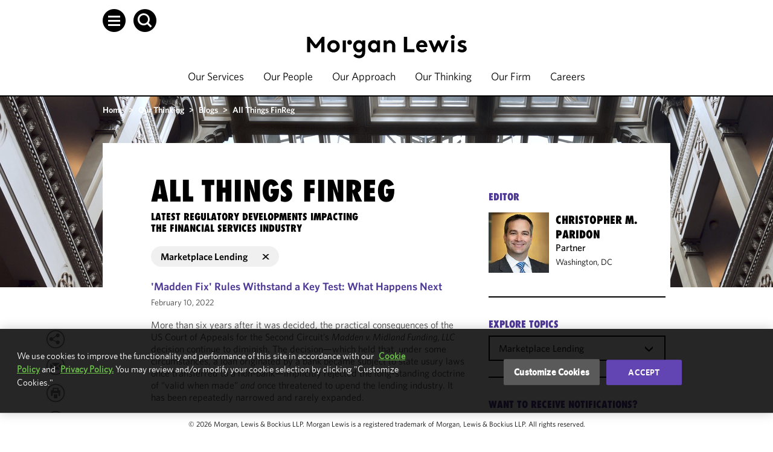

--- FILE ---
content_type: text/html; charset=utf-8
request_url: https://www.morganlewis.com/blogs/finreg?tag=d0a75a36-89f0-42f1-85f3-922e293773d7&page=1
body_size: 29056
content:



<!doctype html>
<html lang="en">
<head>
        <!-- OneTrust Cookies Consent Notice start for www.morganlewis.com -->
    <link rel="preload" href="https://cdn.cookielaw.org/scripttemplates/otSDKStub.js" as="script" />
    <link rel="preload" href="https://cdn.cookielaw.org/consent/66ecdc34-1d8c-4ecf-ad50-b6977162b51e/OtAutoBlock.js" as="script" />
    <script src="https://cdn.cookielaw.org/scripttemplates/otSDKStub.js" type="text/javascript" charset="UTF-8" data-domain-script="66ecdc34-1d8c-4ecf-ad50-b6977162b51e"></script>
    <script type="text/javascript">
        function OptanonWrapper() { }
    </script>
    <script type="text/javascript" src="https://cdn.cookielaw.org/consent/66ecdc34-1d8c-4ecf-ad50-b6977162b51e/OtAutoBlock.js"></script>
    <!-- OneTrust Cookies Consent Notice end for www.morganlewis.com -->
   
    <meta http-equiv="X-UA-Compatible" content="IE=edge" />
    <meta charset="utf-8">
    <meta name="robots" content="noarchive" />    

    <meta name="description" content="All Things FinReg provides quick and concise reports on the latest banking and financial regulatory developments that impact banking organizations and other sectors of the financial services industry." />
        <meta name="page-type" content="BlogTopicPage" />
    <meta name="page-title" content="All Things FinReg" />
    <meta property="og:title" content="All Things FinReg" />
    <meta property="og:description" content="All Things Finreg surveys the latest regulatory developments impacting the financial services industry." />
    <meta property="og:image" content="https://www.morganlewis.com/-/media/images/tiles/finance---fintech---digital-banking/finreg_banner-ts-503224707_largetile.jpg?rev=54a70cac81904b04934a936f71c0e9ec&amp;hash=34225E60085251B231CE0EEEF2A21485" />
    <meta name="twitter:card" content="summary" />
    <meta name="twitter:title" content="All Things FinReg" />
    <meta name="twitter:description" content="All Things Finreg surveys the latest regulatory developments impacting the financial services industry." />
    <meta name="twitter:image" content="https://www.morganlewis.com/-/media/images/tiles/finance---fintech---digital-banking/finreg_banner-ts-503224707_largetile.jpg?rev=54a70cac81904b04934a936f71c0e9ec&amp;hash=34225E60085251B231CE0EEEF2A21485" />
    <meta name="sharethis:key" content="5d8a2b4ee780010014574fe2" />

    
            <meta name="oni_related_services" content="Investment Management" />
        <meta name="oni_related_sectors" content="Fintech,Digital Banking" />

    
    
    
        <link rel="canonical" href="https://www.morganlewis.com/blogs/finreg" />

            <link rel="alternate" hreflang="en" href="https://www.morganlewis.com/blogs/finreg" />

        <script type="application/ld+json">
        {"@context":"https://schema.org","@type":"Blog","name":"All Things FinReg","description":"<em>All Things Finreg</em> surveys the latest regulatory developments impacting the financial services industry.","url":"https://www.morganlewis.com/blogs/finreg","image":"https://www.morganlewis.com/-/media/images/tiles/finance---fintech---digital-banking/finreg_banner-ts-503224707_largetile.jpg?rev=54a70cac81904b04934a936f71c0e9ec&hash=34225E60085251B231CE0EEEF2A21485"}
    </script>


    <title>
        All Things FinReg
    </title>

    <!-- Google Tag Manager -->

    <script>
        (function(w,d,s,l,i){w[l]=w[l]||[];w[l].push({'gtm.start':
		new Date().getTime(),event:'gtm.js'});var f=d.getElementsByTagName(s)[0],
		j=d.createElement(s),dl=l!='dataLayer'?'&l='+l:'';j.async=true;j.src=
		'https://www.googletagmanager.com/gtm.js?id='+i+dl;f.parentNode.insertBefore(j,f);
        })(window, document, 'script', 'dataLayer', 'GTM-WRXNL34');</script>
    <!-- End Google Tag Manager -->
    <link href="/Contents/images/favicon.ico" rel="shortcut icon" type="image/x-icon" />
    <meta name="viewport" content="width=device-width, initial-scale=1.0" />



    <link rel="stylesheet" href="https://unpkg.com/vue-select@latest/dist/vue-select.css" rel="stylesheet" type="text/css" />

    <!-- ML.Web CSS -->
            <link href="/Contents/css/ML.Legacy.Web.min.v-jh6fdrwz6q3ecgo2gl34iq.css" rel="stylesheet" type="text/css" />
    <!-- Careers and Videos -->
    <link href="/CareersContents/plugins/mediaelement/mediaelementplayer.min.v-3w4wrmpazz9lqgav26iw.css" rel="stylesheet" />

    <!-- jQuery Upgrade to v2.2.0 -->
    <script src="/CareersContents/node_modules/jquery/dist/jquery.min.v-eax9ptyjfnoezeqael3g.js" type="text/javascript"></script>

    <!-- Custom Error Page-->


    <!-- Custom CSS -->
    


        <link href="/Contents/css/ML.Web.min.v-kjhfo3mz7lj2d70k7v0eeq.css" rel="stylesheet" type="text/css">



    
    
    

        <link href="/Contents/css/ML.Blogs.Web.min.v-rw7tdtkt6lkthgycfq95sq.css" rel="stylesheet" />


<style>
    .blogpost-body ul li a {text-decoration:underline;}
.blogpost-body ul li a:hover {text-decoration:none;}
.blog_description {color:#000}
</style>

</head>

<body >
    <!-- Google Tag Manager (noscript) -->
    <noscript>

        <iframe src="https://www.googletagmanager.com/ns.html?id=GTM-WRXNL34"
                height="0" width="0" style="display:none;visibility:hidden"></iframe>
    </noscript>
    <!-- End Google Tag Manager (noscript) -->
    <noscript>
        <div class="noscript">
            <div>
                <p>
                    JavaScript is turned off in your web browser.<br />
                    Turn it on to take full advantage of this site, then refresh the page.
                </p>
                <a href="javascript:void(0);" class="btn">Close</a>
            </div>
        </div>
    </noscript>

    <div id="page-wrapper">
        <!-- header start -->
        <div id="sitecore-app">
            
    <div is="Navigation" language="en"   v-cloak  inline-template>
        <div class="navigation--lightMode">
            <header v-bind:class="{ 'fixed-nav': fixedNav}" class="navigation lightMode" role="banner">
<div class="skip-to-content-links">
    <ul>
            <li><a class="ml-link" href="javascript:void(0);" v-set-focus-on="{selector: 'main', changeOnMouseClick: true}" tabindex="1">Skip to content</a></li>
                    <li><a class="ml-link" href="javascript:void(0);" v-set-focus-on="{selector: '.navigation-item a.ml-link', changeOnMouseClick: true}" tabindex="2">Skip to main navigation</a></li>
                    <li><a class="ml-link" href="javascript:void(0);" v-set-focus-on="{selector: '#footer a', changeOnMouseClick: true}" tabindex="3">Skip to footer</a></li>
    </ul>
</div>                    <div class="navigation--top-container" v-bind:class="{ 'search-open': searchLangShowing}">
                        <div class="navigation__global-search"
                             v-bind:class="{ 'search-open': searchVisible }">
                            <div class="header-search-form"
      v-show="searchVisible">
    <auto-complete ref="globalAutocomplete"
                   @enter="search(false)"
                   url="/api/custom/globalsearch/typeahead"
                   keyword="term"
                   placeholder="Search"
                   v-model="globalSearchInput" v-slot:default="slotProps"
                   tabindex="-1">
        <span class="autocompleteList-item-result-group" v-if="slotProps.result.IsResultsGroup">
            {{slotProps.result.Title}}
        </span>
        <a v-bind:href="slotProps.result.Url" class="autocompleteList-item-view-more" v-else-if="slotProps.result.IsViewMore">
            {{slotProps.result.Title}}
        </a>
        <a v-bind:href="slotProps.result.Url" class="autocompleteList-item-view-all" v-else-if="slotProps.result.IsViewAll">
            {{slotProps.result.Title}}
        </a>
        <a v-bind:href="slotProps.result.Url" tabindex="-1" v-else>
            {{slotProps.result.Title}}
        </a>
    </auto-complete>
    <button class="header-search-form__submit-btn"
            type="submit"
            v-on:click.prevent.stop="search(false)"
            v-bind:tabindex="0">
        <span class="header-search-form__submit-label header-search-form__submit-label--mobile icon-arrow-right"></span>
        <span class="header-search-form__submit-label">
            ENTER
        </span>
    </button>
<div class="header-close  header-close--hide-in-mobile ">
    <button class="header-close__button icon-menu-close"
            title="close"
            type="button"
            v-on:click="toggleSearch"
            v-bind:tabindex="0"
            v-on:keyup.space="toggleSearch"
            v-on:keyup.enter="toggleSearch"></button>
</div>

</div>

                        </div>
                        <div class="navigation__language-toggle" v-bind:class="{ 'language-open': isLanguageToggleOpen}" v-bind:aria-hidden="!isLanguageToggleOpen">
                            
                        </div>
                    </div>
                <nav role="navigation">
                    <div id="sideNav" class="side-navigation" tabindex="-1"
     v-bind:class="{ 'side-navigation--open': isSideNavOpen }"
     v-bind:aria-hidden="!isSideNavOpen" ref="sideNav">
    <a class="side-navigation__close-btn icon-menu-close"
       role="button"
       aria-label="Close"
       id="close-sideNav"
       v-on:click="toggleSideNav"
       v-bind:tabindex="isSideNavOpen ? 11 : -1"
       v-on:keyup.space="toggleSideNav"
       v-on:keyup.enter="toggleSideNav"></a>
    <div class="side-navigation__links-container">
        <div class="side-navigation__links">
                <div class="side-navigation__link">
                    <a href="/our-services"
                       id="sideNavLink-805eb8ca-255f-43a1-a032-e197c4658ef4"
                       v-bind:tabindex="isSideNavOpen ? 11 : -1">
                        Our Services
                    </a>
                </div>
                <div class="side-navigation__link">
                    <a href="/our-people"
                       id="sideNavLink-0940e099-657e-436a-bc9e-ee9260f62d39"
                       v-bind:tabindex="isSideNavOpen ? 11 : -1">
                        Our People
                    </a>
                </div>
                <div class="side-navigation__link">
                    <a href="/our-approach"
                       id="sideNavLink-207dee52-1a42-43d2-be6f-67928805d039"
                       v-bind:tabindex="isSideNavOpen ? 11 : -1">
                        Our Approach
                    </a>
                </div>
                <div class="side-navigation__link">
                    <a href="/our-thinking"
                       id="sideNavLink-d15dbe8d-452d-4422-b646-e0c36dd54552"
                       v-bind:tabindex="isSideNavOpen ? 11 : -1">
                        Our Thinking
                    </a>
                </div>
                <div class="side-navigation__link">
                    <a href="/our-firm"
                       id="sideNavLink-5f750f49-16c2-4e1f-ad2c-c6ef50c9a4b3"
                       v-bind:tabindex="isSideNavOpen ? 11 : -1">
                        Our Firm
                    </a>
                </div>
                <div class="side-navigation__link">
                    <a href="/careers"
                       id="sideNavLink-f152d371-a4cd-4a0f-958c-a9794c2b92d2"
                       v-bind:tabindex="isSideNavOpen ? 11 : -1">
                        Careers
                    </a>
                </div>
        </div>
        <div class="side-navigation__links side-navigation__links--secondary">
                <div class="side-navigation__link side-navigation__link--secondary">
                    <a href="/our-firm/locations"
                       id="sideNavLink-05191cbe-faee-4568-acb7-b5c628493282"
                       v-bind:aria-hidden="!isSideNavOpen"
                       v-bind:tabindex="isSideNavOpen ? 11 : -1">
                        Locations
                    </a>
                </div>
                <div class="side-navigation__link side-navigation__link--secondary">
                    <a href="/our-firm/our-culture"
                       id="sideNavLink-0fda5ceb-7bf3-462e-95bb-107f27697934"
                       v-bind:aria-hidden="!isSideNavOpen"
                       v-bind:tabindex="isSideNavOpen ? 11 : -1">
                        Our Culture
                    </a>
                </div>
                <div class="side-navigation__link side-navigation__link--secondary">
                    <a href="https://marketing.morganlewis.com/REACTION/Home/RSForm?RSID=RXc52qJ-inISylu03Y5wmK5IdTsibSNnFxmMOAxEdFU"
                       id="sideNavLink-e6d6d66d-cc75-4425-a245-0156182288b3"
                       v-bind:aria-hidden="!isSideNavOpen"
                       v-bind:tabindex="isSideNavOpen ? 11 : -1">
                        Subscribe
                    </a>
                </div>
        </div>
        <div class="side-navigation__social-links">
                <a href="https://www.linkedin.com/company/morgan-lewis-&amp;-bockius-llp"
                   title="Go to LinkedIn"
                   target=""
                   aria-label="Go to LinkedIn"
                   id="sideNavSocial-6087bc3d-29df-46fb-903c-7e4e60e3b42d"
                   v-bind:tabindex="isSideNavOpen ? 11 : -1">
                    <span class="icon-social-linkedin"></span>
                </a>
                <a href="https://x.com/morganlewislaw"
                   title="Go to X (formerly Twitter)"
                   target=""
                   aria-label="Go to X (formerly Twitter)"
                   id="sideNavSocial-cf7aa445-857a-4221-b50e-a0375f93516b"
                   v-bind:tabindex="isSideNavOpen ? 11 : -1">
                    <span class="icon-social-twitter"></span>
                </a>
                <a href="https://www.instagram.com/morganlewis_law/"
                   title="Go to Instagram"
                   target=""
                   aria-label="Go to Instagram"
                   id="sideNavSocial-9036b58d-bb33-4c5c-b469-6593c7feaf29"
                   v-bind:tabindex="isSideNavOpen ? 11 : -1">
                    <span class="icon-social-instagram"></span>
                </a>
                <a href="https://www.facebook.com/morganlewislaw"
                   title="Go to Facebook"
                   target=""
                   aria-label="Go to Facebook"
                   id="sideNavSocial-c5a4dcf0-4aa8-4339-bf5b-5bc5ed45eab7"
                   v-bind:tabindex="isSideNavOpen ? 11 : -1">
                    <span class="icon-social-facebook"></span>
                </a>
                <a href="/our-firm/follow-us-on-wechat"
                   title="Go to WeChat"
                   target=""
                   aria-label="Go to WeChat"
                   id="sideNavSocial-241594cb-a71c-4fea-b461-ea4ad95c3f19"
                   v-bind:tabindex="isSideNavOpen ? 11 : -1">
                    <span class="icon-social-wechat"></span>
                </a>
                <a href="https://vimeo.com/morganlewis"
                   title="Go to Vimeo"
                   target=""
                   aria-label="Go to Vimeo"
                   id="sideNavSocial-7016ac01-b372-4293-94ae-67c56af03e49"
                   v-bind:tabindex="isSideNavOpen ? 11 : -1">
                    <span class="icon-social-vimeo"></span>
                </a>
        </div>
    </div>
</div>

                    <div class="navigation__container">
                        <div class="navigation__container-margins">
                            <div class="navigation__container-main">
                                <div class="navigation__icon-container">
                                    <div class="navigation__search">
                                        <a class="navigation__search-btn icon-hamburger-white"
                                           tabindex="10"
                                           role="button"
                                           ref="navigationHamburger"
                                           v-bind:aria-pressed="isSideNavOpen"
                                           aria-label="Open Menu"
                                           aria-controls="sideNav"
                                           id="open-sideNav-white"
                                           v-on:click="toggleSideNav"
                                           v-on:keyup.space="toggleSideNav" v-on:keyup.enter="toggleSideNav"
                                           v-bind:class="{'darkMode': isDarkMode}"
                                           v-bind:aria-expanded="isSideNavOpen"></a>
                                        <a class="navigation__search-btn icon-search-white"
                                           tabindex="20"
                                           role="button"
                                           aria-label="Open Search"
                                           v-bind:aria-pressed="searchVisible"
                                           v-on:click="toggleSearch"
                                           v-on:keyup.space="toggleSearch"
                                           v-on:keyup.enter="toggleSearch"
                                           v-bind:class="{'darkMode': isDarkMode}"
                                           v-bind:aria-expanded="searchVisible"></a>
                                    </div>
                                </div>
                                <div class="navigation__logo" v-cloak>
                                    <a v-bind:href="siteUrl" title="Morgan Lewis">
                                        <img v-show="!fixedNav && isDarkMode" src="/-/media/starterkit/ml_logo_wht_rgb_d_responsive-off.svg?rev=ec2bfa2953f04d16903737ba2edeac02&amp;hash=B919C07E2FC96C6FE69079CA06920BB6" alt="Morgan Lewis" class="navigation__logo--default">
                                        <img v-show="fixedNav || !isDarkMode"
                                             src="/-/media/starterkit/ml_logo_blk_rgb_d_responsive-off.svg?rev=344e31f2e9bb493a8885a3a2a6ea3f69&amp;hash=1B80B2670AE7B852764466392D5623C6" alt="Morgan Lewis" class="navigation__logo--reversed">
                                    </a>
                                </div>
                                <div class="navigation__links desktop">
                                    <div class="navigation-item ">
                                        <a class="ml-link"  v-bind:class="{'ml-link--opaque': isDarkMode}" href="/our-services">
                                            Our Services
                                        </a>
                                    </div>
                                    <div class="navigation-item ">
                                        <a class="ml-link"  v-bind:class="{'ml-link--opaque': isDarkMode}" href="/our-people">
                                            Our People
                                        </a>
                                    </div>
                                    <div class="navigation-item ">
                                        <a class="ml-link"  v-bind:class="{'ml-link--opaque': isDarkMode}" href="/our-approach">
                                            Our Approach
                                        </a>
                                    </div>
                                    <div class="navigation-item ">
                                        <a class="ml-link"  v-bind:class="{'ml-link--opaque': isDarkMode}" href="/our-thinking">
                                            Our Thinking
                                        </a>
                                    </div>
                                    <div class="navigation-item ">
                                        <a class="ml-link"  v-bind:class="{'ml-link--opaque': isDarkMode}" href="/our-firm">
                                            Our Firm
                                        </a>
                                    </div>
                                    <div class="navigation-item ">
                                        <a class="ml-link"  v-bind:class="{'ml-link--opaque': isDarkMode}" href="/careers">
                                            Careers
                                        </a>
                                    </div>
                                </div>
                                <div class="navigation__icon-container navigation__icon-container--mobile">
                                    <div class="navigation__search">
                                        <span class="navigation__search-btn"
                                              role="button"
                                              tabindex="0"
                                              aria-label="Open Search"
                                              v-bind:aria-pressed="searchVisible"
                                              v-on:click="toggleSearch"
                                              v-on:keyup.enter="toggleSearch"
                                              v-bind:class="{'darkMode': isDarkMode, 'icon-menu-close-mobile': searchVisible, 'icon-search-white-mobile': !searchVisible}"></span>
                                        <span class="navigation__search-btn"
                                              id="open-sideNav-mobile"
                                              tabindex="0"
                                              role="button"
                                              aria-label="Open Menu"
                                              v-bind:aria-pressed="isSideNavOpen"
                                              v-on:keyup.enter="toggleSideNav"
                                              v-on:click="toggleSideNav"
                                              v-bind:class="{'darkMode': isDarkMode, 'icon-menu-close-mobile': isSideNavOpen, 'icon-hamburger-white-mobile': !isSideNavOpen }"></span>
                                    </div>
                                </div>
                            </div>
                        </div>
                    </div>
                </nav>
                <div>
                    
                </div>
            </header>
            <div v-show="fixedNav" class="navigation-spacer--lightMode" v-bind:class="{ 'navigation-spacer--show': fixedNav }">
            </div>
            <div class="navigation-spacer-mobile--lightMode" v-bind:class="{'navigation-spacer-mobile--lightMode--fixed': isLanguageToggleOpen || searchVisible}">
            </div>
        </div>
    </div>

        </div>
        <!-- header end -->
        <div>
            <!-- content start -->
            <main role="main" id="maincontent">
                


<div class="content-wrapper" id="contentWrapper">
    
        <div class="hero-ban ban-people" title="Hero banner" style="background-image:url(/-/media/images/hero/blogs-special-topics/finreg_hero-banner_1366x316.png?rev=40da3a0b19f14c63b7cf51f26cacc499&amp;hash=F0870A061753DDC793B6DC9D2A2A0BA3);"></div>

    <div class="overlap-ban clr">
        <div class="container clr">
            <!--<aside class="col-r last">-->
                <nav class="breadcrumbs ml-component__responsive-margins" aria-label="Breadcrumbs">
        <div class="breadcrumbs__wrapper">
                <span data-url="/">
                        <a href="/" title="Home" class="breadcrumbs__wrapper-link">Home</a>
                </span>
                    <span> > </span>
                <span data-url="/our-thinking">
                        <a href="/our-thinking" title="Our Thinking" class="breadcrumbs__wrapper-link">Our Thinking</a>
                </span>
                    <span> > </span>
                <span data-url="/our-thinking/blogs">
                        <a href="/our-thinking/blogs" title="Blogs" class="breadcrumbs__wrapper-link">Blogs</a>
                </span>
                    <span> > </span>
                <span data-url="/blogs/finreg">
All Things FinReg                </span>
        </div>
    </nav>
        <nav class="breadcrumbs breadcrumbs--mobile ml-component__responsive-margins" aria-label="Breadcrumbs">
            <div class="breadcrumbs__wrapper">
                <a href="/our-thinking/blogs" title="Blogs" class="breadcrumbs__wrapper-link">Blogs</a>
            </div>
        </nav>

            <!--</aside>-->
        </div><!--//container-->

        

        <div class="container white-container clr">
            <div class="no-padding clr">

                <div class="layout-desktop clr">
                    <section class="col-l">
                        <!-- start -->
                        
                        <div class="collapse-box">
                            
                            
<div class="mainContentContainer" is="BlogListing" tag-name="Marketplace Lending" inline-template>

    <div class="mainContentArea">
        <div class="blog_name" role="region" aria-label="Blog Name">
            <h1 role="heading" aria-level="1">
                
                All Things FinReg
            </h1>
        </div>

        <div class="blog_description" role="region" aria-label="Blog Description">
            <span style="font size:17px;">LATEST REGULATORY DEVELOPMENTS IMPACTING<br />THE FINANCIAL SERVICES INDUSTRY</span>
        </div>
            <div class="remove-filter">
                <a href="/blogs/finreg" role="button" class="remove-filter__link">Marketplace Lending <span class="remove-filter__close"></span></a>
            </div>

            <div class="postContainer blog-listing" data-index="0" data-blog-title="All Things FinReg" data-blog-tag="Marketplace Lending" data-article-id="01fc75e0-f4bf-4e63-a7c6-8c4c6816f3be">
                <div class="postContainerHolder blog-listing__container en" role="article">
                    
<div class="blogpost-heading blogpost-heading" role="region" aria-label="Blog Heading">

    <h3 class="heading-brief blog-listing__brief" role="heading" aria-level="3">
        <a href="/blogs/finreg/2022/02/madden-fix-rules-withstand-a-key-test-what-happens-next" class="blog-subtitle" aria-label="&#39;Madden Fix&#39; Rules Withstand a Key Test: What Happens Next">
'Madden Fix' Rules Withstand a Key Test: What Happens Next        </a>
    </h3>
    <div class="metaInfo  blog-listing__meta">
            <div class="timeStamp">
February 10, 2022            </div>
    </div>
</div>
<div class="purple-para arrow-class">
    <div class="blogpost-body" role="region" aria-label="Blog Post Content">
        <div class="blogpost-description">
            More than six years after it was decided, the practical consequences of the US Court of Appeals for the Second Circuit&rsquo;s <em>Madden v. Midland Funding, LLC</em> decision continue to diminish. The decision&mdash;which held that, under some circumstances, a loan originated by a bank became subject to state usury laws once transferred to a non-bank&mdash;implicitly rejected the long-standing doctrine of &ldquo;valid when made&rdquo; <em>and</em> once threatened to upend the lending industry. It has been repeatedly narrowed and rarely expanded.
        </div>
    </div>
        <div class="view_more_link chevron-bullet" role="navigation">
            <span class="icon-chevron chevron-bullet__icon"></span>
            <a href="/blogs/finreg/2022/02/madden-fix-rules-withstand-a-key-test-what-happens-next" class="learn-more-icon chevron-bullet__link" aria-label="Read More">
                Read More
            </a>
        </div>

</div>
<div class="blog-share">
    <div data-network="twitter" class='st-custom-button' displaytext='Tweet' title="Twitter" style="margin-left: 0px;" data-url=" https://www.morganlewis.com/blogs/finreg/2022/02/madden-fix-rules-withstand-a-key-test-what-happens-next " data-title=" &#39;Madden Fix&#39; Rules Withstand a Key Test: What Happens Next " data-description=" More than six years after it was decided, the practical consequences of the US Court of Appeals for the Second Circuit&amp;rsquo;s &lt;em&gt;Madden v. Midland Funding, LLC&lt;/em&gt; decision continue to diminish. The decision&amp;mdash;which held that, under some circumstances, a loan originated by a bank became subject to state usury laws once transferred to a non-bank&amp;mdash;implicitly rejected the long-standing doctrine of &amp;ldquo;valid when made&amp;rdquo; &lt;em&gt;and&lt;/em&gt; once threatened to upend the lending industry. It has been repeatedly narrowed and rarely expanded. "></div>
    <div data-network="linkedin" class='st-custom-button' displaytext='LinkedIn' title="LinkedIn" data-url="https://www.morganlewis.com/blogs/finreg/2022/02/madden-fix-rules-withstand-a-key-test-what-happens-next" data-title="&#39;Madden Fix&#39; Rules Withstand a Key Test: What Happens Next" data-description="More than six years after it was decided, the practical consequences of the US Court of Appeals for the Second Circuit&amp;rsquo;s &lt;em&gt;Madden v. Midland Funding, LLC&lt;/em&gt; decision continue to diminish. The decision&amp;mdash;which held that, under some circumstances, a loan originated by a bank became subject to state usury laws once transferred to a non-bank&amp;mdash;implicitly rejected the long-standing doctrine of &amp;ldquo;valid when made&amp;rdquo; &lt;em&gt;and&lt;/em&gt; once threatened to upend the lending industry. It has been repeatedly narrowed and rarely expanded."></div>
    <div data-network="facebook" class='st-custom-button' displaytext='Facebook' title="Facebook" data-url="https://www.morganlewis.com/blogs/finreg/2022/02/madden-fix-rules-withstand-a-key-test-what-happens-next" data-title="&#39;Madden Fix&#39; Rules Withstand a Key Test: What Happens Next" data-description="More than six years after it was decided, the practical consequences of the US Court of Appeals for the Second Circuit&amp;rsquo;s &lt;em&gt;Madden v. Midland Funding, LLC&lt;/em&gt; decision continue to diminish. The decision&amp;mdash;which held that, under some circumstances, a loan originated by a bank became subject to state usury laws once transferred to a non-bank&amp;mdash;implicitly rejected the long-standing doctrine of &amp;ldquo;valid when made&amp;rdquo; &lt;em&gt;and&lt;/em&gt; once threatened to upend the lending industry. It has been repeatedly narrowed and rarely expanded."></div>
    <div class='li_email_large'><a class='sts-custom-button-email' title="Email article &#39;Madden Fix&#39; Rules Withstand a Key Test: What Happens Next" onclick="typeof ga !== 'undefined' && ga('send', 'event', 'Email', 'Click', 'mailto:?Subject=From%20morganlewis.com%3a%20%20%27Madden%20Fix%27%20Rules%20Withstand%20a%20Key%20Test%3a%20What%20Happens%20Next&amp;Body=I thought this topic would be of interest to you. Visit morganlewis.com to learn more:
%0D%0A%0D%0A%27MADDEN%20FIX%27%20RULES%20WITHSTAND%20A%20KEY%20TEST%3a%20WHAT%20HAPPENS%20NEXT%0D%0A%0D%0A
More%20than%20six%20years%20after%20it%20was%20decided%2c%20the%20practical%20consequences%20of%20the%20US%20Court%20of%20Appeals%20for%20the%20Second%20Circuit%e2%80%99s%20Madden%20v.%20Midland%20Funding%2c%20LLC%20decision%20continue%20to%20diminish.%20The%20decision%e2%80%94which%20held%20that%2c%20under%20some%20circumstances%2c%20a%20loan%20originated%20by%20a%20bank%20became%20subject%20to%20state%20usury%20laws%20once%20transferred%20to%20a%20non-bank%e2%80%94implicitly%20rejected%20the%20long-standing%20doctrine%20of%20%e2%80%9cvalid%20when%20made%e2%80%9d%20and%20once%20threatened%20to%20upend%20the%20lending%20industry.%20It%20has%20been%20repeatedly%20narrowed%20and%20rarely%20expanded.%0D%0A%0D%0A
https%3a%2f%2fwww.morganlewis.com%2fblogs%2ffinreg%2f2022%2f02%2fmadden-fix-rules-withstand-a-key-test-what-happens-next');" href="mailto:?Subject=From%20morganlewis.com%3a%20%20%27Madden%20Fix%27%20Rules%20Withstand%20a%20Key%20Test%3a%20What%20Happens%20Next&amp;Body=I thought this topic would be of interest to you. Visit morganlewis.com to learn more:
%0D%0A%0D%0A%27MADDEN%20FIX%27%20RULES%20WITHSTAND%20A%20KEY%20TEST%3a%20WHAT%20HAPPENS%20NEXT%0D%0A%0D%0A
More%20than%20six%20years%20after%20it%20was%20decided%2c%20the%20practical%20consequences%20of%20the%20US%20Court%20of%20Appeals%20for%20the%20Second%20Circuit%e2%80%99s%20Madden%20v.%20Midland%20Funding%2c%20LLC%20decision%20continue%20to%20diminish.%20The%20decision%e2%80%94which%20held%20that%2c%20under%20some%20circumstances%2c%20a%20loan%20originated%20by%20a%20bank%20became%20subject%20to%20state%20usury%20laws%20once%20transferred%20to%20a%20non-bank%e2%80%94implicitly%20rejected%20the%20long-standing%20doctrine%20of%20%e2%80%9cvalid%20when%20made%e2%80%9d%20and%20once%20threatened%20to%20upend%20the%20lending%20industry.%20It%20has%20been%20repeatedly%20narrowed%20and%20rarely%20expanded.%0D%0A%0D%0A
https%3a%2f%2fwww.morganlewis.com%2fblogs%2ffinreg%2f2022%2f02%2fmadden-fix-rules-withstand-a-key-test-what-happens-next"></a></div>
</div>
<div role="navigation" class="postFooter">
Topics:
            <a href="/blogs/finreg?tag=2b074792-c7f9-49a6-b4d1-492fa0782239" aria-label="Enforcement" rel="tag">Enforcement</a>,            <a href="/blogs/finreg?tag=007ba3f1-6e40-4e31-86a9-1602c1b36b5f" aria-label="FinTech" rel="tag">FinTech</a>,            <a href="/blogs/finreg?tag=87e984eb-e3e1-4c5f-ae71-f24e6f4ee322" aria-label="Innovation" rel="tag">Innovation</a>,            <a href="/blogs/finreg?tag=f7379870-dc79-44a1-b23c-30bc616d4256" aria-label="Madden" rel="tag">Madden</a>,            <a href="/blogs/finreg?tag=d0a75a36-89f0-42f1-85f3-922e293773d7" aria-label="Marketplace Lending" rel="tag">Marketplace Lending</a>,            <a href="/blogs/finreg?tag=3f8229f8-bbf3-40c2-bed0-76d5f7230b70" aria-label="OCC" rel="tag">OCC</a>,            <a href="/blogs/finreg?tag=c2e8af80-136c-40c7-be6e-2303dee6d76f" aria-label="Regulation" rel="tag">Regulation</a>,            <a href="/blogs/finreg?tag=dd13b1b0-e10c-4cad-bcc0-45d01ce786dd" aria-label="Regulatory" rel="tag">Regulatory</a>,            <a href="/blogs/finreg?tag=5950733b-5c2b-4ff6-afdf-0f98ccfd4dd4" aria-label="States" rel="tag">States</a>,            <a href="/blogs/finreg?tag=a158f1c4-0484-4cc5-8ddc-07dfecd3c259" aria-label="Supervision and Examination" rel="tag">Supervision and Examination</a></div>

                </div>
            </div>
            <div class="postContainer blog-listing" data-index="1" data-blog-title="All Things FinReg" data-blog-tag="Marketplace Lending" data-article-id="3e05976d-96e7-406a-91e6-c40e076ead74">
                <div class="postContainerHolder blog-listing__container en" role="article">
                    
<div class="blogpost-heading blogpost-heading" role="region" aria-label="Blog Heading">

    <h3 class="heading-brief blog-listing__brief" role="heading" aria-level="3">
        <a href="/blogs/finreg/2021/07/true-lender-rule-invalidated" class="blog-subtitle" aria-label="True Lender Rule Invalidated">
True Lender Rule Invalidated        </a>
    </h3>
    <div class="metaInfo  blog-listing__meta">
            <div class="blogpost-contributors" role="contentinfo">
                <span class="contributor-names">
                    By
                        <a href="/bios/stevelevitan" title="Steve Levitan">
                            Steve Levitan
                        </a>                    and
                        <a href="/bios/martinhirschprung" title="Martin Hirschprung">
                            Martin Hirschprung
                        </a>                </span>
                <div class="timeStamp">
                    <text>//</text>
July 01, 2021                </div>
            </div>
    </div>
</div>
<div class="purple-para arrow-class">
    <div class="blogpost-body" role="region" aria-label="Blog Post Content">
        <div class="blogpost-description">
            <p>Congress has enacted and President Joseph Biden has signed a joint resolution of disapproval under the Congressional Review Act (CRA) of the Office of the Comptroller of the Currency&rsquo;s (OCC&rsquo;s) &ldquo;true lender&rdquo; rule, which, <a href="https://www.morganlewis.com/blogs/finreg/2020/10/occ-issues-final-true-lender-rule">as we previously discussed</a>, had provided that a national bank is as a matter of law the lender on any loan for which it is the named lender or for which it provides the loan funding. </p>
        </div>
    </div>
        <div class="view_more_link chevron-bullet" role="navigation">
            <span class="icon-chevron chevron-bullet__icon"></span>
            <a href="/blogs/finreg/2021/07/true-lender-rule-invalidated" class="learn-more-icon chevron-bullet__link" aria-label="Read More">
                Read More
            </a>
        </div>

</div>
<div class="blog-share">
    <div data-network="twitter" class='st-custom-button' displaytext='Tweet' title="Twitter" style="margin-left: 0px;" data-url=" https://www.morganlewis.com/blogs/finreg/2021/07/true-lender-rule-invalidated " data-title=" True Lender Rule Invalidated " data-description=" &lt;p&gt;Congress has enacted and President Joseph Biden has signed a joint resolution of disapproval under the Congressional Review Act (CRA) of the Office of the Comptroller of the Currency&amp;rsquo;s (OCC&amp;rsquo;s) &amp;ldquo;true lender&amp;rdquo; rule, which, &lt;a href=&quot;https://www.morganlewis.com/blogs/finreg/2020/10/occ-issues-final-true-lender-rule&quot;&gt;as we previously discussed&lt;/a&gt;, had provided that a national bank is as a matter of law the lender on any loan for which it is the named lender or for which it provides the loan funding. &lt;/p&gt; "></div>
    <div data-network="linkedin" class='st-custom-button' displaytext='LinkedIn' title="LinkedIn" data-url="https://www.morganlewis.com/blogs/finreg/2021/07/true-lender-rule-invalidated" data-title="True Lender Rule Invalidated" data-description="&lt;p&gt;Congress has enacted and President Joseph Biden has signed a joint resolution of disapproval under the Congressional Review Act (CRA) of the Office of the Comptroller of the Currency&amp;rsquo;s (OCC&amp;rsquo;s) &amp;ldquo;true lender&amp;rdquo; rule, which, &lt;a href=&quot;https://www.morganlewis.com/blogs/finreg/2020/10/occ-issues-final-true-lender-rule&quot;&gt;as we previously discussed&lt;/a&gt;, had provided that a national bank is as a matter of law the lender on any loan for which it is the named lender or for which it provides the loan funding. &lt;/p&gt;"></div>
    <div data-network="facebook" class='st-custom-button' displaytext='Facebook' title="Facebook" data-url="https://www.morganlewis.com/blogs/finreg/2021/07/true-lender-rule-invalidated" data-title="True Lender Rule Invalidated" data-description="&lt;p&gt;Congress has enacted and President Joseph Biden has signed a joint resolution of disapproval under the Congressional Review Act (CRA) of the Office of the Comptroller of the Currency&amp;rsquo;s (OCC&amp;rsquo;s) &amp;ldquo;true lender&amp;rdquo; rule, which, &lt;a href=&quot;https://www.morganlewis.com/blogs/finreg/2020/10/occ-issues-final-true-lender-rule&quot;&gt;as we previously discussed&lt;/a&gt;, had provided that a national bank is as a matter of law the lender on any loan for which it is the named lender or for which it provides the loan funding. &lt;/p&gt;"></div>
    <div class='li_email_large'><a class='sts-custom-button-email' title="Email article True Lender Rule Invalidated" onclick="typeof ga !== 'undefined' && ga('send', 'event', 'Email', 'Click', 'mailto:?Subject=From%20morganlewis.com%3a%20%20True%20Lender%20Rule%20Invalidated&amp;Body=I thought this topic would be of interest to you. Visit morganlewis.com to learn more:
%0D%0A%0D%0ATRUE%20LENDER%20RULE%20INVALIDATED%0D%0A%0D%0A
Congress%20has%20enacted%20and%20President%20Joseph%20Biden%20has%20signed%20a%20joint%20resolution%20of%20disapproval%20under%20the%20Congressional%20Review%20Act%20(CRA)%20of%20the%20Office%20of%20the%20Comptroller%20of%20the%20Currency%e2%80%99s%20(OCC%e2%80%99s)%20%e2%80%9ctrue%20lender%e2%80%9d%20rule%2c%20which%2c%20as%20we%20previously%20discussed%2c%20had%20provided%20that%20a%20national%20bank%20is%20as%20a%20matter%20of%20law%20the%20lender%20on%20any%20loan%20for%20which%20it%20is%20the%20named%20lender%20or%20for%20which%20it%20provides%20the%20loan%20funding.%0D%0A%0D%0A
https%3a%2f%2fwww.morganlewis.com%2fblogs%2ffinreg%2f2021%2f07%2ftrue-lender-rule-invalidated');" href="mailto:?Subject=From%20morganlewis.com%3a%20%20True%20Lender%20Rule%20Invalidated&amp;Body=I thought this topic would be of interest to you. Visit morganlewis.com to learn more:
%0D%0A%0D%0ATRUE%20LENDER%20RULE%20INVALIDATED%0D%0A%0D%0A
Congress%20has%20enacted%20and%20President%20Joseph%20Biden%20has%20signed%20a%20joint%20resolution%20of%20disapproval%20under%20the%20Congressional%20Review%20Act%20(CRA)%20of%20the%20Office%20of%20the%20Comptroller%20of%20the%20Currency%e2%80%99s%20(OCC%e2%80%99s)%20%e2%80%9ctrue%20lender%e2%80%9d%20rule%2c%20which%2c%20as%20we%20previously%20discussed%2c%20had%20provided%20that%20a%20national%20bank%20is%20as%20a%20matter%20of%20law%20the%20lender%20on%20any%20loan%20for%20which%20it%20is%20the%20named%20lender%20or%20for%20which%20it%20provides%20the%20loan%20funding.%0D%0A%0D%0A
https%3a%2f%2fwww.morganlewis.com%2fblogs%2ffinreg%2f2021%2f07%2ftrue-lender-rule-invalidated"></a></div>
</div>
<div role="navigation" class="postFooter">
Topics:
            <a href="/blogs/finreg?tag=9a855762-deab-4620-a0e8-09c3b8a31cca" aria-label="Asset-Backed Securities" rel="tag">Asset-Backed Securities</a>,            <a href="/blogs/finreg?tag=caad85bb-f89d-47dd-8fc4-74e42ba82c44" aria-label="Banking" rel="tag">Banking</a>,            <a href="/blogs/finreg?tag=e6e5fca4-475b-462b-a4bf-df9ad9ba9fa3" aria-label="Federal Deposit Insurance Corporation" rel="tag">Federal Deposit Insurance Corporation</a>,            <a href="/blogs/finreg?tag=007ba3f1-6e40-4e31-86a9-1602c1b36b5f" aria-label="FinTech" rel="tag">FinTech</a>,            <a href="/blogs/finreg?tag=e1d91c91-2eb4-4908-bda1-31b6eb1a1aa5" aria-label="First 100 Days" rel="tag">First 100 Days</a>,            <a href="/blogs/finreg?tag=3a30729e-bb36-4b1f-b12e-219e4bc3ea43" aria-label="Global Regulation and Supervision" rel="tag">Global Regulation and Supervision</a>,            <a href="/blogs/finreg?tag=87e984eb-e3e1-4c5f-ae71-f24e6f4ee322" aria-label="Innovation" rel="tag">Innovation</a>,            <a href="/blogs/finreg?tag=b5b22306-a114-4aab-8ea5-76dd6462369f" aria-label="Lending" rel="tag">Lending</a>,            <a href="/blogs/finreg?tag=f7379870-dc79-44a1-b23c-30bc616d4256" aria-label="Madden" rel="tag">Madden</a>,            <a href="/blogs/finreg?tag=d0a75a36-89f0-42f1-85f3-922e293773d7" aria-label="Marketplace Lending" rel="tag">Marketplace Lending</a>,            <a href="/blogs/finreg?tag=3f8229f8-bbf3-40c2-bed0-76d5f7230b70" aria-label="OCC" rel="tag">OCC</a>,            <a href="/blogs/finreg?tag=1ab26fa4-2f8e-4ec8-af39-11d5236ab286" aria-label="Office of the Comptroller of the Currency" rel="tag">Office of the Comptroller of the Currency</a>,            <a href="/blogs/finreg?tag=c2e8af80-136c-40c7-be6e-2303dee6d76f" aria-label="Regulation" rel="tag">Regulation</a>,            <a href="/blogs/finreg?tag=dd13b1b0-e10c-4cad-bcc0-45d01ce786dd" aria-label="Regulatory" rel="tag">Regulatory</a>,            <a href="/blogs/finreg?tag=261e8a61-6488-4498-b296-07321cd8ce34" aria-label="Securitization" rel="tag">Securitization</a>,            <a href="/blogs/finreg?tag=b9b4d28b-c89a-4c18-8113-f3bb62c1f60b" aria-label="Structured Finance" rel="tag">Structured Finance</a>,            <a href="/blogs/finreg?tag=24f9f642-cde4-4ab6-a6bb-22ac0f8a9c39" aria-label="True Lender" rel="tag">True Lender</a></div>

                </div>
            </div>
            <div class="postContainer blog-listing" data-index="2" data-blog-title="All Things FinReg" data-blog-tag="Marketplace Lending" data-article-id="aceeecf3-c633-4770-904c-a0dbd2083bdd">
                <div class="postContainerHolder blog-listing__container en" role="article">
                    
<div class="blogpost-heading blogpost-heading" role="region" aria-label="Blog Heading">

    <h3 class="heading-brief blog-listing__brief" role="heading" aria-level="3">
        <a href="/blogs/finreg/2021/03/members-of-congress-introduce-joint-cra-resolution-to-overturn-the-occs-true-lender-rule-first100" class="blog-subtitle" aria-label="Members of Congress Introduce Joint CRA Resolution to Overturn the OCC’s True Lender Rule">
Members of Congress Introduce Joint CRA Resolution to Overturn the OCC’s True Lender Rule        </a>
    </h3>
    <div class="metaInfo  blog-listing__meta">
            <div class="blogpost-contributors" role="contentinfo">
                <span class="contributor-names">
                    By
                        <a href="/bios/stevelevitan" title="Steve Levitan">
                            Steve Levitan
                        </a>                </span>
                <div class="timeStamp">
                    <text>//</text>
March 30, 2021                </div>
            </div>
    </div>
</div>
<div class="purple-para arrow-class">
    <div class="blogpost-body" role="region" aria-label="Blog Post Content">
        <div class="blogpost-description">
            Senator Chris Van Hollen (D-MD) introduced a Congressional Review Act (CRA) resolution of disapproval on March 26 that would invalidate the Office of the Comptroller of the Currency’s (OCC’s) true lender final rule.
        </div>
    </div>
        <div class="view_more_link chevron-bullet" role="navigation">
            <span class="icon-chevron chevron-bullet__icon"></span>
            <a href="/blogs/finreg/2021/03/members-of-congress-introduce-joint-cra-resolution-to-overturn-the-occs-true-lender-rule-first100" class="learn-more-icon chevron-bullet__link" aria-label="Read More">
                Read More
            </a>
        </div>

</div>
<div class="blog-share">
    <div data-network="twitter" class='st-custom-button' displaytext='Tweet' title="Twitter" style="margin-left: 0px;" data-url=" https://www.morganlewis.com/blogs/finreg/2021/03/members-of-congress-introduce-joint-cra-resolution-to-overturn-the-occs-true-lender-rule-first100 " data-title=" Members of Congress Introduce Joint CRA Resolution to Overturn the OCC’s True Lender Rule " data-description=" Senator Chris Van Hollen (D-MD) introduced a Congressional Review Act (CRA) resolution of disapproval on March 26 that would invalidate the Office of the Comptroller of the Currency’s (OCC’s) true lender final rule. "></div>
    <div data-network="linkedin" class='st-custom-button' displaytext='LinkedIn' title="LinkedIn" data-url="https://www.morganlewis.com/blogs/finreg/2021/03/members-of-congress-introduce-joint-cra-resolution-to-overturn-the-occs-true-lender-rule-first100" data-title="Members of Congress Introduce Joint CRA Resolution to Overturn the OCC’s True Lender Rule" data-description="Senator Chris Van Hollen (D-MD) introduced a Congressional Review Act (CRA) resolution of disapproval on March 26 that would invalidate the Office of the Comptroller of the Currency’s (OCC’s) true lender final rule."></div>
    <div data-network="facebook" class='st-custom-button' displaytext='Facebook' title="Facebook" data-url="https://www.morganlewis.com/blogs/finreg/2021/03/members-of-congress-introduce-joint-cra-resolution-to-overturn-the-occs-true-lender-rule-first100" data-title="Members of Congress Introduce Joint CRA Resolution to Overturn the OCC’s True Lender Rule" data-description="Senator Chris Van Hollen (D-MD) introduced a Congressional Review Act (CRA) resolution of disapproval on March 26 that would invalidate the Office of the Comptroller of the Currency’s (OCC’s) true lender final rule."></div>
    <div class='li_email_large'><a class='sts-custom-button-email' title="Email article Members of Congress Introduce Joint CRA Resolution to Overturn the OCC’s True Lender Rule" onclick="typeof ga !== 'undefined' && ga('send', 'event', 'Email', 'Click', 'mailto:?Subject=From%20morganlewis.com%3a%20%20Members%20of%20Congress%20Introduce%20Joint%20CRA%20Resolution%20to%20Overturn%20the%20OCC%e2%80%99s%20True%20Lender%20Rule&amp;Body=I thought this topic would be of interest to you. Visit morganlewis.com to learn more:
%0D%0A%0D%0AMEMBERS%20OF%20CONGRESS%20INTRODUCE%20JOINT%20CRA%20RESOLUTION%20TO%20OVERTURN%20THE%20OCC%e2%80%99S%20TRUE%20LENDER%20RULE%0D%0A%0D%0A
Senator%20Chris%20Van%20Hollen%20(D-MD)%20introduced%20a%20Congressional%20Review%20Act%20(CRA)%20resolution%20of%20disapproval%20on%20March%2026%20that%20would%20invalidate%20the%20Office%20of%20the%20Comptroller%20of%20the%20Currency%e2%80%99s%20(OCC%e2%80%99s)%20true%20lender%20final%20rule.%0D%0A%0D%0A
https%3a%2f%2fwww.morganlewis.com%2fblogs%2ffinreg%2f2021%2f03%2fmembers-of-congress-introduce-joint-cra-resolution-to-overturn-the-occs-true-lender-rule-first100');" href="mailto:?Subject=From%20morganlewis.com%3a%20%20Members%20of%20Congress%20Introduce%20Joint%20CRA%20Resolution%20to%20Overturn%20the%20OCC%e2%80%99s%20True%20Lender%20Rule&amp;Body=I thought this topic would be of interest to you. Visit morganlewis.com to learn more:
%0D%0A%0D%0AMEMBERS%20OF%20CONGRESS%20INTRODUCE%20JOINT%20CRA%20RESOLUTION%20TO%20OVERTURN%20THE%20OCC%e2%80%99S%20TRUE%20LENDER%20RULE%0D%0A%0D%0A
Senator%20Chris%20Van%20Hollen%20(D-MD)%20introduced%20a%20Congressional%20Review%20Act%20(CRA)%20resolution%20of%20disapproval%20on%20March%2026%20that%20would%20invalidate%20the%20Office%20of%20the%20Comptroller%20of%20the%20Currency%e2%80%99s%20(OCC%e2%80%99s)%20true%20lender%20final%20rule.%0D%0A%0D%0A
https%3a%2f%2fwww.morganlewis.com%2fblogs%2ffinreg%2f2021%2f03%2fmembers-of-congress-introduce-joint-cra-resolution-to-overturn-the-occs-true-lender-rule-first100"></a></div>
</div>
<div role="navigation" class="postFooter">
Topics:
            <a href="/blogs/finreg?tag=9a855762-deab-4620-a0e8-09c3b8a31cca" aria-label="Asset-Backed Securities" rel="tag">Asset-Backed Securities</a>,            <a href="/blogs/finreg?tag=caad85bb-f89d-47dd-8fc4-74e42ba82c44" aria-label="Banking" rel="tag">Banking</a>,            <a href="/blogs/finreg?tag=0cb708fb-db83-4e24-a80b-fb36e6d384b0" aria-label="Change in Washington" rel="tag">Change in Washington</a>,            <a href="/blogs/finreg?tag=007ba3f1-6e40-4e31-86a9-1602c1b36b5f" aria-label="FinTech" rel="tag">FinTech</a>,            <a href="/blogs/finreg?tag=3a30729e-bb36-4b1f-b12e-219e4bc3ea43" aria-label="Global Regulation and Supervision" rel="tag">Global Regulation and Supervision</a>,            <a href="/blogs/finreg?tag=87e984eb-e3e1-4c5f-ae71-f24e6f4ee322" aria-label="Innovation" rel="tag">Innovation</a>,            <a href="/blogs/finreg?tag=b5b22306-a114-4aab-8ea5-76dd6462369f" aria-label="Lending" rel="tag">Lending</a>,            <a href="/blogs/finreg?tag=d0a75a36-89f0-42f1-85f3-922e293773d7" aria-label="Marketplace Lending" rel="tag">Marketplace Lending</a>,            <a href="/blogs/finreg?tag=3f8229f8-bbf3-40c2-bed0-76d5f7230b70" aria-label="OCC" rel="tag">OCC</a>,            <a href="/blogs/finreg?tag=1ab26fa4-2f8e-4ec8-af39-11d5236ab286" aria-label="Office of the Comptroller of the Currency" rel="tag">Office of the Comptroller of the Currency</a>,            <a href="/blogs/finreg?tag=c2e8af80-136c-40c7-be6e-2303dee6d76f" aria-label="Regulation" rel="tag">Regulation</a>,            <a href="/blogs/finreg?tag=dd13b1b0-e10c-4cad-bcc0-45d01ce786dd" aria-label="Regulatory" rel="tag">Regulatory</a></div>

                </div>
            </div>

        <div class="pagination clr" role="navigation" aria-label="Page Navigation">
            <ul>
                    <li>
                        <a class="pageno selected" title="page 1" href="/blogs/finreg?tag=d0a75a36-89f0-42f1-85f3-922e293773d7&amp;page=1">1</a>
                    </li>
            </ul>
        </div>
    </div>
</div>
                            <div class="collapse-expand-a">
                                
                            </div>
                        </div>

                        <!-- end -->
                        <!-- tile start -->
                        <div class="tile-wrapper clr">
                            
                        </div>
                        <!-- tile end -->
                    </section>


                    <aside class="col-r last">

                        
<div class="contact-list-container">
    <div class="contact-list" gtm-related-authors-list="Christopher M. Paridon">
            <h2>EDITOR</h2>
                    <div class="list-block clr ">
                    <div class="thumbnail">
                        <img src="/-/media/images/people/washington-dc/paridon_chris_00000_desktop.jpg?rev=51a4745319b143aeb0e7345f4b16c320&amp;hash=D4797EA1095670DE3200887355C30451" alt="Chris Paridon">
                    </div>
                <div class="thumbnail-detail ">
                    <h3 class="en">
                            <a href="/bios/christopherparidon" title="Christopher M. Paridon">Christopher M. Paridon</a>
                    </h3>
                        <h4>Partner</h4>
                                        <div>
                                    <span><a href="/locations/washington-dc" title="Washington, DC">Washington, DC</a></span>

                    </div>
                </div>
            </div>
            </div>


</div>


    <section id="sitecore-app-legacy" class="person-depart-info side-section-listing js--show-more-toggle person-depart-info--border-bottom tag-listing">
        <h2>
            EXPLORE TOPICS
        </h2>
        <div>
                <div is="BlogTagsDropdown" dropdown-type="filter" dropdown-options='[{&quot;Href&quot;:&quot;/blogs/finreg&quot;,&quot;Title&quot;:&quot;Select Topic&quot;,&quot;OrigLanguage&quot;:{&quot;Name&quot;:&quot;en&quot;},&quot;Name&quot;:&quot;Select Topic&quot;,&quot;ID&quot;:&quot;00000000-0000-0000-0000-000000000000&quot;},{&quot;Href&quot;:&quot;/blogs/finreg?tag=1b0a2452-8dae-43b7-9566-7b652275e582&quot;,&quot;Title&quot;:&quot;Adjustable Rate Mortgage&quot;,&quot;OrigLanguage&quot;:{&quot;Name&quot;:&quot;zh-CN&quot;},&quot;Name&quot;:&quot;Adjustable Rate Mortgage&quot;,&quot;ID&quot;:&quot;1b0a2452-8dae-43b7-9566-7b652275e582&quot;},{&quot;Href&quot;:&quot;/blogs/finreg?tag=ded05d83-b9da-482a-a5a7-d2ef0d1e3158&quot;,&quot;Title&quot;:&quot;Agent-Lender&quot;,&quot;OrigLanguage&quot;:{&quot;Name&quot;:&quot;zh-CN&quot;},&quot;Name&quot;:&quot;Agent-Lender&quot;,&quot;ID&quot;:&quot;ded05d83-b9da-482a-a5a7-d2ef0d1e3158&quot;},{&quot;Href&quot;:&quot;/blogs/finreg?tag=86ebc6a8-638e-4e98-a882-a9a1fb2b1eb1&quot;,&quot;Title&quot;:&quot;Anti-Money Laundering&quot;,&quot;OrigLanguage&quot;:{&quot;Name&quot;:&quot;zh-CN&quot;},&quot;Name&quot;:&quot;anti-money-laundering&quot;,&quot;ID&quot;:&quot;86ebc6a8-638e-4e98-a882-a9a1fb2b1eb1&quot;},{&quot;Href&quot;:&quot;/blogs/finreg?tag=20dd1e2c-3d8b-4d5b-ae05-d206ed4d07cc&quot;,&quot;Title&quot;:&quot;Antitrust&quot;,&quot;OrigLanguage&quot;:{&quot;Name&quot;:&quot;zh-CN&quot;},&quot;Name&quot;:&quot;Antitrust&quot;,&quot;ID&quot;:&quot;20dd1e2c-3d8b-4d5b-ae05-d206ed4d07cc&quot;},{&quot;Href&quot;:&quot;/blogs/finreg?tag=9a855762-deab-4620-a0e8-09c3b8a31cca&quot;,&quot;Title&quot;:&quot;Asset-Backed Securities&quot;,&quot;OrigLanguage&quot;:{&quot;Name&quot;:&quot;zh-CN&quot;},&quot;Name&quot;:&quot;Asset-Backed Securities&quot;,&quot;ID&quot;:&quot;9a855762-deab-4620-a0e8-09c3b8a31cca&quot;},{&quot;Href&quot;:&quot;/blogs/finreg?tag=0aa20eef-bae3-47c1-8dc9-98d815c28763&quot;,&quot;Title&quot;:&quot;Auction&quot;,&quot;OrigLanguage&quot;:{&quot;Name&quot;:&quot;zh-CN&quot;},&quot;Name&quot;:&quot;auction&quot;,&quot;ID&quot;:&quot;0aa20eef-bae3-47c1-8dc9-98d815c28763&quot;},{&quot;Href&quot;:&quot;/blogs/finreg?tag=f31b2085-7ec8-4931-a1f5-cdeec1fa0c03&quot;,&quot;Title&quot;:&quot;Bank Merger Act&quot;,&quot;OrigLanguage&quot;:{&quot;Name&quot;:&quot;zh-CN&quot;},&quot;Name&quot;:&quot;Bank Merger Act&quot;,&quot;ID&quot;:&quot;f31b2085-7ec8-4931-a1f5-cdeec1fa0c03&quot;},{&quot;Href&quot;:&quot;/blogs/finreg?tag=caad85bb-f89d-47dd-8fc4-74e42ba82c44&quot;,&quot;Title&quot;:&quot;Banking&quot;,&quot;OrigLanguage&quot;:{&quot;Name&quot;:&quot;zh-CN&quot;},&quot;Name&quot;:&quot;banking&quot;,&quot;ID&quot;:&quot;caad85bb-f89d-47dd-8fc4-74e42ba82c44&quot;},{&quot;Href&quot;:&quot;/blogs/finreg?tag=7280ec21-9bf4-4686-9d6d-1376062b7a5c&quot;,&quot;Title&quot;:&quot;BCFP&quot;,&quot;OrigLanguage&quot;:{&quot;Name&quot;:&quot;zh-CN&quot;},&quot;Name&quot;:&quot;BCFP&quot;,&quot;ID&quot;:&quot;7280ec21-9bf4-4686-9d6d-1376062b7a5c&quot;},{&quot;Href&quot;:&quot;/blogs/finreg?tag=8fdea670-7dfe-4632-ae81-98c3d0548327&quot;,&quot;Title&quot;:&quot;Best Execution&quot;,&quot;OrigLanguage&quot;:{&quot;Name&quot;:&quot;zh-CN&quot;},&quot;Name&quot;:&quot;best execution&quot;,&quot;ID&quot;:&quot;8fdea670-7dfe-4632-ae81-98c3d0548327&quot;},{&quot;Href&quot;:&quot;/blogs/finreg?tag=28ebbe4e-8fd5-4bfe-aa0f-1ff7dfaffee9&quot;,&quot;Title&quot;:&quot;BitLicense&quot;,&quot;OrigLanguage&quot;:{&quot;Name&quot;:&quot;zh-CN&quot;},&quot;Name&quot;:&quot;BitLicense&quot;,&quot;ID&quot;:&quot;28ebbe4e-8fd5-4bfe-aa0f-1ff7dfaffee9&quot;},{&quot;Href&quot;:&quot;/blogs/finreg?tag=1ae6f618-0dbf-48fb-b3eb-6fc0305167dd&quot;,&quot;Title&quot;:&quot;Blockchain&quot;,&quot;OrigLanguage&quot;:{&quot;Name&quot;:&quot;zh-CN&quot;},&quot;Name&quot;:&quot;Blockchain&quot;,&quot;ID&quot;:&quot;1ae6f618-0dbf-48fb-b3eb-6fc0305167dd&quot;},{&quot;Href&quot;:&quot;/blogs/finreg?tag=ce01eaf9-c2d6-4d8e-a181-3d33939d931f&quot;,&quot;Title&quot;:&quot;Broker-Dealer &amp; Capital Markets Regulation&quot;,&quot;OrigLanguage&quot;:{&quot;Name&quot;:&quot;zh-CN&quot;},&quot;Name&quot;:&quot;Broker Dealer and Capital Markets Regulation&quot;,&quot;ID&quot;:&quot;ce01eaf9-c2d6-4d8e-a181-3d33939d931f&quot;},{&quot;Href&quot;:&quot;/blogs/finreg?tag=1522525d-85d0-4028-801f-0195cd579c40&quot;,&quot;Title&quot;:&quot;Broker-Dealers&quot;,&quot;OrigLanguage&quot;:{&quot;Name&quot;:&quot;zh-CN&quot;},&quot;Name&quot;:&quot;broker-dealers&quot;,&quot;ID&quot;:&quot;1522525d-85d0-4028-801f-0195cd579c40&quot;},{&quot;Href&quot;:&quot;/blogs/finreg?tag=7075e489-e8f2-49d8-b1d2-d11911c4d9d9&quot;,&quot;Title&quot;:&quot;Bureau of Consumer Financial Protection&quot;,&quot;OrigLanguage&quot;:{&quot;Name&quot;:&quot;zh-CN&quot;},&quot;Name&quot;:&quot;Bureau of Consumer Financial Protection&quot;,&quot;ID&quot;:&quot;7075e489-e8f2-49d8-b1d2-d11911c4d9d9&quot;},{&quot;Href&quot;:&quot;/blogs/finreg?tag=076f29a7-316e-492b-aeba-ac722af8e6d7&quot;,&quot;Title&quot;:&quot;Business Combinations&quot;,&quot;OrigLanguage&quot;:{&quot;Name&quot;:&quot;zh-CN&quot;},&quot;Name&quot;:&quot;Business Combinations&quot;,&quot;ID&quot;:&quot;076f29a7-316e-492b-aeba-ac722af8e6d7&quot;},{&quot;Href&quot;:&quot;/blogs/finreg?tag=2a21f5f2-d212-46f5-ae0c-4a25eebce840&quot;,&quot;Title&quot;:&quot;California&quot;,&quot;OrigLanguage&quot;:{&quot;Name&quot;:&quot;zh-CN&quot;},&quot;Name&quot;:&quot;California&quot;,&quot;ID&quot;:&quot;2a21f5f2-d212-46f5-ae0c-4a25eebce840&quot;},{&quot;Href&quot;:&quot;/blogs/finreg?tag=5d5e2631-5882-4db5-a00f-74423720d4fd&quot;,&quot;Title&quot;:&quot;Capital Markets&quot;,&quot;OrigLanguage&quot;:{&quot;Name&quot;:&quot;zh-CN&quot;},&quot;Name&quot;:&quot;Capital Markets&quot;,&quot;ID&quot;:&quot;5d5e2631-5882-4db5-a00f-74423720d4fd&quot;},{&quot;Href&quot;:&quot;/blogs/finreg?tag=d7f15d9a-2bad-446d-8f55-31ccd6c4b5e4&quot;,&quot;Title&quot;:&quot;Central Counterparty&quot;,&quot;OrigLanguage&quot;:{&quot;Name&quot;:&quot;zh-CN&quot;},&quot;Name&quot;:&quot;Central Counterparty&quot;,&quot;ID&quot;:&quot;d7f15d9a-2bad-446d-8f55-31ccd6c4b5e4&quot;},{&quot;Href&quot;:&quot;/blogs/finreg?tag=877011a2-e292-4954-af26-00c625aad0c3&quot;,&quot;Title&quot;:&quot;CFPB&quot;,&quot;OrigLanguage&quot;:{&quot;Name&quot;:&quot;zh-CN&quot;},&quot;Name&quot;:&quot;cfpb&quot;,&quot;ID&quot;:&quot;877011a2-e292-4954-af26-00c625aad0c3&quot;},{&quot;Href&quot;:&quot;/blogs/finreg?tag=c44731cd-40ce-4a07-9014-112d6487bb88&quot;,&quot;Title&quot;:&quot;CFTC&quot;,&quot;OrigLanguage&quot;:{&quot;Name&quot;:&quot;zh-CN&quot;},&quot;Name&quot;:&quot;cftc&quot;,&quot;ID&quot;:&quot;c44731cd-40ce-4a07-9014-112d6487bb88&quot;},{&quot;Href&quot;:&quot;/blogs/finreg?tag=b2309412-44e2-4300-8d2f-7bd14d232b6c&quot;,&quot;Title&quot;:&quot;CFTC Advisory&quot;,&quot;OrigLanguage&quot;:{&quot;Name&quot;:&quot;zh-CN&quot;},&quot;Name&quot;:&quot;CFTC Advisory&quot;,&quot;ID&quot;:&quot;b2309412-44e2-4300-8d2f-7bd14d232b6c&quot;},{&quot;Href&quot;:&quot;/blogs/finreg?tag=0cb708fb-db83-4e24-a80b-fb36e6d384b0&quot;,&quot;Title&quot;:&quot;Change in Washington&quot;,&quot;OrigLanguage&quot;:{&quot;Name&quot;:&quot;zh-CN&quot;},&quot;Name&quot;:&quot;Change in Washington&quot;,&quot;ID&quot;:&quot;0cb708fb-db83-4e24-a80b-fb36e6d384b0&quot;},{&quot;Href&quot;:&quot;/blogs/finreg?tag=10a9f1ef-94b9-4877-835c-0a9dad625130&quot;,&quot;Title&quot;:&quot;Clearing House&quot;,&quot;OrigLanguage&quot;:{&quot;Name&quot;:&quot;zh-CN&quot;},&quot;Name&quot;:&quot;Clearing House&quot;,&quot;ID&quot;:&quot;10a9f1ef-94b9-4877-835c-0a9dad625130&quot;},{&quot;Href&quot;:&quot;/blogs/finreg?tag=d451c220-af71-4218-8a2e-4fc71b9bc6c7&quot;,&quot;Title&quot;:&quot;Collateralized Mortgage Obligations&quot;,&quot;OrigLanguage&quot;:{&quot;Name&quot;:&quot;zh-CN&quot;},&quot;Name&quot;:&quot;Collateralized Mortgage Obligations&quot;,&quot;ID&quot;:&quot;d451c220-af71-4218-8a2e-4fc71b9bc6c7&quot;},{&quot;Href&quot;:&quot;/blogs/finreg?tag=850c171e-5c7d-4b64-836d-eb7a0a30b4ac&quot;,&quot;Title&quot;:&quot;Compliance&quot;,&quot;OrigLanguage&quot;:{&quot;Name&quot;:&quot;zh-CN&quot;},&quot;Name&quot;:&quot;Compliance&quot;,&quot;ID&quot;:&quot;850c171e-5c7d-4b64-836d-eb7a0a30b4ac&quot;},{&quot;Href&quot;:&quot;/blogs/finreg?tag=06a86dd9-d80f-4e74-ae9e-fbead65d26e1&quot;,&quot;Title&quot;:&quot;Compliance &amp; Investment Management&quot;,&quot;OrigLanguage&quot;:{&quot;Name&quot;:&quot;zh-CN&quot;},&quot;Name&quot;:&quot;Compliance and Investment Management&quot;,&quot;ID&quot;:&quot;06a86dd9-d80f-4e74-ae9e-fbead65d26e1&quot;},{&quot;Href&quot;:&quot;/blogs/finreg?tag=877de214-a39e-4546-b897-e38086c79059&quot;,&quot;Title&quot;:&quot;Consumer Financial Protection Bureau&quot;,&quot;OrigLanguage&quot;:{&quot;Name&quot;:&quot;zh-CN&quot;},&quot;Name&quot;:&quot;Consumer Financial Protection Bureau&quot;,&quot;ID&quot;:&quot;877de214-a39e-4546-b897-e38086c79059&quot;},{&quot;Href&quot;:&quot;/blogs/finreg?tag=2c5efa0a-f267-4099-94f5-c8cb0222d76a&quot;,&quot;Title&quot;:&quot;Consumer Financial Services&quot;,&quot;OrigLanguage&quot;:{&quot;Name&quot;:&quot;zh-CN&quot;},&quot;Name&quot;:&quot;consumer-financial-services&quot;,&quot;ID&quot;:&quot;2c5efa0a-f267-4099-94f5-c8cb0222d76a&quot;},{&quot;Href&quot;:&quot;/blogs/finreg?tag=6226e8c8-1a53-4045-8cf0-eb88992de7d7&quot;,&quot;Title&quot;:&quot;COVID-19&quot;,&quot;OrigLanguage&quot;:{&quot;Name&quot;:&quot;zh-CN&quot;},&quot;Name&quot;:&quot;covid-19&quot;,&quot;ID&quot;:&quot;6226e8c8-1a53-4045-8cf0-eb88992de7d7&quot;},{&quot;Href&quot;:&quot;/blogs/finreg?tag=541e668b-a7bd-4c86-8622-9ba46acbc1f7&quot;,&quot;Title&quot;:&quot;Cryptocurrency&quot;,&quot;OrigLanguage&quot;:{&quot;Name&quot;:&quot;zh-CN&quot;},&quot;Name&quot;:&quot;Cryptocurrency&quot;,&quot;ID&quot;:&quot;541e668b-a7bd-4c86-8622-9ba46acbc1f7&quot;},{&quot;Href&quot;:&quot;/blogs/finreg?tag=25a9bea2-44e4-4fd2-9143-c54d8df138e0&quot;,&quot;Title&quot;:&quot;Custody&quot;,&quot;OrigLanguage&quot;:{&quot;Name&quot;:&quot;zh-CN&quot;},&quot;Name&quot;:&quot;Custody&quot;,&quot;ID&quot;:&quot;25a9bea2-44e4-4fd2-9143-c54d8df138e0&quot;},{&quot;Href&quot;:&quot;/blogs/finreg?tag=599a9cc9-115c-4423-93d0-44c7aa313db2&quot;,&quot;Title&quot;:&quot;Customer Protection&quot;,&quot;OrigLanguage&quot;:{&quot;Name&quot;:&quot;zh-CN&quot;},&quot;Name&quot;:&quot;Customer Protection&quot;,&quot;ID&quot;:&quot;599a9cc9-115c-4423-93d0-44c7aa313db2&quot;},{&quot;Href&quot;:&quot;/blogs/finreg?tag=3727aa21-d6b6-4635-a89e-deeaf4561425&quot;,&quot;Title&quot;:&quot;Customer Protection Rule&quot;,&quot;OrigLanguage&quot;:{&quot;Name&quot;:&quot;zh-CN&quot;},&quot;Name&quot;:&quot;Customer Protection Rule&quot;,&quot;ID&quot;:&quot;3727aa21-d6b6-4635-a89e-deeaf4561425&quot;},{&quot;Href&quot;:&quot;/blogs/finreg?tag=e45c0465-c61f-48e5-aced-7c747e2c2712&quot;,&quot;Title&quot;:&quot;Cyber Risks&quot;,&quot;OrigLanguage&quot;:{&quot;Name&quot;:&quot;zh-CN&quot;},&quot;Name&quot;:&quot;Cyber Risks&quot;,&quot;ID&quot;:&quot;e45c0465-c61f-48e5-aced-7c747e2c2712&quot;},{&quot;Href&quot;:&quot;/blogs/finreg?tag=4ed3aadf-3bef-4b09-a0d9-710f38ae39d0&quot;,&quot;Title&quot;:&quot;Digital Asset Developments&quot;,&quot;OrigLanguage&quot;:{&quot;Name&quot;:&quot;zh-CN&quot;},&quot;Name&quot;:&quot;Digital Asset Developments&quot;,&quot;ID&quot;:&quot;4ed3aadf-3bef-4b09-a0d9-710f38ae39d0&quot;},{&quot;Href&quot;:&quot;/blogs/finreg?tag=2e3b548f-9155-4ebb-94dc-27b304f00874&quot;,&quot;Title&quot;:&quot;Digital Assets&quot;,&quot;OrigLanguage&quot;:{&quot;Name&quot;:&quot;zh-CN&quot;},&quot;Name&quot;:&quot;Digital Assets&quot;,&quot;ID&quot;:&quot;2e3b548f-9155-4ebb-94dc-27b304f00874&quot;},{&quot;Href&quot;:&quot;/blogs/finreg?tag=e94f898f-8af4-4990-ac25-7f22f38ed07c&quot;,&quot;Title&quot;:&quot;Disclosure&quot;,&quot;OrigLanguage&quot;:{&quot;Name&quot;:&quot;zh-CN&quot;},&quot;Name&quot;:&quot;Disclosure&quot;,&quot;ID&quot;:&quot;e94f898f-8af4-4990-ac25-7f22f38ed07c&quot;},{&quot;Href&quot;:&quot;/blogs/finreg?tag=4eb3a815-b469-46ac-a14a-22c7a2655d8e&quot;,&quot;Title&quot;:&quot;Dodd-Frank Act&quot;,&quot;OrigLanguage&quot;:{&quot;Name&quot;:&quot;zh-CN&quot;},&quot;Name&quot;:&quot;dodd-frank-act&quot;,&quot;ID&quot;:&quot;4eb3a815-b469-46ac-a14a-22c7a2655d8e&quot;},{&quot;Href&quot;:&quot;/blogs/finreg?tag=2b074792-c7f9-49a6-b4d1-492fa0782239&quot;,&quot;Title&quot;:&quot;Enforcement&quot;,&quot;OrigLanguage&quot;:{&quot;Name&quot;:&quot;zh-CN&quot;},&quot;Name&quot;:&quot;enforcement&quot;,&quot;ID&quot;:&quot;2b074792-c7f9-49a6-b4d1-492fa0782239&quot;},{&quot;Href&quot;:&quot;/blogs/finreg?tag=ea281ed2-113b-4933-9e63-f9cb9f264988&quot;,&quot;Title&quot;:&quot;ESG&quot;,&quot;OrigLanguage&quot;:{&quot;Name&quot;:&quot;zh-CN&quot;},&quot;Name&quot;:&quot;ESG&quot;,&quot;ID&quot;:&quot;ea281ed2-113b-4933-9e63-f9cb9f264988&quot;},{&quot;Href&quot;:&quot;/blogs/finreg?tag=9ce0272a-e335-44e1-bb11-09ec698c61fe&quot;,&quot;Title&quot;:&quot;Exchanges&quot;,&quot;OrigLanguage&quot;:{&quot;Name&quot;:&quot;zh-CN&quot;},&quot;Name&quot;:&quot;Exchanges&quot;,&quot;ID&quot;:&quot;9ce0272a-e335-44e1-bb11-09ec698c61fe&quot;},{&quot;Href&quot;:&quot;/blogs/finreg?tag=e6e5fca4-475b-462b-a4bf-df9ad9ba9fa3&quot;,&quot;Title&quot;:&quot;Federal Deposit Insurance Corporation&quot;,&quot;OrigLanguage&quot;:{&quot;Name&quot;:&quot;zh-CN&quot;},&quot;Name&quot;:&quot;Federal Deposit Insurance Corporation&quot;,&quot;ID&quot;:&quot;e6e5fca4-475b-462b-a4bf-df9ad9ba9fa3&quot;},{&quot;Href&quot;:&quot;/blogs/finreg?tag=97ca53d9-2afe-489b-a15f-aa1808f745da&quot;,&quot;Title&quot;:&quot;Federal Reserve&quot;,&quot;OrigLanguage&quot;:{&quot;Name&quot;:&quot;zh-CN&quot;},&quot;Name&quot;:&quot;Federal Reserve&quot;,&quot;ID&quot;:&quot;97ca53d9-2afe-489b-a15f-aa1808f745da&quot;},{&quot;Href&quot;:&quot;/blogs/finreg?tag=f566a13b-c427-414f-96b1-a874e8b0686d&quot;,&quot;Title&quot;:&quot;Federal Reserve Board&quot;,&quot;OrigLanguage&quot;:{&quot;Name&quot;:&quot;zh-CN&quot;},&quot;Name&quot;:&quot;Federal Reserve Board&quot;,&quot;ID&quot;:&quot;f566a13b-c427-414f-96b1-a874e8b0686d&quot;},{&quot;Href&quot;:&quot;/blogs/finreg?tag=cd525cad-1274-4234-b677-6afe93ae1b7b&quot;,&quot;Title&quot;:&quot;FHFA&quot;,&quot;OrigLanguage&quot;:{&quot;Name&quot;:&quot;zh-CN&quot;},&quot;Name&quot;:&quot;FHFA&quot;,&quot;ID&quot;:&quot;cd525cad-1274-4234-b677-6afe93ae1b7b&quot;},{&quot;Href&quot;:&quot;/blogs/finreg?tag=589c8323-869e-4dd5-8083-23cd4863be52&quot;,&quot;Title&quot;:&quot;Financial Responsibility&quot;,&quot;OrigLanguage&quot;:{&quot;Name&quot;:&quot;zh-CN&quot;},&quot;Name&quot;:&quot;Financial Responsibility&quot;,&quot;ID&quot;:&quot;589c8323-869e-4dd5-8083-23cd4863be52&quot;},{&quot;Href&quot;:&quot;/blogs/finreg?tag=c0f4a65d-a9ca-4603-8ad1-b64df1fa3758&quot;,&quot;Title&quot;:&quot;FINRA&quot;,&quot;OrigLanguage&quot;:{&quot;Name&quot;:&quot;zh-CN&quot;},&quot;Name&quot;:&quot;FINRA&quot;,&quot;ID&quot;:&quot;c0f4a65d-a9ca-4603-8ad1-b64df1fa3758&quot;},{&quot;Href&quot;:&quot;/blogs/finreg?tag=007ba3f1-6e40-4e31-86a9-1602c1b36b5f&quot;,&quot;Title&quot;:&quot;FinTech&quot;,&quot;OrigLanguage&quot;:{&quot;Name&quot;:&quot;zh-CN&quot;},&quot;Name&quot;:&quot;fintech&quot;,&quot;ID&quot;:&quot;007ba3f1-6e40-4e31-86a9-1602c1b36b5f&quot;},{&quot;Href&quot;:&quot;/blogs/finreg?tag=e1d91c91-2eb4-4908-bda1-31b6eb1a1aa5&quot;,&quot;Title&quot;:&quot;First 100 Days&quot;,&quot;OrigLanguage&quot;:{&quot;Name&quot;:&quot;zh-CN&quot;},&quot;Name&quot;:&quot;First 100 Days&quot;,&quot;ID&quot;:&quot;e1d91c91-2eb4-4908-bda1-31b6eb1a1aa5&quot;},{&quot;Href&quot;:&quot;/blogs/finreg?tag=5d52b8a7-4c7a-4723-819b-733054da15f6&quot;,&quot;Title&quot;:&quot;FRB&quot;,&quot;OrigLanguage&quot;:{&quot;Name&quot;:&quot;zh-CN&quot;},&quot;Name&quot;:&quot;FRB&quot;,&quot;ID&quot;:&quot;5d52b8a7-4c7a-4723-819b-733054da15f6&quot;},{&quot;Href&quot;:&quot;/blogs/finreg?tag=3a30729e-bb36-4b1f-b12e-219e4bc3ea43&quot;,&quot;Title&quot;:&quot;Global Regulation and Supervision&quot;,&quot;OrigLanguage&quot;:{&quot;Name&quot;:&quot;zh-CN&quot;},&quot;Name&quot;:&quot;Global Regulation and Supervision&quot;,&quot;ID&quot;:&quot;3a30729e-bb36-4b1f-b12e-219e4bc3ea43&quot;},{&quot;Href&quot;:&quot;/blogs/finreg?tag=cf815034-96ce-4ff7-b4af-6ffdb1d7096c&quot;,&quot;Title&quot;:&quot;Government-Sponsored Enterprise&quot;,&quot;OrigLanguage&quot;:{&quot;Name&quot;:&quot;zh-CN&quot;},&quot;Name&quot;:&quot;Government-Sponsored Enterprise&quot;,&quot;ID&quot;:&quot;cf815034-96ce-4ff7-b4af-6ffdb1d7096c&quot;},{&quot;Href&quot;:&quot;/blogs/finreg?tag=b5d2c78f-62e2-4186-9e4c-593b69387891&quot;,&quot;Title&quot;:&quot;Hot Topic!&quot;,&quot;OrigLanguage&quot;:{&quot;Name&quot;:&quot;zh-CN&quot;},&quot;Name&quot;:&quot;Hot Topic&quot;,&quot;ID&quot;:&quot;b5d2c78f-62e2-4186-9e4c-593b69387891&quot;},{&quot;Href&quot;:&quot;/blogs/finreg?tag=642ecf0e-0783-4d09-b5c8-77758fd3fe68&quot;,&quot;Title&quot;:&quot;Housing&quot;,&quot;OrigLanguage&quot;:{&quot;Name&quot;:&quot;zh-CN&quot;},&quot;Name&quot;:&quot;Housing&quot;,&quot;ID&quot;:&quot;642ecf0e-0783-4d09-b5c8-77758fd3fe68&quot;},{&quot;Href&quot;:&quot;/blogs/finreg?tag=87e984eb-e3e1-4c5f-ae71-f24e6f4ee322&quot;,&quot;Title&quot;:&quot;Innovation&quot;,&quot;OrigLanguage&quot;:{&quot;Name&quot;:&quot;zh-CN&quot;},&quot;Name&quot;:&quot;Innovation&quot;,&quot;ID&quot;:&quot;87e984eb-e3e1-4c5f-ae71-f24e6f4ee322&quot;},{&quot;Href&quot;:&quot;/blogs/finreg?tag=f850ae27-0fa1-4f32-8137-4d4d5aa006f5&quot;,&quot;Title&quot;:&quot;Investigations&quot;,&quot;OrigLanguage&quot;:{&quot;Name&quot;:&quot;zh-CN&quot;},&quot;Name&quot;:&quot;Investigations&quot;,&quot;ID&quot;:&quot;f850ae27-0fa1-4f32-8137-4d4d5aa006f5&quot;},{&quot;Href&quot;:&quot;/blogs/finreg?tag=24594ff4-a59a-4d89-92f8-178ed25013ee&quot;,&quot;Title&quot;:&quot;Investment Advisers&quot;,&quot;OrigLanguage&quot;:{&quot;Name&quot;:&quot;zh-CN&quot;},&quot;Name&quot;:&quot;investment-advisers&quot;,&quot;ID&quot;:&quot;24594ff4-a59a-4d89-92f8-178ed25013ee&quot;},{&quot;Href&quot;:&quot;/blogs/finreg?tag=59f75758-9a4e-4dd9-bdcf-141415dc3d5b&quot;,&quot;Title&quot;:&quot;Investment Funds&quot;,&quot;OrigLanguage&quot;:{&quot;Name&quot;:&quot;zh-CN&quot;},&quot;Name&quot;:&quot;Investment Funds&quot;,&quot;ID&quot;:&quot;59f75758-9a4e-4dd9-bdcf-141415dc3d5b&quot;},{&quot;Href&quot;:&quot;/blogs/finreg?tag=c12c589b-d139-46a0-aa87-85d601edee52&quot;,&quot;Title&quot;:&quot;Investment Management&quot;,&quot;OrigLanguage&quot;:{&quot;Name&quot;:&quot;zh-CN&quot;},&quot;Name&quot;:&quot;Investment Management&quot;,&quot;ID&quot;:&quot;c12c589b-d139-46a0-aa87-85d601edee52&quot;},{&quot;Href&quot;:&quot;/blogs/finreg?tag=f5facde7-a02d-4369-a556-cf5ef02b4888&quot;,&quot;Title&quot;:&quot;Lender Liability&quot;,&quot;OrigLanguage&quot;:{&quot;Name&quot;:&quot;zh-CN&quot;},&quot;Name&quot;:&quot;Lender Liability&quot;,&quot;ID&quot;:&quot;f5facde7-a02d-4369-a556-cf5ef02b4888&quot;},{&quot;Href&quot;:&quot;/blogs/finreg?tag=b5b22306-a114-4aab-8ea5-76dd6462369f&quot;,&quot;Title&quot;:&quot;Lending&quot;,&quot;OrigLanguage&quot;:{&quot;Name&quot;:&quot;zh-CN&quot;},&quot;Name&quot;:&quot;Lending&quot;,&quot;ID&quot;:&quot;b5b22306-a114-4aab-8ea5-76dd6462369f&quot;},{&quot;Href&quot;:&quot;/blogs/finreg?tag=f7379870-dc79-44a1-b23c-30bc616d4256&quot;,&quot;Title&quot;:&quot;Madden&quot;,&quot;OrigLanguage&quot;:{&quot;Name&quot;:&quot;zh-CN&quot;},&quot;Name&quot;:&quot;Madden&quot;,&quot;ID&quot;:&quot;f7379870-dc79-44a1-b23c-30bc616d4256&quot;},{&quot;Href&quot;:&quot;/blogs/finreg?tag=62c94dde-9479-4c18-8534-f8349df642d1&quot;,&quot;Title&quot;:&quot;Margin&quot;,&quot;OrigLanguage&quot;:{&quot;Name&quot;:&quot;zh-CN&quot;},&quot;Name&quot;:&quot;Margin&quot;,&quot;ID&quot;:&quot;62c94dde-9479-4c18-8534-f8349df642d1&quot;},{&quot;Href&quot;:&quot;/blogs/finreg?tag=fb4816ae-1192-440c-a03f-34503277a507&quot;,&quot;Title&quot;:&quot;Market Makers&quot;,&quot;OrigLanguage&quot;:{&quot;Name&quot;:&quot;zh-CN&quot;},&quot;Name&quot;:&quot;market makers&quot;,&quot;ID&quot;:&quot;fb4816ae-1192-440c-a03f-34503277a507&quot;},{&quot;Href&quot;:&quot;/blogs/finreg?tag=5b5e33be-7e2e-4b98-9bd7-02b407767eb3&quot;,&quot;Title&quot;:&quot;Market Structure&quot;,&quot;OrigLanguage&quot;:{&quot;Name&quot;:&quot;zh-CN&quot;},&quot;Name&quot;:&quot;market structure&quot;,&quot;ID&quot;:&quot;5b5e33be-7e2e-4b98-9bd7-02b407767eb3&quot;},{&quot;Href&quot;:&quot;/blogs/finreg?tag=d0a75a36-89f0-42f1-85f3-922e293773d7&quot;,&quot;Title&quot;:&quot;Marketplace Lending&quot;,&quot;OrigLanguage&quot;:{&quot;Name&quot;:&quot;zh-CN&quot;},&quot;Name&quot;:&quot;marketplace-lending&quot;,&quot;ID&quot;:&quot;d0a75a36-89f0-42f1-85f3-922e293773d7&quot;},{&quot;Href&quot;:&quot;/blogs/finreg?tag=b13da292-54b6-4742-b932-cf82f618d367&quot;,&quot;Title&quot;:&quot;Mergers and Acquisitions&quot;,&quot;OrigLanguage&quot;:{&quot;Name&quot;:&quot;zh-CN&quot;},&quot;Name&quot;:&quot;Mergers and Acquisitions&quot;,&quot;ID&quot;:&quot;b13da292-54b6-4742-b932-cf82f618d367&quot;},{&quot;Href&quot;:&quot;/blogs/finreg?tag=a82adb1a-a6f7-4080-932d-5789a74beb2e&quot;,&quot;Title&quot;:&quot;Mortgage Lending&quot;,&quot;OrigLanguage&quot;:{&quot;Name&quot;:&quot;zh-CN&quot;},&quot;Name&quot;:&quot;Mortgage Lending&quot;,&quot;ID&quot;:&quot;a82adb1a-a6f7-4080-932d-5789a74beb2e&quot;},{&quot;Href&quot;:&quot;/blogs/finreg?tag=7f4f3ec1-c92d-4aed-8f98-4e2f111223d0&quot;,&quot;Title&quot;:&quot;Mortgage Servicing&quot;,&quot;OrigLanguage&quot;:{&quot;Name&quot;:&quot;zh-CN&quot;},&quot;Name&quot;:&quot;Mortgage Servicing&quot;,&quot;ID&quot;:&quot;7f4f3ec1-c92d-4aed-8f98-4e2f111223d0&quot;},{&quot;Href&quot;:&quot;/blogs/finreg?tag=eba288bf-a2de-4905-9d99-60a0e055a285&quot;,&quot;Title&quot;:&quot;Mortgage-Backed Securities&quot;,&quot;OrigLanguage&quot;:{&quot;Name&quot;:&quot;zh-CN&quot;},&quot;Name&quot;:&quot;Mortgage-Backed Securities&quot;,&quot;ID&quot;:&quot;eba288bf-a2de-4905-9d99-60a0e055a285&quot;},{&quot;Href&quot;:&quot;/blogs/finreg?tag=34a36cbb-ff83-438a-a82b-8c91349e6fd2&quot;,&quot;Title&quot;:&quot;Mutual Funds&quot;,&quot;OrigLanguage&quot;:{&quot;Name&quot;:&quot;zh-CN&quot;},&quot;Name&quot;:&quot;mutual-funds&quot;,&quot;ID&quot;:&quot;34a36cbb-ff83-438a-a82b-8c91349e6fd2&quot;},{&quot;Href&quot;:&quot;/blogs/finreg?tag=4bb78a50-291b-444d-950d-40a80c09e4d7&quot;,&quot;Title&quot;:&quot;National Banks&quot;,&quot;OrigLanguage&quot;:{&quot;Name&quot;:&quot;zh-CN&quot;},&quot;Name&quot;:&quot;National Banks&quot;,&quot;ID&quot;:&quot;4bb78a50-291b-444d-950d-40a80c09e4d7&quot;},{&quot;Href&quot;:&quot;/blogs/finreg?tag=22d85f5c-e539-4f4d-9451-26e3e2a065e7&quot;,&quot;Title&quot;:&quot;New York&quot;,&quot;OrigLanguage&quot;:{&quot;Name&quot;:&quot;zh-CN&quot;},&quot;Name&quot;:&quot;New York&quot;,&quot;ID&quot;:&quot;22d85f5c-e539-4f4d-9451-26e3e2a065e7&quot;},{&quot;Href&quot;:&quot;/blogs/finreg?tag=65e1a222-4860-4c6a-b894-18c2ac63d3e3&quot;,&quot;Title&quot;:&quot;NYDFS&quot;,&quot;OrigLanguage&quot;:{&quot;Name&quot;:&quot;zh-CN&quot;},&quot;Name&quot;:&quot;NYDFS&quot;,&quot;ID&quot;:&quot;65e1a222-4860-4c6a-b894-18c2ac63d3e3&quot;},{&quot;Href&quot;:&quot;/blogs/finreg?tag=1ab26fa4-2f8e-4ec8-af39-11d5236ab286&quot;,&quot;Title&quot;:&quot;Office of the Comptroller of the Currency&quot;,&quot;OrigLanguage&quot;:{&quot;Name&quot;:&quot;zh-CN&quot;},&quot;Name&quot;:&quot;Office of the Comptroller of the Currency&quot;,&quot;ID&quot;:&quot;1ab26fa4-2f8e-4ec8-af39-11d5236ab286&quot;},{&quot;Href&quot;:&quot;/blogs/finreg?tag=ac08c823-cb52-42d0-b4c4-b6ffbc3e6ee8&quot;,&quot;Title&quot;:&quot;Payday Lending&quot;,&quot;OrigLanguage&quot;:{&quot;Name&quot;:&quot;zh-CN&quot;},&quot;Name&quot;:&quot;payday-lending&quot;,&quot;ID&quot;:&quot;ac08c823-cb52-42d0-b4c4-b6ffbc3e6ee8&quot;},{&quot;Href&quot;:&quot;/blogs/finreg?tag=12fd4a04-8c75-47eb-8ac9-15e29614666f&quot;,&quot;Title&quot;:&quot;Physical Delivery&quot;,&quot;OrigLanguage&quot;:{&quot;Name&quot;:&quot;zh-CN&quot;},&quot;Name&quot;:&quot;Physical Delivery&quot;,&quot;ID&quot;:&quot;12fd4a04-8c75-47eb-8ac9-15e29614666f&quot;},{&quot;Href&quot;:&quot;/blogs/finreg?tag=6dec8825-7cb7-4c1e-aa82-d320a97d8718&quot;,&quot;Title&quot;:&quot;Presidential Transition&quot;,&quot;OrigLanguage&quot;:{&quot;Name&quot;:&quot;zh-CN&quot;},&quot;Name&quot;:&quot;Presidential Transition&quot;,&quot;ID&quot;:&quot;6dec8825-7cb7-4c1e-aa82-d320a97d8718&quot;},{&quot;Href&quot;:&quot;/blogs/finreg?tag=cfb83697-fbea-43a0-933f-7e2b94d8f359&quot;,&quot;Title&quot;:&quot;Privacy&quot;,&quot;OrigLanguage&quot;:{&quot;Name&quot;:&quot;zh-CN&quot;},&quot;Name&quot;:&quot;privacy&quot;,&quot;ID&quot;:&quot;cfb83697-fbea-43a0-933f-7e2b94d8f359&quot;},{&quot;Href&quot;:&quot;/blogs/finreg?tag=1f650192-d9a0-49d1-bb44-57077699c757&quot;,&quot;Title&quot;:&quot;Private Equity&quot;,&quot;OrigLanguage&quot;:{&quot;Name&quot;:&quot;zh-CN&quot;},&quot;Name&quot;:&quot;Private Equity&quot;,&quot;ID&quot;:&quot;1f650192-d9a0-49d1-bb44-57077699c757&quot;},{&quot;Href&quot;:&quot;/blogs/finreg?tag=c48e75f3-621e-4064-8e77-162950bc879c&quot;,&quot;Title&quot;:&quot;Private Investment Funds&quot;,&quot;OrigLanguage&quot;:{&quot;Name&quot;:&quot;zh-CN&quot;},&quot;Name&quot;:&quot;Private Investment Funds&quot;,&quot;ID&quot;:&quot;c48e75f3-621e-4064-8e77-162950bc879c&quot;},{&quot;Href&quot;:&quot;/blogs/finreg?tag=ddd78421-bf44-4e6d-b185-ded93d016b4c&quot;,&quot;Title&quot;:&quot;Private Label Securitization&quot;,&quot;OrigLanguage&quot;:{&quot;Name&quot;:&quot;zh-CN&quot;},&quot;Name&quot;:&quot;Private Label Securitization&quot;,&quot;ID&quot;:&quot;ddd78421-bf44-4e6d-b185-ded93d016b4c&quot;},{&quot;Href&quot;:&quot;/blogs/finreg?tag=c2e8af80-136c-40c7-be6e-2303dee6d76f&quot;,&quot;Title&quot;:&quot;Regulation&quot;,&quot;OrigLanguage&quot;:{&quot;Name&quot;:&quot;zh-CN&quot;},&quot;Name&quot;:&quot;Regulation&quot;,&quot;ID&quot;:&quot;c2e8af80-136c-40c7-be6e-2303dee6d76f&quot;},{&quot;Href&quot;:&quot;/blogs/finreg?tag=dd13b1b0-e10c-4cad-bcc0-45d01ce786dd&quot;,&quot;Title&quot;:&quot;Regulatory&quot;,&quot;OrigLanguage&quot;:{&quot;Name&quot;:&quot;zh-CN&quot;},&quot;Name&quot;:&quot;Regulatory&quot;,&quot;ID&quot;:&quot;dd13b1b0-e10c-4cad-bcc0-45d01ce786dd&quot;},{&quot;Href&quot;:&quot;/blogs/finreg?tag=56b18f62-9252-4aa7-9d07-60d6df491a21&quot;,&quot;Title&quot;:&quot;Regulatory Reporting&quot;,&quot;OrigLanguage&quot;:{&quot;Name&quot;:&quot;zh-CN&quot;},&quot;Name&quot;:&quot;Regulatory Reporting&quot;,&quot;ID&quot;:&quot;56b18f62-9252-4aa7-9d07-60d6df491a21&quot;},{&quot;Href&quot;:&quot;/blogs/finreg?tag=fb91697d-9742-4220-a513-71b86bd2e517&quot;,&quot;Title&quot;:&quot;Repo&quot;,&quot;OrigLanguage&quot;:{&quot;Name&quot;:&quot;zh-CN&quot;},&quot;Name&quot;:&quot;Repo&quot;,&quot;ID&quot;:&quot;fb91697d-9742-4220-a513-71b86bd2e517&quot;},{&quot;Href&quot;:&quot;/blogs/finreg?tag=5572eb25-cdc9-4943-adca-73acfecfb9b7&quot;,&quot;Title&quot;:&quot;Residential Mortgage-Backed Securities&quot;,&quot;OrigLanguage&quot;:{&quot;Name&quot;:&quot;zh-CN&quot;},&quot;Name&quot;:&quot;Residential Mortgage-Backed Securities&quot;,&quot;ID&quot;:&quot;5572eb25-cdc9-4943-adca-73acfecfb9b7&quot;},{&quot;Href&quot;:&quot;/blogs/finreg?tag=5392e65c-7ef7-470b-ac14-1475d8fed432&quot;,&quot;Title&quot;:&quot;Risk Management&quot;,&quot;OrigLanguage&quot;:{&quot;Name&quot;:&quot;zh-CN&quot;},&quot;Name&quot;:&quot;Risk Management&quot;,&quot;ID&quot;:&quot;5392e65c-7ef7-470b-ac14-1475d8fed432&quot;},{&quot;Href&quot;:&quot;/blogs/finreg?tag=bad92041-8b79-46fe-a25c-a7f5242427c1&quot;,&quot;Title&quot;:&quot;Safeguards&quot;,&quot;OrigLanguage&quot;:{&quot;Name&quot;:&quot;zh-CN&quot;},&quot;Name&quot;:&quot;Safeguards&quot;,&quot;ID&quot;:&quot;bad92041-8b79-46fe-a25c-a7f5242427c1&quot;},{&quot;Href&quot;:&quot;/blogs/finreg?tag=93ecd873-fb23-497a-934c-aea4be9f46ab&quot;,&quot;Title&quot;:&quot;SEC&quot;,&quot;OrigLanguage&quot;:{&quot;Name&quot;:&quot;zh-CN&quot;},&quot;Name&quot;:&quot;sec&quot;,&quot;ID&quot;:&quot;93ecd873-fb23-497a-934c-aea4be9f46ab&quot;},{&quot;Href&quot;:&quot;/blogs/finreg?tag=62a487c7-c29c-4de2-ae40-bdab29d80392&quot;,&quot;Title&quot;:&quot;Securities Industry&quot;,&quot;OrigLanguage&quot;:{&quot;Name&quot;:&quot;zh-CN&quot;},&quot;Name&quot;:&quot;Securities Industry&quot;,&quot;ID&quot;:&quot;62a487c7-c29c-4de2-ae40-bdab29d80392&quot;},{&quot;Href&quot;:&quot;/blogs/finreg?tag=261e8a61-6488-4498-b296-07321cd8ce34&quot;,&quot;Title&quot;:&quot;Securitization&quot;,&quot;OrigLanguage&quot;:{&quot;Name&quot;:&quot;zh-CN&quot;},&quot;Name&quot;:&quot;Securitization&quot;,&quot;ID&quot;:&quot;261e8a61-6488-4498-b296-07321cd8ce34&quot;},{&quot;Href&quot;:&quot;/blogs/finreg?tag=aee87553-947d-4ac2-ac55-787445cfd11b&quot;,&quot;Title&quot;:&quot;Security-Based Swaps&quot;,&quot;OrigLanguage&quot;:{&quot;Name&quot;:&quot;zh-CN&quot;},&quot;Name&quot;:&quot;Security-Based Swaps&quot;,&quot;ID&quot;:&quot;aee87553-947d-4ac2-ac55-787445cfd11b&quot;},{&quot;Href&quot;:&quot;/blogs/finreg?tag=d4b0ae0b-e005-4e9d-84f6-78e9797e554d&quot;,&quot;Title&quot;:&quot;Small Business&quot;,&quot;OrigLanguage&quot;:{&quot;Name&quot;:&quot;zh-CN&quot;},&quot;Name&quot;:&quot;Small Business&quot;,&quot;ID&quot;:&quot;d4b0ae0b-e005-4e9d-84f6-78e9797e554d&quot;},{&quot;Href&quot;:&quot;/blogs/finreg?tag=3be3aa7d-cb2c-456c-8435-0ae959590677&quot;,&quot;Title&quot;:&quot;Social Media&quot;,&quot;OrigLanguage&quot;:{&quot;Name&quot;:&quot;zh-CN&quot;},&quot;Name&quot;:&quot;social media&quot;,&quot;ID&quot;:&quot;3be3aa7d-cb2c-456c-8435-0ae959590677&quot;},{&quot;Href&quot;:&quot;/blogs/finreg?tag=123d9068-bb9e-40d0-84b5-8eb4ff893385&quot;,&quot;Title&quot;:&quot;State Attorneys General&quot;,&quot;OrigLanguage&quot;:{&quot;Name&quot;:&quot;zh-CN&quot;},&quot;Name&quot;:&quot;State Attorneys General&quot;,&quot;ID&quot;:&quot;123d9068-bb9e-40d0-84b5-8eb4ff893385&quot;},{&quot;Href&quot;:&quot;/blogs/finreg?tag=93bea28f-7494-4e0b-898d-868edf83c26f&quot;,&quot;Title&quot;:&quot;State Regulation&quot;,&quot;OrigLanguage&quot;:{&quot;Name&quot;:&quot;zh-CN&quot;},&quot;Name&quot;:&quot;State Regulation&quot;,&quot;ID&quot;:&quot;93bea28f-7494-4e0b-898d-868edf83c26f&quot;},{&quot;Href&quot;:&quot;/blogs/finreg?tag=5950733b-5c2b-4ff6-afdf-0f98ccfd4dd4&quot;,&quot;Title&quot;:&quot;States&quot;,&quot;OrigLanguage&quot;:{&quot;Name&quot;:&quot;zh-CN&quot;},&quot;Name&quot;:&quot;States&quot;,&quot;ID&quot;:&quot;5950733b-5c2b-4ff6-afdf-0f98ccfd4dd4&quot;},{&quot;Href&quot;:&quot;/blogs/finreg?tag=b9b4d28b-c89a-4c18-8113-f3bb62c1f60b&quot;,&quot;Title&quot;:&quot;Structured Finance&quot;,&quot;OrigLanguage&quot;:{&quot;Name&quot;:&quot;zh-CN&quot;},&quot;Name&quot;:&quot;Structured Finance&quot;,&quot;ID&quot;:&quot;b9b4d28b-c89a-4c18-8113-f3bb62c1f60b&quot;},{&quot;Href&quot;:&quot;/blogs/finreg?tag=a158f1c4-0484-4cc5-8ddc-07dfecd3c259&quot;,&quot;Title&quot;:&quot;Supervision and Examination&quot;,&quot;OrigLanguage&quot;:{&quot;Name&quot;:&quot;zh-CN&quot;},&quot;Name&quot;:&quot;supervision-and-examination&quot;,&quot;ID&quot;:&quot;a158f1c4-0484-4cc5-8ddc-07dfecd3c259&quot;},{&quot;Href&quot;:&quot;/blogs/finreg?tag=7f067d3f-d876-436c-9476-93ecda7a27ed&quot;,&quot;Title&quot;:&quot;TBAs&quot;,&quot;OrigLanguage&quot;:{&quot;Name&quot;:&quot;zh-CN&quot;},&quot;Name&quot;:&quot;TBAs&quot;,&quot;ID&quot;:&quot;7f067d3f-d876-436c-9476-93ecda7a27ed&quot;},{&quot;Href&quot;:&quot;/blogs/finreg?tag=014a860e-5648-4ff5-8654-fbcc9a08904e&quot;,&quot;Title&quot;:&quot;Technology&quot;,&quot;OrigLanguage&quot;:{&quot;Name&quot;:&quot;zh-CN&quot;},&quot;Name&quot;:&quot;Technology&quot;,&quot;ID&quot;:&quot;014a860e-5648-4ff5-8654-fbcc9a08904e&quot;},{&quot;Href&quot;:&quot;/blogs/finreg?tag=ae6ba91a-f357-447a-9e18-048b9d1e886a&quot;,&quot;Title&quot;:&quot;Tick Size&quot;,&quot;OrigLanguage&quot;:{&quot;Name&quot;:&quot;zh-CN&quot;},&quot;Name&quot;:&quot;tick size&quot;,&quot;ID&quot;:&quot;ae6ba91a-f357-447a-9e18-048b9d1e886a&quot;},{&quot;Href&quot;:&quot;/blogs/finreg?tag=000408d6-121c-446a-9a55-4c2716921c78&quot;,&quot;Title&quot;:&quot;Transition&quot;,&quot;OrigLanguage&quot;:{&quot;Name&quot;:&quot;zh-CN&quot;},&quot;Name&quot;:&quot;transition&quot;,&quot;ID&quot;:&quot;000408d6-121c-446a-9a55-4c2716921c78&quot;},{&quot;Href&quot;:&quot;/blogs/finreg?tag=c10d5e12-b200-43f7-bbb2-2dc14e7b8821&quot;,&quot;Title&quot;:&quot;Treasury&quot;,&quot;OrigLanguage&quot;:{&quot;Name&quot;:&quot;zh-CN&quot;},&quot;Name&quot;:&quot;Treasury&quot;,&quot;ID&quot;:&quot;c10d5e12-b200-43f7-bbb2-2dc14e7b8821&quot;},{&quot;Href&quot;:&quot;/blogs/finreg?tag=24f9f642-cde4-4ab6-a6bb-22ac0f8a9c39&quot;,&quot;Title&quot;:&quot;True Lender&quot;,&quot;OrigLanguage&quot;:{&quot;Name&quot;:&quot;zh-CN&quot;},&quot;Name&quot;:&quot;True Lender&quot;,&quot;ID&quot;:&quot;24f9f642-cde4-4ab6-a6bb-22ac0f8a9c39&quot;},{&quot;Href&quot;:&quot;/blogs/finreg?tag=3c0df75a-e0e7-49a4-95d3-f51c634712a4&quot;,&quot;Title&quot;:&quot;UDAAP&quot;,&quot;OrigLanguage&quot;:{&quot;Name&quot;:&quot;zh-CN&quot;},&quot;Name&quot;:&quot;UDAAP&quot;,&quot;ID&quot;:&quot;3c0df75a-e0e7-49a4-95d3-f51c634712a4&quot;},{&quot;Href&quot;:&quot;/blogs/finreg?tag=66861e3d-7843-415f-a308-6c7c6c6b2b54&quot;,&quot;Title&quot;:&quot;UDAP&quot;,&quot;OrigLanguage&quot;:{&quot;Name&quot;:&quot;zh-CN&quot;},&quot;Name&quot;:&quot;UDAP&quot;,&quot;ID&quot;:&quot;66861e3d-7843-415f-a308-6c7c6c6b2b54&quot;},{&quot;Href&quot;:&quot;/blogs/finreg?tag=e1de3822-c819-4e0a-96cb-bef76bea26e5&quot;,&quot;Title&quot;:&quot;Uniform Commercial Code&quot;,&quot;OrigLanguage&quot;:{&quot;Name&quot;:&quot;zh-CN&quot;},&quot;Name&quot;:&quot;Uniform Commercial Code&quot;,&quot;ID&quot;:&quot;e1de3822-c819-4e0a-96cb-bef76bea26e5&quot;},{&quot;Href&quot;:&quot;/blogs/finreg?tag=10dba3ea-6d53-4a1d-9f24-1cc4271a5e9b&quot;,&quot;Title&quot;:&quot;Uninsured Deposits&quot;,&quot;OrigLanguage&quot;:{&quot;Name&quot;:&quot;zh-CN&quot;},&quot;Name&quot;:&quot;Uninsured Deposits&quot;,&quot;ID&quot;:&quot;10dba3ea-6d53-4a1d-9f24-1cc4271a5e9b&quot;},{&quot;Href&quot;:&quot;/blogs/finreg?tag=ad921b03-8280-4127-b0c3-50b9bc2aec55&quot;,&quot;Title&quot;:&quot;White House&quot;,&quot;OrigLanguage&quot;:{&quot;Name&quot;:&quot;zh-CN&quot;},&quot;Name&quot;:&quot;White House&quot;,&quot;ID&quot;:&quot;ad921b03-8280-4127-b0c3-50b9bc2aec55&quot;}]' filterLabel="Select Topic" inline-template>
                        <v-select class="dropdown-vue" @input="dropDownSelected" placeholder="Select Topic" :value="getValue()" :options="parsingOptions()" label="Title" v-cloak>
                            <template v-slot:option="option">
                                <div class="vs__dropdown-option__text">
                                    {{ option.Title }}
                                </div>
                            </template>
                        </v-select>
                </div>
        </div>
    </section>



<div class="copy-module-text" data-section-name="subscribe">
    <section class="person-depart-info  side-section-listing js--show-more-toggle person-depart-info--border-bottom blog-info">
    <h2>WANT TO RECEIVE NOTIFICATIONS?</h2>
    <ul>

<li class="chevron-bullet">
  <span class="icon-chevron chevron-bullet__icon"></span>
  <a href="https://marketing.morganlewis.com/REACTION/Home/RSForm?RSID=obb6UxGDRRUX0T7AEZa6glPiHBIWQnv5JauweYQa3sv4RQqDQKrrT28OdtYiQnUm" target="_blank" title="Subscribe to email alerts" class="chevron-bullet__link">Subscribe</a>
</li>

<li class="chevron-bullet">
  <span class="icon-chevron chevron-bullet__icon"></span>
  <a href="https://www.morganlewis.com/rss/blogs?category=finreg&amp;top=25" target="_blank" title="RSS Feed" class="chevron-bullet__link">RSS Feed</a>
</li>

       
    </ul>
</section>

</div>



<section class="person-depart-info  side-section-listing js--show-more-toggle person-depart-info--border-bottom blog-info">
    <h2>INFORMATION</h2>
    <ul>
            <li class="en chevron-bullet">
                <span class="icon-chevron chevron-bullet__icon"></span>
                <a class="chevron-bullet__link" href="/blogs/finreg/about-us-contributors" title="About Us &amp; Contributors">
                    About Us &amp; Contributors
                </a>
            </li>
    </ul>
</section>
                        
                            <div class="related-source">
                                    <h2>Related Resources</h2>
                                


    <section class="side-section-listing">
        <h2>Industries</h2>
        <ul>
                <li class="chevron-bullet">
                    <span class="icon-chevron chevron-bullet__icon"></span>
                    <a class="en chevron-bullet__link"
                              href="/our-services/industries/fintech"
                              title="Fintech">
                        Fintech
                    </a>
                </li>
                <li class="chevron-bullet">
                    <span class="icon-chevron chevron-bullet__icon"></span>
                    <a class="en chevron-bullet__link"
                              href="/our-services/industries/digital-banking"
                              title="Digital Banking">
                        Digital Banking
                    </a>
                </li>
        </ul>
    </section>


    <section class="side-section-listing">
        <h2>Practices</h2>
        <ul>
                <li class="chevron-bullet">
                    <span class="icon-chevron chevron-bullet__icon"></span>
                    <a class="en chevron-bullet__link"
                              href="/our-services/practices/investment-management"
                              title="Investment Management">
                        Investment Management
                    </a>
                </li>
        </ul>
    </section>




                            </div>
                        


<div class="copy-module-text" data-section-name="social">
    <style>
 {
  box-sizing: border-box;
}

.column {
  float: left;
  padding-top: 15px;
  padding-bottom: 13px;
  padding-right: 8px;
  padding-left: 50px;
  color:#000;

}
.icon-column {
  float: left;
  width: 10%;
  padding: 10px;
}


.row:after {
  content: "";
  display: table;
  clear: both;
}

</style>

<div class="row" style="background-color:#f0f0f0;border-radius: 25px;margin-bottom:60px;"> 

   <div class="column" style="font-family: FuturaW01-ExtraBoldCond,arial;font-size: 18px;text-transform: uppercase;">
    FOLLOW US
   </div>
       
 <div class="icon-column">
              <a href="https://www.linkedin.com/company/morgan-lewis-&amp;-bockius-llp" title="LinkedIn" target="_blank">
               <img alt="LinkedIn" src="/-/media/morganlewiscareers/socialmedialinks/icon-linkedin-bot.png" onmouseover="this.src='/-/media/images/media-icon/icon-linkedin-bot-hover.png'" onmouseout="this.src='/-/media/morganlewiscareers/socialmedialinks/icon-linkedin-bot.png'">
              
               </a>
      </div>

   <div class="icon-column">
             <a href="http://x.com/morganlewislaw" title="Twitter" target="_blank">
             <img alt="Twitter" src="/-/media/morganlewiscareers/socialmedialinks/icon-twitter-bot.png" onmouseover="this.src='/-/media/images/media-icon/icon-twitter-bot-hover.png'" onmouseout="this.src='/-/media/morganlewiscareers/socialmedialinks/icon-twitter-bot.png'">
              </a>
       </div>

   

</div>
</div>
                    </aside>
                    ﻿    <div class="share-tools share-tools--wide" role="region" aria-label="Share Tools Desktop">
        <div class="share-tools__container share-tools__container--wide share-tools__container--wide-closed" data-media-override="" >
            <div class="share-tools__container__toggle-container share-tools__container__toggle-container--closed">
                    <button data-network="linkedin" id="sharing-tools__linkedin" class='share-tools__container__custom-icon st-custom-button' displaytext='LinkedIn' title="Share on LinkedIn">
<svg xmlns="http://www.w3.org/2000/svg" viewBox="0 0 40 40" style="enable-background:new 0 0 40 40" xml:space="preserve">
    <circle class="st0" cx="19.9" cy="19.7" r="14.5"/>
    <path class="st1" d="M20.099 6.8c7.4 0 13.4 6 13.4 13.4s-6 13.4-13.4 13.4-13.4-6-13.4-13.4 6-13.4 13.4-13.4m0-1.6c-8.3 0-15 6.7-15 15s6.7 15 15 15 15-6.7 15-15-6.7-15-15-15z"/>
    <path class="st2" d="M15.299 13c0 1-.7 1.8-1.7 1.8s-1.8-.7-1.8-1.7.7-1.8 1.7-1.8h.1c.9 0 1.7.8 1.7 1.7zm0 3.1h-3.5v11h3.6l-.1-11zm5.7 0h-3.5v11h3.5v-5.8c0-3.2 4.3-3.5 4.3 0v5.8h3.5v-6.9c0-5.4-6.3-5.2-7.9-2.5v-1.6z"/>
</svg>
                    </button>
                    <button data-network="twitter" id="sharing-tools__twitter" class='share-tools__container__custom-icon st-custom-button' displaytext='Tweet' title="Share on X (formerly Twitter)">
<svg xmlns="http://www.w3.org/2000/svg" viewBox="0 0 40 40" style="enable-background:new 0 0 40 40" xml:space="preserve">
    <path class="st0" d="M20.1 6.2c7.7 0 14 6.3 14 14s-6.3 14-14 14-14-6.3-14-14 6.2-14 14-14z"/>
    <path class="st1" d="M20.1 6.8c7.4 0 13.4 6 13.4 13.4s-6 13.4-13.4 13.4-13.4-6-13.4-13.4S12.6 6.8 20.1 6.8m0-1.6c-8.3 0-15 6.7-15 15s6.7 15 15 15 15-6.7 15-15-6.7-15-15-15z"/>
    <path class="st2" d="m11.36 11.685 7 9.3-7 7.5h1.6l6.1-6.7 4.9 6.7h5.4l-7.4-9.8 6.5-7.1h-1.6l-5.6 6.1-4.6-6.1-5.3.1zm2.3 1.2h2.5l10.9 14.6h-2.5l-10.9-14.6z"/>
</svg>
                    </button>
                    <button data-network="facebook" id="sharing-tools__facebook" class='share-tools__container__custom-icon st-custom-button' displaytext='Facebook' title="Share on Facebook">
<svg xmlns="http://www.w3.org/2000/svg" viewBox="0 0 40 40" style="enable-background:new 0 0 40 40" xml:space="preserve">
    <path class="st0" d="M20.1 6.2c7.7 0 14 6.3 14 14s-6.3 14-14 14-14-6.3-14-14 6.2-14 14-14z"/>
    <path class="st1" d="M20.1 6.8c7.4 0 13.4 6 13.4 13.4s-6 13.4-13.4 13.4-13.4-6-13.4-13.4S12.6 6.8 20.1 6.8m0-1.6c-8.3 0-15 6.7-15 15s6.7 15 15 15 15-6.7 15-15-6.7-15-15-15z"/>
    <path class="st2" d="M24.5 14.2h-2.4c-.7 0-1.3.3-1.3 1v1.3h3.7l-.3 3.5h-3.3v9.3h-3.7V20h-2.4v-3.5h2.4v-2.2c0-2.3 1.3-3.6 4.2-3.6h3.1v3.5z"/>
</svg>
                    </button>
            </div>
            <a class='share-tools__container__custom-icon share-tools__container__icon--open' id="share-tools__icon-open" tabindex="0" title="View more share options" aria-label="View more share options" role="button">
                <svg xmlns="http://www.w3.org/2000/svg" viewBox="0 0 40 40" style="enable-background:new 0 0 40 40" xml:space="preserve">
    <g transform="translate(18011 -1892)">
        <circle class="st0" cx="-17990.9" cy="1912.2" r="14"/>
        <path class="st1" d="M-17990.901 1898.8c7.4 0 13.4 6 13.4 13.4s-6 13.4-13.4 13.4-13.4-6-13.4-13.4 6-13.4 13.4-13.4m0-1.6c-8.3 0-15 6.7-15 15s6.7 15 15 15 15-6.7 15-15-6.7-15-15-15z"/>
        <path class="st2" d="M-17987.401 1914.2c-1 0-1.9.4-2.5 1.2l-5.2-2.4c.1-.3.1-.7.2-1 0-.2-.1-.6-.1-.8l5.2-3.5c.6.8 1.5 1.2 2.5 1.3 1.8 0 3.2-1.4 3.2-3.2 0-1.8-1.4-3.3-3.2-3.3s-3.3 1.4-3.3 3.2v.1c0 .2 0 .4.1.6l-5.2 3.4c-.6-.7-1.5-1.2-2.4-1.2-1.8 0-3.2 1.5-3.2 3.3 0 1.7 1.4 3.1 3.2 3.2.9 0 1.7-.4 2.3-.9l5.4 2.5c-.1.2-.1.5-.1.7 0 1.8 1.4 3.2 3.2 3.2 1.8 0 3.2-1.4 3.2-3.2s-1.4-3.2-3.2-3.2h-.1z"/>
    </g>
</svg>

            </a>
            <a class='share-tools__container__custom-icon share-tools__container__icon-close share-tools__container__icon--closed' tabindex="0" id="share-tools__icon-close" title="View less share options" aria-label="View less share options" role="button">
                <svg xmlns="http://www.w3.org/2000/svg" viewBox="0 0 40 40" style="enable-background:new 0 0 40 40" xml:space="preserve">
    <g transform="translate(18011 -1892)">
        <circle cx="-17990.9" cy="1912.2" r="14"/>
        <path d="M-17990.901 1898.8c7.4 0 13.4 6 13.4 13.4s-6 13.4-13.4 13.4-13.4-6-13.4-13.4 6-13.4 13.4-13.4m0-1.6c-8.3 0-15 6.7-15 15s6.7 15 15 15 15-6.7 15-15-6.7-15-15-15z"/>
        <path class="st3" d="m-17993.671 1916.162 6.7-7.9h-1.5l-6.7 7.9h1.5z"/>
        <path class="st3" d="m-17986.671 1916.162-6.6-7.9h-1.6l6.7 7.9h1.5z"/>
    </g>
</svg>
            </a>
                <a class='share-tools__container__custom-icon' id="sharing-tools__email" title="Share with email" onclick="typeof ga !== 'undefined' && ga('send', 'event', 'Email', 'Click', 'mailto:?Subject=From%20morganlewis.com%3a%20%20All%20Things%20FinReg&amp;Body=I thought this topic would be of interest to you. Visit morganlewis.com to learn more:
%0D%0A%0D%0AALL%20THINGS%20FINREG%0D%0A%0D%0A
All%20Things%20Finreg%20surveys%20the%20latest%20regulatory%20developments%20impacting%20the%20financial%20services%20industry.%0D%0A%0D%0A
https://www.morganlewis.com/blogs/finreg');" href="mailto:?Subject=From%20morganlewis.com%3a%20%20All%20Things%20FinReg&amp;Body=I thought this topic would be of interest to you. Visit morganlewis.com to learn more:
%0D%0A%0D%0AALL%20THINGS%20FINREG%0D%0A%0D%0A
All%20Things%20Finreg%20surveys%20the%20latest%20regulatory%20developments%20impacting%20the%20financial%20services%20industry.%0D%0A%0D%0A
https://www.morganlewis.com/blogs/finreg">
                    <svg xmlns="http://www.w3.org/2000/svg" viewBox="0 0 40 40" style="enable-background:new 0 0 40 40" xml:space="preserve">
    <circle class="st0" cx="20" cy="20.2" r="14"/>
    <path class="st1" d="M20.099 6.8c7.4 0 13.4 6 13.4 13.4s-6 13.4-13.4 13.4-13.4-6-13.4-13.4 6-13.4 13.4-13.4m0-1.6c-8.3 0-15 6.7-15 15s6.7 15 15 15 15-6.7 15-15-6.7-15-15-15z"/>
    <path class="st2" d="m15.89 20.213-4.7-3.9v8.8l4.7-4.9zM27.69 15.313h-14.9l7.3 5.9 7.6-5.9zM22.89 21.413l-2.9 2.2-2.7-2.2-4.7 5h15.3l-5-5zM24.29 20.213l4.9 5v-8.8l-4.9 3.8z"/>
</svg>

                </a>
            <button class='share-tools__container__custom-icon' id="sharing-tools__print" title="View print version" onclick="typeof ga !== 'undefined' && ga('send', 'event', 'Print', 'Click', 'https://www.morganlewis.com/blogs/finreg?p=1'); PrintUrl('https://www.morganlewis.com/blogs/finreg?p=1');" data-href="https://www.morganlewis.com/blogs/finreg?p=1">
                <svg xmlns="http://www.w3.org/2000/svg" viewBox="0 0 40 40" style="enable-background:new 0 0 40 40" xml:space="preserve">
    <circle class="st0" cx="20.1" cy="20.2" r="14"/>
    <path class="st1" d="M20.099 6.8c7.4 0 13.4 6 13.4 13.4s-6 13.4-13.4 13.4-13.4-6-13.4-13.4 6-13.4 13.4-13.4m0-1.6c-8.3 0-15 6.7-15 15s6.7 15 15 15 15-6.7 15-15-6.7-15-15-15z"/>
    <path class="st2" d="M17.147 22.293h5.9v6.7h-5.9z"/>
    <path class="st2" d="M24.947 15.393v-3.8h-9.7v3.8h-3s-.1 9.7 0 9.7h2.9v-4.7h9.7v4.8h2.9v-9.8h-2.8zm-2 1h-5.8v-2.9c0 .1 5.7 0 5.7 0l.1 2.9z"/>
</svg>

            </button>
            <button class="share-tools__container__custom-icon" id="sharing-tools__pdf" title="Download PDF" onclick="typeof ga !== 'undefined' && ga('send', 'event', 'PDF', 'Click'); DownloadPdf()">
                <svg xmlns="http://www.w3.org/2000/svg" viewBox="0 0 40 40" style="enable-background:new 0 0 40 40" xml:space="preserve">
    <g transform="translate(18128.459 -1812)">
        <circle class="st0" cx="-18108.4" cy="1832.2" r="14"/>
        <path class="st1" d="M-18108.36 1818.8c7.4 0 13.4 6 13.4 13.4s-6 13.4-13.4 13.4-13.4-6-13.4-13.4 6-13.4 13.4-13.4m0-1.6c-8.3 0-15 6.7-15 15s6.7 15 15 15 15-6.7 15-15-6.7-15-15-15z"/>
        <path class="st2" d="M-18104.888 1828.509v-2.9h-6.9v2.9h-4.4l7.9 7.9 7.8-7.8h-4.4zM-18116.188 1836.709h15.7v2h-15.7z"/>
    </g>
</svg>

            </button>
        </div>
    </div>
    <div class="share-tools" role="region" aria-label="Share Tools Mobile">
        <div class="share-tools__container share-tools__container--narrow">
            <a class="share-tools__container__icon share-tools__container__custom-icon share-tools__container__icon--open" tabindex="0" id="share-tools__open--mobile" data-media-override="" role="button" aria-label="View share options">
                <svg xmlns="http://www.w3.org/2000/svg" viewBox="0 0 40 40" style="enable-background:new 0 0 40 40" xml:space="preserve">
    <g transform="translate(18011 -1892)">
        <circle class="st0" cx="-17990.9" cy="1912.2" r="14"/>
        <path class="st1" d="M-17990.901 1898.8c7.4 0 13.4 6 13.4 13.4s-6 13.4-13.4 13.4-13.4-6-13.4-13.4 6-13.4 13.4-13.4m0-1.6c-8.3 0-15 6.7-15 15s6.7 15 15 15 15-6.7 15-15-6.7-15-15-15z"/>
        <path class="st2" d="M-17987.401 1914.2c-1 0-1.9.4-2.5 1.2l-5.2-2.4c.1-.3.1-.7.2-1 0-.2-.1-.6-.1-.8l5.2-3.5c.6.8 1.5 1.2 2.5 1.3 1.8 0 3.2-1.4 3.2-3.2 0-1.8-1.4-3.3-3.2-3.3s-3.3 1.4-3.3 3.2v.1c0 .2 0 .4.1.6l-5.2 3.4c-.6-.7-1.5-1.2-2.4-1.2-1.8 0-3.2 1.5-3.2 3.3 0 1.7 1.4 3.1 3.2 3.2.9 0 1.7-.4 2.3-.9l5.4 2.5c-.1.2-.1.5-.1.7 0 1.8 1.4 3.2 3.2 3.2 1.8 0 3.2-1.4 3.2-3.2s-1.4-3.2-3.2-3.2h-.1z"/>
    </g>
</svg>

            </a>

            <div class="share-tools__container__toggle-container share-tools__container__toggle-container--closed">
                    <button tabindex="0" data-network="linkedin" id="sharing-tools__linkedin--mobile" class='share-tools__container__custom-icon st-custom-button' displaytext='LinkedIn' title="Share on LinkedIn">
<svg xmlns="http://www.w3.org/2000/svg" viewBox="0 0 40 40" style="enable-background:new 0 0 40 40" xml:space="preserve">
    <circle class="st0" cx="19.9" cy="19.7" r="14.5"/>
    <path class="st1" d="M20.099 6.8c7.4 0 13.4 6 13.4 13.4s-6 13.4-13.4 13.4-13.4-6-13.4-13.4 6-13.4 13.4-13.4m0-1.6c-8.3 0-15 6.7-15 15s6.7 15 15 15 15-6.7 15-15-6.7-15-15-15z"/>
    <path class="st2" d="M15.299 13c0 1-.7 1.8-1.7 1.8s-1.8-.7-1.8-1.7.7-1.8 1.7-1.8h.1c.9 0 1.7.8 1.7 1.7zm0 3.1h-3.5v11h3.6l-.1-11zm5.7 0h-3.5v11h3.5v-5.8c0-3.2 4.3-3.5 4.3 0v5.8h3.5v-6.9c0-5.4-6.3-5.2-7.9-2.5v-1.6z"/>
</svg>
                    </button>
                    <button tabindex="0" data-network="twitter" id="sharing-tools__twitter--mobile" class='share-tools__container__custom-icon st-custom-button' displaytext='Tweet' title="Share on X (formerly Twitter)">
<svg xmlns="http://www.w3.org/2000/svg" viewBox="0 0 40 40" style="enable-background:new 0 0 40 40" xml:space="preserve">
    <path class="st0" d="M20.1 6.2c7.7 0 14 6.3 14 14s-6.3 14-14 14-14-6.3-14-14 6.2-14 14-14z"/>
    <path class="st1" d="M20.1 6.8c7.4 0 13.4 6 13.4 13.4s-6 13.4-13.4 13.4-13.4-6-13.4-13.4S12.6 6.8 20.1 6.8m0-1.6c-8.3 0-15 6.7-15 15s6.7 15 15 15 15-6.7 15-15-6.7-15-15-15z"/>
    <path class="st2" d="m11.36 11.685 7 9.3-7 7.5h1.6l6.1-6.7 4.9 6.7h5.4l-7.4-9.8 6.5-7.1h-1.6l-5.6 6.1-4.6-6.1-5.3.1zm2.3 1.2h2.5l10.9 14.6h-2.5l-10.9-14.6z"/>
</svg>
                    </button>
                    <button tabindex="0" data-network="facebook" id="sharing-tools__facebook--mobile" class='share-tools__container__custom-icon st-custom-button' displaytext='Facebook' title="Share on Facebook">
<svg xmlns="http://www.w3.org/2000/svg" viewBox="0 0 40 40" style="enable-background:new 0 0 40 40" xml:space="preserve">
    <path class="st0" d="M20.1 6.2c7.7 0 14 6.3 14 14s-6.3 14-14 14-14-6.3-14-14 6.2-14 14-14z"/>
    <path class="st1" d="M20.1 6.8c7.4 0 13.4 6 13.4 13.4s-6 13.4-13.4 13.4-13.4-6-13.4-13.4S12.6 6.8 20.1 6.8m0-1.6c-8.3 0-15 6.7-15 15s6.7 15 15 15 15-6.7 15-15-6.7-15-15-15z"/>
    <path class="st2" d="M24.5 14.2h-2.4c-.7 0-1.3.3-1.3 1v1.3h3.7l-.3 3.5h-3.3v9.3h-3.7V20h-2.4v-3.5h2.4v-2.2c0-2.3 1.3-3.6 4.2-3.6h3.1v3.5z"/>
</svg>
                    </button>
                                    <a class="share-tools__container__custom-icon" tabindex="0" id="sharing-tools__email--mobile" title="Share with email" onclick="typeof ga !== 'undefined' && ga('send', 'event', 'Email', 'Click', 'mailto:?Subject=From%20morganlewis.com%3a%20%20All%20Things%20FinReg&amp;Body=I thought this topic would be of interest to you. Visit morganlewis.com to learn more:
%0D%0A%0D%0AALL%20THINGS%20FINREG%0D%0A%0D%0A
All%20Things%20Finreg%20surveys%20the%20latest%20regulatory%20developments%20impacting%20the%20financial%20services%20industry.%0D%0A%0D%0A
https://www.morganlewis.com/blogs/finreg');" href="mailto:?Subject=From%20morganlewis.com%3a%20%20All%20Things%20FinReg&amp;Body=I thought this topic would be of interest to you. Visit morganlewis.com to learn more:
%0D%0A%0D%0AALL%20THINGS%20FINREG%0D%0A%0D%0A
All%20Things%20Finreg%20surveys%20the%20latest%20regulatory%20developments%20impacting%20the%20financial%20services%20industry.%0D%0A%0D%0A
https://www.morganlewis.com/blogs/finreg">
                        <svg xmlns="http://www.w3.org/2000/svg" viewBox="0 0 40 40" style="enable-background:new 0 0 40 40" xml:space="preserve">
    <circle class="st0" cx="20" cy="20.2" r="14"/>
    <path class="st1" d="M20.099 6.8c7.4 0 13.4 6 13.4 13.4s-6 13.4-13.4 13.4-13.4-6-13.4-13.4 6-13.4 13.4-13.4m0-1.6c-8.3 0-15 6.7-15 15s6.7 15 15 15 15-6.7 15-15-6.7-15-15-15z"/>
    <path class="st2" d="m15.89 20.213-4.7-3.9v8.8l4.7-4.9zM27.69 15.313h-14.9l7.3 5.9 7.6-5.9zM22.89 21.413l-2.9 2.2-2.7-2.2-4.7 5h15.3l-5-5zM24.29 20.213l4.9 5v-8.8l-4.9 3.8z"/>
</svg>

                    </a>
                <a tabindex="0" class="share-tools__container__custom-icon" id="sharing-tools__pdf--mobile" title="Download PDF" onclick="typeof ga !== 'undefined' && ga('send', 'event', 'PDF', 'Click'); DownloadPdf()">
                    <svg xmlns="http://www.w3.org/2000/svg" viewBox="0 0 40 40" style="enable-background:new 0 0 40 40" xml:space="preserve">
    <g transform="translate(18128.459 -1812)">
        <circle class="st0" cx="-18108.4" cy="1832.2" r="14"/>
        <path class="st1" d="M-18108.36 1818.8c7.4 0 13.4 6 13.4 13.4s-6 13.4-13.4 13.4-13.4-6-13.4-13.4 6-13.4 13.4-13.4m0-1.6c-8.3 0-15 6.7-15 15s6.7 15 15 15 15-6.7 15-15-6.7-15-15-15z"/>
        <path class="st2" d="M-18104.888 1828.509v-2.9h-6.9v2.9h-4.4l7.9 7.9 7.8-7.8h-4.4zM-18116.188 1836.709h15.7v2h-15.7z"/>
    </g>
</svg>

                </a>
                <a tabindex="0" class="share-tools__container__custom-icon" id="share-tools__close--mobile" title="Close" onclick="typeof ga !== 'undefined' && ga('send', 'event', 'Close', 'Click');">
                    <svg xmlns="http://www.w3.org/2000/svg" viewBox="0 0 40 40" style="enable-background:new 0 0 40 40" xml:space="preserve">
    <g transform="translate(18011 -1892)">
        <circle cx="-17990.9" cy="1912.2" r="14"/>
        <path d="M-17990.901 1898.8c7.4 0 13.4 6 13.4 13.4s-6 13.4-13.4 13.4-13.4-6-13.4-13.4 6-13.4 13.4-13.4m0-1.6c-8.3 0-15 6.7-15 15s6.7 15 15 15 15-6.7 15-15-6.7-15-15-15z"/>
        <path class="st3" d="m-17993.671 1916.162 6.7-7.9h-1.5l-6.7 7.9h1.5z"/>
        <path class="st3" d="m-17986.671 1916.162-6.6-7.9h-1.6l6.7 7.9h1.5z"/>
    </g>
</svg>
                </a>
            </div>
        </div>
    </div>
    <script type="text/javascript">
        function DownloadPdf() {
            var pdfUrl = 'https://www.morganlewis.com/api/custom/abcpdf/generatedefaultpdf?GetPdf=%2F8Fb8OffpS7GV1kOh0u3eXdqfGYP%2Bkh4wxY8fy0DuD1gPKXX48MDNL%2BU57%2F7ZLpl&includeInset=False';
            var hasQs = pdfUrl.indexOf('?') > 0;
            if (window.location.hash !== '') {
                pdfUrl += (hasQs ? '&' : '?') + 'hash=' + window.location.hash.substring(1);
            }
            pdfUrl += '&browswetitle=' + encodeURIComponent(document.title);
            document.location.href = pdfUrl;
            return false;
        }
        function PrintUrl(baseUrl) {
            var url = baseUrl;
            var hasQs = baseUrl.indexOf('?') > 0;
            if (window.location.hash !== '') {
                url += (hasQs ? '&' : '?') + 'hash=' + window.location.hash.substring(1);
            }
            window.location = url;
            return false;
        }
    </script>


                </div><!--//layout-desktop-->
            </div><!--//no-padding-->
        </div><!--//container-->

    </div><!--//overlap-ban-->
</div><!--//content-wrapper-->

            </main>
            <!-- content end -->
            <section class="onirow onirow--centered">
                
            </section>
            <!-- footer start -->
                <footer class="footer" id="footer">
        <div class="footer__top">
            <div class="footer__row">
                <div class="footer__left footer__left--two-thirds">
                        <a href="/contact-us" title="Contact Us" class="footer__link footer__link--primary">Contact Us</a>
                        <a href="/attorney-advertising" title="Attorney Advertising" class="footer__link footer__link--primary">Attorney Advertising</a>
                        <a href="/terms-of-use" title="Terms of Use" class="footer__link footer__link--primary">Terms of Use</a>
                        <a href="/privacy-policy" title="Privacy Policy" class="footer__link footer__link--primary">Privacy Policy</a>
                        <a href="/cookie-policy" title="Cookie Policy" class="footer__link footer__link--primary">Cookie Policy</a>
                        <a href="https://access.morganlewis.com/" title="Client Access" class="footer__link footer__link--primary">Client Access</a>
                        <a href="/sitemap" title="Sitemap" class="footer__link footer__link--primary">Sitemap</a>
                </div>
                <div id="footer__social-links" class="footer__right">
                            <a id="id_LinkedIn" href="https://www.linkedin.com/company/morgan-lewis-&amp;-bockius-llp" title="Go to LinkedIn" target="_blank" aria-label="Go to LinkedIn" class="footer__link footer__link--social">
                                <img class="footer__link-image" alt="" aria-hidden="true" src="/-/media/morganlewiscareers/socialmedialinks/icon-linkedin-bot.png?rev=8edcb73d2acb451ea44b7ffbd11bac6d&amp;hash=994645754D9B8D59EC29D861F5FAA9F1" />
                                <img class="footer__link-image--hover" onClick="typeof ga !== 'undefined' && ga('send', 'event', 'Go to LinkedIn', 'Share', '/blogs/finreg');" alt="" aria-hidden="true" src="/-/media/images/media-icon/icon-linkedin-bot-hover.png?rev=4429d12a6cce47a79f2f90da683c0ed7&amp;hash=96165E4094F47491DB078B40D86C1F82">
                            </a>
                            <a id="id_Twitter" href="https://x.com/morganlewislaw" title="Go to X (formerly Twitter)" target="_blank" aria-label="Go to X (formerly Twitter)" class="footer__link footer__link--social">
                                <img class="footer__link-image" alt="" aria-hidden="true" src="/-/media/morganlewiscareers/socialmedialinks/icon-twitter-bot.png?rev=1b40f711e4934abd92f451af890cb139&amp;hash=52436A2FA700E319914ABAD8B83D79DD" />
                                <img class="footer__link-image--hover" onClick="typeof ga !== 'undefined' && ga('send', 'event', 'Go to X (formerly Twitter)', 'Share', '/blogs/finreg');" alt="" aria-hidden="true" src="/-/media/images/media-icon/icon-twitter-bot-hover.png?rev=05ba1e0943924f949f44da1a261aae9e&amp;hash=1E93193F85ED1097D3FC2F246A8F8A68">
                            </a>
                            <a id="id_Instagram" href="https://www.instagram.com/morganlewis_law/" title="Go to Instagram" target="_blank" aria-label="Go to Instagram" class="footer__link footer__link--social">
                                <img class="footer__link-image" alt="" aria-hidden="true" src="/-/media/morganlewiscareers/socialmedialinks/icon-instagram-bot.png?rev=675a7f7367ab435a990876ea23591836&amp;hash=542CFCF2159FF584870DD275405165BB" />
                                <img class="footer__link-image--hover" onClick="typeof ga !== 'undefined' && ga('send', 'event', 'Go to Instagram', 'Share', '/blogs/finreg');" alt="" aria-hidden="true" src="/-/media/images/media-icon/icon-instagram-bot-hover.png?rev=d9a6df73bbe04afd83d20cd8b9b8e43b&amp;hash=C820D0B106905B39BCE5345CF0586C63">
                            </a>
                            <a id="id_Facebook" href="https://www.facebook.com/morganlewislaw" title="Go to Facebook" target="_blank" aria-label="Go to Facebook" class="footer__link footer__link--social">
                                <img class="footer__link-image" alt="" aria-hidden="true" src="/-/media/morganlewiscareers/socialmedialinks/icon-facebook-bot.png?rev=42393087350e411389f50ececb38fc94&amp;hash=606B70E0786DDCC810AF01B3CA1C7917" />
                                <img class="footer__link-image--hover" onClick="typeof ga !== 'undefined' && ga('send', 'event', 'Go to Facebook', 'Share', '/blogs/finreg');" alt="" aria-hidden="true" src="/-/media/images/media-icon/icon-facebook-bot-hover.png?rev=26ce33cad9144597b5fc27ef19df48da&amp;hash=B15F821895C16E5597BF4E84782070E4">
                            </a>
                            <a id="id_WeChat" href="/our-firm/follow-us-on-wechat" title="Go to WeChat" target="_blank" aria-label="Go to WeChat" class="footer__link footer__link--social">
                                <img class="footer__link-image" alt="" aria-hidden="true" src="/-/media/morganlewiscareers/socialmedialinks/icon-wechat-bot.png?rev=e6bb96976f0a413c98ce1520daefa3ed&amp;hash=1199CB5F6C9DF8C220FD411EC660929B" />
                                <img class="footer__link-image--hover" onClick="typeof ga !== 'undefined' && ga('send', 'event', 'Go to WeChat', 'Share', '/blogs/finreg');" alt="" aria-hidden="true" src="/-/media/images/media-icon/icon-wechat-bot-hover.png?rev=f0b7e1cd389c476bb3cb828bef9111ba&amp;hash=1013FD59BF00DD71F30145EC26671519">
                            </a>
                            <a id="id_Vimeo" href="https://vimeo.com/morganlewis" title="Go to Vimeo" target="_blank" aria-label="Go to Vimeo" class="footer__link footer__link--social">
                                <img class="footer__link-image" alt="" aria-hidden="true" src="/-/media/morganlewiscareers/socialmedialinks/icon-vimeo-bot.png?rev=aec52cc4491e420ab84041175508e148&amp;hash=7A15ED1029326E22C98120563C339DC5" />
                                <img class="footer__link-image--hover" onClick="typeof ga !== 'undefined' && ga('send', 'event', 'Go to Vimeo', 'Share', '/blogs/finreg');" alt="" aria-hidden="true" src="/-/media/images/media-icon/icon-vimeo-bot-hover.png?rev=3db6140eeabf40f1b6fcf5977cd562b4&amp;hash=3DAE483C06CA88C15C1B743688897FFD">
                            </a>
                </div>
            </div>
        </div>
        <div class="footer__bottom">
            <div class="footer__row">
                <div class="footer__right footer__right--secondary">
© 2026 Morgan, Lewis & Bockius LLP. Morgan Lewis is a registered trademark of Morgan, Lewis & Bockius LLP. All rights reserved.                </div>
            </div>
        </div>
    </footer>

            <!-- footer end -->
            <!-- cookie consent start -->
            <div class="cookie-consent">
                
            </div>
            <!-- cookie consent end -->
        </div>
    </div>
    <!--//page-wrapper-->

    <script src="/Contents/jQuery/jquery-accessibleMegaMenu.min.v-ni4lv7upfr18ruzzweboew.js"></script>

    <!-- Date Locale Formatting -->
    <script src="/Contents/jQuery/moment-with-locales.min.v-7lxnpagx8kybiefa4wf5q.js"></script>
    <div hidden id="mlDateFormat"></div>

    <script src="/Contents/jQuery/utility.min.v-bbffyaugdgeocfezhcfqog.js" language="javascript" type="text/javascript"></script>
    <script src="/Contents/jQuery/edyCustomSelectBox-1.3.min.v-rzmsxdqig8caz8ev7esqbw.js"></script>
    <script src="/Contents/jQuery/owl.carousel.min.v-ku1es1aijehu7ivklfdnq.js"></script>
    <script src="/Contents/jQuery/jquery.colorbox.min.v-auvvvjqrszbw3n5gdhwwa.js"></script>
    <script src="/Contents/jQuery/filter.min.v-6ld1wsudmeavqx8msfs0dg.js"></script>
    <script src="/Contents/jQuery/SearchResults.min.v-ok4gqqezn7rwcjickpobiq.js"></script>
    <script src="/Contents/jQuery/BioListingNew.min.v-dqfqbwacbepkvqqzwemrw.js"></script>
    <script src="/Contents/jQuery/BioListing.min.v-djrx2ekjncmwcgjyw0cnw.js"></script>
    <script src="/Contents/jQuery/EventListing.min.v-gvn43nnwuv8mbzc1cdvxuw.js"></script>
    <script src="/Contents/jQuery/PublicationSearch.min.v-brjs1hbbjr1oqdcd9slf9w.js"></script>

    <script src="/Contents/jQuery/NewsListing.min.v-widixvf3vlhzympdo985zg.js"></script>
    <script src="/Contents/jQuery/MegaMenuSearch.min.v-5jorje39wciychlzae1rna.js"></script>
    <script src="/Contents/jQuery/lazy-accordion.min.v-ccjkeziuigy0lr9n0yslq.js"></script>
    <script src="/Contents/jQuery/knockout-min.js"></script>
    <script src="/Contents/jQuery/jquery.onscreen.min.js"></script>
    <script src="/Contents/jQuery/jquery-ui.min.js"></script>

    <!-- Date Locale Formatting -->

    <!-- Careers and Videos -->
    <script src="/CareersContents/plugins/isMobile/isMobile.min.v-b8vebzxztzxvpxlzlh4w7q.js"></script>
    <script src="/CareersContents/plugins/mediaelement/mediaelement-and-player.min.v-tb9v5y2l3lqrg59mwz2tbg.js"></script>
    <script src="/CareersContents/assets/js/app-videos.min.v-ktx0eszhp9s7ngjq1tv4g.js"></script>
    <script src="/CareersContents/assets/js/app.WebAnalytics.min.v-r71ygchvsswekfekba.js"></script>
    <script src="/CareersContents/plugins/mediaelement/renderers/dailymotion.min.v-ywesteiicjgsfeh4jr8g.js"></script>
    <script src="/CareersContents/plugins/mediaelement/renderers/facebook.min.v-qght9ijtuyr5dimocijmew.js"></script>
    <script src="/CareersContents/plugins/mediaelement/renderers/soundcloud.min.v-xebny0v7jbb1dt4jll2cw.js"></script>
    <script src="/CareersContents/plugins/mediaelement/renderers/twitch.min.v-mhiwvtmwmhvbqlydslgc8w.js"></script>
    <script src="/CareersContents/plugins/mediaelement/renderers/vimeo.min.v-ntu8unhfsr0pnuo8yywg.js"></script>

    <!-- Blogs -->
            <script src="/Contents/jQuery/app-blogs.min.v-sz9vumasysucmvbl5fyw.js"></script>
        <!-- Custom Error Page -->

    <script src="/Contents/vue/bundle.v-vohk4mpdqmrjvrsevl8pg.js"></script>

    <!-- REDESIGN SEARCH -->
    <script src="/Contents/jQuery/redesign-search.min.v-acey7blra5z0lnr5n2qxgq.js"></script>
    <!-- REDESIGN POLICY -->
    <script src="/Contents/jQuery/redesign-policy.min.v-hvr2yptpm4w7lai6uwpr9w.js"></script>
    <!-- MasonryJS -->
    <script src="/Contents/js/masonry.pkgd.min.v-7eel7qwd5qnqsua2gvlxqq.js" type="text/javascript"></script>

    <script>
        $(function () {
            $(".videoLightBox").colorbox({ iframe: true, width: '95%', height: '430', maxWidth: '750px', fixed: true });

            if ($(".owl-carousel-people").find(".slide").length > 1) {

                $(".owl-carousel-people").owlCarousel({
                    items: 1,
                    loop: true,
                    autoplay: true,
                    autoplayHoverPause: true,
                    autoplayTimeout: 6000

                });
            } else {
                $(".owl-carousel-people").owlCarousel({
                    items: 1,
                    loop: false,
                    autoplay: false,
                    dots: false

                });
            }

            $("#owl-carousel-tile-filter").owlCarousel({
                items: 1,
                loop: true,
                autoplay: false,
                autoplayTimeout: 3000,
                animateOut: 'fadeOut',
                animateIn: 'fadeIn',
                dots: false,
                nav: true,
                mouseDrag: false,
                touchDrag: false

            });

            $("#careerOwlSlider").owlCarousel({
                items: 1,
                loop: true,
                autoplay: false,
                autoplayTimeout: 3000,
                dots: true,
                nav: false,
                mouseDrag: false
            });

            $('select').edyCustomSelectBox();
        });
    </script>



    <script src="/Contents/jQuery/touchDevice.min.v-0m0vxnglf0nhpsicar1dha.js" language="javascript" type="text/javascript"></script>


    
</body>
</html>

--- FILE ---
content_type: application/javascript
request_url: https://www.morganlewis.com/Contents/jQuery/MegaMenuSearch.min.v-5jorje39wciychlzae1rna.js
body_size: -37
content:
!function(s){var i=this;i.settings={},i.loadFacets=!0,i.loadContent=!0,i.groupClicked=!1,i.megaMenuFilter=!1,i.settings.groupName="",i.settings.listUrl="",i.settings.listType="catcompletepeopleMenu",s.peopleListingMain=function(e,t){i.init()},s.fn.peopleListingMain=function(t){return this.each(function(){var e;null==s(this).data("peopleListingMain")&&(e=new s.peopleListingMain(this,t),s(this).data("peopleListingMain",e))})},s.autoSuggestMenu=function(e,t){var i=s(e),o={itemId:"",listUrl:"/api/custom/biolisting/getautosuggestresult",listType:"catcompletepeopleMenu",languageCode:s(e=e).attr("data-languagecode")},i=s(e),n=this;n.settings={},n.init=function(){n.settings=s.extend({},o,t),"catcompletepeopleMenu"==n.settings.listType&&i.catcompletepeopleMenu&&i.catcompletepeopleMenu({source:function(e,t){s.getJSON(n.settings.listUrl,{currentTime:s.now(),term:e.term,languageCode:n.settings.languageCode},t)},minLength:2,select:function(e,t){window.location=decodeURIComponent(t.item.PersonURL)},search:function(){s("ul.ui-autocomplete").scrollTop(0)},open:function(){s("ul.ui-autocomplete").scrollTop(0)}}),"catcompleteGroupMenu"==n.settings.listType&&i.catcompleteGroupMenu&&i.catcompleteGroupMenu({source:n.settings.listUrl,minLength:3,select:function(e,t){return s(this).val(t.item.FilterName),s(this).attr("filter-IndexId",t.item.FilterID),s(this).attr("filter-IndexName",t.item.FilterIndexName),s(this).attr("filter-IndexValue",t.item.FilterName),s(this).attr("filter-IndexParentID",t.item.FilterParentID),!1},search:function(){s("ul.ui-autocomplete").scrollTop(0)},open:function(){s("ul.ui-autocomplete").scrollTop(0)}}),"completelistMenu"==n.settings.listType&&i.completelistMenu&&i.completelistMenu({source:n.settings.listUrl,minLength:3,select:function(e,t){return s(this).val(t.item.FilterName),s(this).attr("filter-IndexId",t.item.FilterID),s(this).attr("filter-IndexName",t.item.FilterIndexName),!1},search:function(){s("ul.ui-autocomplete").scrollTop(0)},open:function(){s("ul.ui-autocomplete").scrollTop(0)}})},n.init()},s.fn.autoSuggestMenu=function(t){return this.each(function(){var e;null==s(this).data("autoSuggest")&&(e=new s.autoSuggestMenu(this,t),s(this).data("autoSuggest",e))})}}(jQuery),$("#btnSearchMain2").click(function(){var e="",t=$(this).data("result-page")+"?",i=[],o=(i.push("param_sitecontentcategory=OUR PEOPLE"),""),n="",s=$(".allOfficeLocationddl2 select").val(),a="",l="",r=(""!=s&&(n="Office",o=s,r=$("#allOfficeLocation2 option:selected").text(),a="Office,"+s,l=encodeURIComponent("Office : "+r)),$(".allPositionddl2 select").val()&&""!=(s=$(".allPositionddl2 select").val())&&($(".allPositionddl2 select").find(":selected").data("category"),i.push("designation_s="+s)),"#sector-search2");if($(r).val()){var c=$(r).attr("filter-IndexId"),s=$(r).attr("filter-IndexName"),u=$(r).attr("filter-IndexValue"),p=$(r).attr("filter-IndexParentID"),m=$(r).val();if(m&&u&&""!=$.trim(m)&&$.trim(m)==$.trim(u)){var g="",d="",h="";switch(s){case"param_sectors_sm":n="Sector",g="isSectorClick",d="Sector,"+(o=c),h="Sector : "+u.toUpperCase();break;case"param_practices_sm":n="Service",g="isServiceClick",d="Service,"+(o=c),h="Service : "+u.toUpperCase();break;case"param_region_sm":n="Region",g="isRegionClick",d="Region,"+(o=c),h="Region : "+u.toUpperCase();break;case"param_sub_sectors_sm":n="Sector",g="isSectorClick",i.push("subSectorInfo="+c+","+(o=p)),i.push("subSectorText="+encodeURIComponent(u.toUpperCase()));break;case"param_sub_practices_sm":n="Service",g="isServiceClick",i.push("subServiceInfo="+c+","+(o=p)),i.push("subServiceText="+encodeURIComponent(u.toUpperCase()));break;case"param_sub_region_sm":n="Region",g="isRegionClick",i.push("subRegionInfo="+c+","+(o=p)),i.push("subRegionText="+encodeURIComponent(u.toUpperCase()))}g&&i.push("subCategoryTypeClick="+g),d&&(a=a?a+","+d:d),h&&(l=l?l+","+encodeURIComponent(h):encodeURIComponent(h))}else m&&""!=$.trim(m)&&(s=$.trim(m).toLowerCase())!=$.trim($(r).attr("defaultvalue")).toLowerCase()&&i.push("sectorServiceSearchString="+encodeURIComponent(s))}return a&&i.push("subCatInfo="+a),l&&i.push("subCatText="+l),o&&""!=o&&i.push("currentGroup="+o),n&&""!=n&&i.push("filtergroup="+n),(e=null!=$("#people-search2")&&null!=$("#people-search2").val()&&$("#people-search2").val().toLowerCase()!=$("#people-search2").attr("defaultvalue").toLowerCase()?encodeURIComponent($("#people-search2").val()):e)&&i.push("SearchString="+e),window.location=t+i.join("&"),!1});
//# sourceMappingURL=MegaMenuSearch.min.js.map


--- FILE ---
content_type: application/javascript
request_url: https://www.morganlewis.com/Contents/jQuery/redesign-search.min.v-acey7blra5z0lnr5n2qxgq.js
body_size: 13290
content:
var searchRedesign={ui:{event:{pageGlobalSearch:function(){var e=0,a={mainContainer:".js-search-container",eventsContainer:".js-events",toggleSearchFields:".js-toggle-search-fields",toggleAccordionIcon:"c-toggle-accordion-icon",resetContainer:".c-es__reset-container",extendedSearchContainer:".c-es__container",inputText:"input:text",selectField:".js-location-input",selectLocationField:".js-position-input",selectOptions:".js-location-input option",selectOptionsList:".c-select select + .stylish-select > ul li",selectDefaultOption:".c-select .js-location-input + .stylish-select > ul li:nth-child(1)",selectLocationDefaultOption:".c-select .js-position-input + .stylish-select > ul li:nth-child(1)",selectStylishElement:".c-select .js-location-input + .stylish-select .stylish-select-left .stylish-select-right",selectLocationStylishElement:".c-select .js-position-input + .stylish-select .stylish-select-left .stylish-select-right",alphaSearchOptionsList:"#divAlphabets .owl-stage .owl-item.active .alphabet",alphaSearchActiveOption:"#divAlphabets .owl-stage .owl-item.active .alphabet.selected",toggleAccordion:".js-toggle-accordion",banPeople:".ban-people",expandSearchBottom:".c-es__bottom",expandSearchTop:".c-es__top",span:"span",input:"input",expandSearchBottomFields:".c-es__service, .c-es__location, .c-es__end-date",expandSearchBottomFieldsAtTopContainer:".c-es__top .c-es__service, .c-es__top .c-es__location, .c-es__top .c-es__end-date",expandSearchBottomFieldsAtBottomContainer:".c-es__bottom .c-es__service, .c-es__bottom .c-es__location, .c-es__bottom .c-es__end-date",globalSearch:".global",heroBanner:".hero-ban",contentWrapper:".content-wrapper",mainHeading:".main-heading",clearAllFilterBtn:".c-filter__clearAll-btn",alphaSelected:'.alphabet[data-alpha-selected="true"]',SSRInput:".js-ssr-input",SSRIndexId:"filter-indexid",SSRIndexName:"filter-indexname",date:{start:".js-start-date",end:".js-end-date",startInput:".js-start-input",endInput:".js-end-input"},cssClass:{toggleIcons:"toggle_plus toggle_minus",heroBanner:"hero-ban hero-ban-expand",expand:"expand",startDateinvalid:"c-es__start-date-input-invalid",endDateinvalid:"c-es__end-date-input-invalid",globalSearchHeroBanner:"c-gs__hero-banner",globalMainHeading:"c-gs__main-heading"},element:{body:"body"},page:{events:".js-events"},data:{alphaSelected:"data-alpha-selected"}};function n(e,t){var i=new Date,e=0<e.closest(a.mainContainer).find(a.eventsContainer).length;return t?(e||i.setMonth(i.getMonth()-3),i):e?"":i}function r(){jQuery(a.extendedSearchContainer).find(a.inputText).val(""),jQuery(".ui-autocomplete").empty(),jQuery(a.extendedSearchContainer).find(a.date.startInput).removeClass(a.cssClass.startDateinvalid),jQuery(a.extendedSearchContainer).find(a.date.startInput).attr("placeholder",jQuery(a.extendedSearchContainer).find(a.date.startInput).data("placeholder")),jQuery(a.extendedSearchContainer).find(a.date.endInput).removeClass(a.cssClass.endDateinvalid),jQuery(a.extendedSearchContainer).find(a.date.endInput).attr("placeholder",jQuery(a.extendedSearchContainer).find(a.date.endInput).data("placeholder")),jQuery(a.extendedSearchContainer).find(a.selectOptionsList).removeClass("selected"),jQuery(a.extendedSearchContainer).find(a.selectDefaultOption).addClass("selected"),jQuery(a.extendedSearchContainer).find(a.selectOptions).removeAttr("selected"),jQuery(a.extendedSearchContainer).find(a.selectField).prop("selectedIndex",0),jQuery(a.extendedSearchContainer).find(a.selectLocationDefaultOption).addClass("selected"),jQuery(a.extendedSearchContainer).find(a.selectLocationField).prop("selectedIndex",0);var e=jQuery(a.extendedSearchContainer).find(a.selectDefaultOption).text(),e=(jQuery(a.extendedSearchContainer).find(a.selectStylishElement).text(e),jQuery(a.extendedSearchContainer).find(a.selectStylishElement).removeClass("black"),jQuery(a.extendedSearchContainer).find(a.selectLocationDefaultOption).text());jQuery(a.extendedSearchContainer).find(a.selectLocationStylishElement).text(e),jQuery(a.extendedSearchContainer).find(a.selectLocationStylishElement).removeClass("black"),jQuery(a.extendedSearchContainer).find(a.alphaSearchActiveOption).removeAttr("selected"),jQuery(a.extendedSearchContainer).find(a.alphaSearchOptionsList).removeClass("selected"),jQuery(a.SSRInput).removeAttr(a.SSRIndexId),jQuery(a.SSRInput).removeAttr(a.SSRIndexName),1==jQuery(a.element.body).find(a.page.events).length?searchRedesign.ui.event.filterCheckboxManipulation().clearAllFilters(!0):searchRedesign.ui.event.filterCheckboxManipulation().clearAllFilters(),jQuery(a.extendedSearchContainer).find(a.alphaSelected).removeAttr(a.data.alphaSelected),searchRedesign.ui.event.resultsList().refresh(!1,!0)}function s(){501<=jQuery(window).width()?(jQuery(a.expandSearchBottomFields).appendTo(a.expandSearchBottom),jQuery(a.expandSearchBottomFieldsAtTopContainer).detach()):e!==jQuery(window).width()&&(jQuery(a.expandSearchBottomFields).appendTo(a.expandSearchTop),jQuery(a.expandSearchBottomFieldsAtBottomContainer).detach(),e=jQuery(window).width())}function l(){if(0<jQuery(a.element.body).find(a.globalSearch).length)return!0}return{isGlobalSearch:l,init:function(){var e,t,i;e=jQuery(a.date.startInput),i=n(e,!0),e.datepicker({onClose:function(e,t){jQuery(a.date.endInput).datepicker("option","minDate",e)},changeMonth:!0}).datepicker("setDate",i),jQuery(a.date.start).click(function(){e.datepicker("show")}),t=jQuery(a.date.endInput),i=n(t,!1),t.datepicker({changeMonth:!0}).datepicker("setDate",i),jQuery(a.date.end).click(function(){t.datepicker("show")}),jQuery(a.resetContainer).click(function(){r()}),jQuery(a.resetContainer).keypress(function(e){32!=e.keyCode&&13!=e.keyCode||r()}),s(),jQuery(window).on("resize",function(){s()}),l()&&(jQuery(a.globalSearch).closest(a.contentWrapper).find(a.heroBanner).addClass(a.cssClass.globalSearchHeroBanner),jQuery(a.mainHeading).addClass(a.cssClass.globalMainHeading))}}},eventsTabs:function(){var a={author:".js-author-input",tabs:".js-events-tabs",tabListItem:".c-tabs__list-item",upcomingTab:".js-events-upcoming",pastTab:".js-events-past",upcomingTabId:"a[href='#upcoming-tab']",pastTabId:"a[href='#past-tab']",sortByUpcomingSection:".js-events .c-results__sort:not(.past)",sortByPastSection:".js-events .c-results__sort.past",resultsPerPageDesktop:".js-results__pp",resultsPerPageMobile:".js-results__pp-mob",clonedresultsPerPageMobile:".c-cloned__resultspp .js-results__pp-mob",sidePanelSelectedFilters:".js-events .c-srb__right .c-selected-filter__container:not(.past)",sidePanelSelectedFiltersPast:".js-events .c-srb__right .c-selected-filter__container.past",appliedFilterDesktopContainer:".c-selected-filter__container",sidePanelSortByUpcoming:".js-events .c-srb__right .c-results__sort:not(.past)",sidePanelSortByPast:".js-events .c-srb__right .c-results__sort.past",sidePanelFiltersUpcoming:".c-filter__container:not(.past)",sidePanelFiltersPast:".c-filter__container.past",activeTab:"#eventsTab .ui-state-active",checkboxSelectedFilter:".c-selected-filter__detach-container:not(.past)",checkboxSelectedFilterPast:".c-selected-filter__detach-container.past",cssClass:{disabled:"ui-state-disabled"}};function e(){(501<=jQuery(window).width()?(jQuery(a.resultsPerPageDesktop).show(),jQuery(a.clonedresultsPerPageMobile).hide(),jQuery(a.resultsPerPageMobile)):(jQuery(a.clonedresultsPerPageMobile).show(),jQuery(a.resultsPerPageDesktop))).hide()}function t(e,t,i){501<=jQuery(e).width()?(jQuery(t).hide(),jQuery(i).show(),jQuery(a.appliedFilterDesktopContainer).show()):(jQuery(t).hide(),jQuery(t).hide())}return{init:function(){jQuery(a.tabs).tabs(),jQuery(a.sidePanelSortByPast).insertAfter(jQuery(a.sidePanelSortByUpcoming)),jQuery(a.sidePanelFiltersPast).insertAfter(jQuery(a.sidePanelFiltersUpcoming)),jQuery(a.upcomingTabId).click(function(){jQuery(this).closest(a.tabListItem).hasClass(a.cssClass.disabled)||(searchRedesign.ui.event.toggleDescriptionSwitchControl().toggleDescription("upcomingInput"),(501<=jQuery(window).width()?(jQuery(a.sidePanelSelectedFilters).show(),jQuery(a.sidePanelSelectedFiltersPast).hide(),jQuery(a.sidePanelSortByUpcoming).show(),jQuery(a.sidePanelSortByPast).hide(),jQuery(a.sidePanelFiltersUpcoming).show(),jQuery(a.sidePanelFiltersPast)):(jQuery(a.sidePanelSelectedFilters).hide(),jQuery(a.sidePanelSortByUpcoming).hide(),jQuery(a.sidePanelFiltersUpcoming).show(),jQuery(a.sidePanelFiltersPast).hide(),jQuery(a.sidePanelSelectedFiltersPast))).hide())}),jQuery(a.pastTabId).click(function(){jQuery(this).closest(a.tabListItem).hasClass(a.cssClass.disabled)||(searchRedesign.ui.event.toggleDescriptionSwitchControl().toggleDescription("pastInput"),(501<=jQuery(window).width()?(jQuery(a.sidePanelSortByPast).show(),jQuery(a.sidePanelFiltersPast).show(),jQuery(a.sidePanelSelectedFiltersPast).show(),jQuery(a.sidePanelSelectedFilters).show(),jQuery(a.sidePanelFiltersUpcoming).hide(),jQuery(a.sidePanelSortByUpcoming)):(jQuery(a.sidePanelSelectedFilters).hide(),jQuery(a.sidePanelSortByPast).hide(),jQuery(a.sidePanelSortByUpcoming).hide(),jQuery(a.sidePanelFiltersPast).show(),jQuery(a.sidePanelFiltersUpcoming).hide(),jQuery(a.sidePanelSelectedFiltersPast))).hide())}),e(),jQuery(window).on("resize",function(){e()}),jQuery(window).on("resize",function(){1==jQuery(a.activeTab).find(a.upcomingTabId).length?t(window,a.sidePanelSortByPast,a.sidePanelSortByUpcoming):t(window,a.sidePanelSortByUpcoming,a.sidePanelSortByPast)})},getActiveTab:function(){return jQuery(a.activeTab).attr("aria-controls")}}},toggleDescriptionSwitchControl:function(){var t={switchInput:".switch input",resultsDescription:".c-results__details",eventUpcomingSwitchInput:".js-events-upcoming .c-left__switch input",eventPastSwitchInput:".js-events-past .c-left__switch input",newsSwitchInput:".newsToggle input",pubstSwitchInput:".pubsToggle input"};function i(e){return void 0===e&&jQuery(t.switchInput).is(":checked")||("upcomingInput"==e?jQuery(t.eventUpcomingSwitchInput).is(":checked"):"pastInput"==e&&jQuery(t.eventPastSwitchInput).is(":checked"))}function e(e){i(e)?(jQuery(t.resultsDescription).show(),jQuery(t.switchInput).attr("aria-pressed","true")):(jQuery(t.resultsDescription).hide(),jQuery(t.switchInput).attr("aria-pressed","false"))}return{init:function(){i(),jQuery(t.switchInput).change(function(){e()}),jQuery(t.eventUpcomingSwitchInput).change(function(){e("upcomingInput")}),jQuery(t.eventPastSwitchInput).change(function(){e("pastInput")})},toggleDescription:e}},resultsList:function(){var Q={mainContainer:".js-search-container",bodyContainer:" .js-global, .js-events, .js-news, .js-publications, .js-people",eventHeaderFilter:".events",pubHeaderFilter:".publications",rightPanel:".c-srb__right",inputFields:{keyword:".js-keyword-input",location:".js-location-input",ssr:".js-ssr-input",fromDate:".js-start-input",toDate:".js-end-input",author:".js-author-input",sortBy:".c-select:visible .js-sortBy-input",sortByEventsUpcoming:".js-events .c-results__sort:not(.past) .c-select:visible .js-sortBy-input",sortByEventsPast:".js-events .c-results__sort.past .c-select:visible .js-sortBy-input",numPerPage:".c-select:visible .js-numPerPage-input",filterType:".js-filterType-input",filterContainer:".c-filter__container",filterTypeList:".c-filter__type-list",searchButton:".js-button-search",switchToggle:".switch input",not:{pastFilterType:".js-filterType-input:not(.past .js-filterType-input):not(.sub-category)",pastFilter:":not(.past .js-filterType-input)"},filterSubtype:".js-filterType-input.sub-category",position:".js-position-input",judge:".js-judge-input",court:".js-court-input",school:".js-school-input"},data:{id:"id",currentValue:"current-value",labelTotal:"label-total",labelContacts:"label-contacts",titleFilterType:"title",numPagesPerSection:"numpages-section",pageNum:"pagenum",total:"total",labelNoResult:"label-no-result",jsonResult:"json",jsonResultSubcategory:"json-subcategory",subcategoriesLimit:"subcategories-limit",alphaSelected:"data-alpha-selected"},attr:{ssrIndexName:"filter-indexname",ssrIndexValue:"filter-indexid",disabled:"disabled",selectedCategories:"selected-categories",checked:"checked",origTotal:"orig-total",selectedBefore:"selected-before"},gaVariable:{send:"send",event:"event",pubcategory:"Publications",eventcategory:"Event",eventaction:"Click",eventsAction:"Search"},element:{body:"body"},page:{events:".js-events",news:".js-news"},queryString:{name:{relatedResource:"source",category:"category",tag:"content_tag_id",cutoff:"cutoff",peopleMegaMenu:"source",careersAlumni:"param_sitecontentcategory",eventType:"event_type_s"},value:{relatedResource:"relatedresources",peopleMegaMenuVal:"peoplemenusearch",careersAlumniVal:"OUR PEOPLE"}},listContainerGlobal:".js-global .js-list-container",listContainerEventsUpcomingTab:".js-events .js-results-tabs .js-events-upcoming",listContainerEventsPastTab:".js-events .js-results-tabs .js-events-past",listContainerNews:".js-news .js-list-container",listContainerPublications:".js-publications .js-list-container",listContainerPerson:".js-people .js-list-container",tabs:".js-events-tabs",tabsTitle:".c-tabs",switchDescription:".c-left__switch",resultsList:".js-results-list",facets:".js-facets",dataContainer:".js-data-container",loadingIcon:".js-loading-icon",totalLabel:".c-results__total",contactsLabel:".js-label-contacts",resultType:".js-result-type",paginationContainer:".c-pagination",pageLink:".js-pagination-link",noResultFound:".js-no-result",eventsActiveTab:".ui-state-active",eventsTabID:"#eventsTab",eventsSortByUpcoming:".js-events .c-results__sort:not(.past) select.js-sortBy-input",eventsSortByPast:".js-events .c-results__sort.past select.js-sortBy-input",eventsResultsPerPage:".js-results__pp-mob .c-select select.js-numPerPage-input",eventsActiveLink:"li.ui-tabs-active a",past:".past",disabled:"c-filter__type-disabled",filterType:".c-filter__type",filterContainer:".c-results__filter",groupedSubtype:".c-filter__grouped-subtype",groupedSubtypeItem:".c-filter__grouped-subtype-item",toggleAccordion:".js-toggle-accordion",alphaSelected:'.alphabet[selected="selected"]',headerPeople:".c-es__header-people",alphaSearchAlphabet:".people .c-alpha-search .alphabet",alphaSearchAlphabet:".people .c-alpha-search .alphabet",selectedFilterSectionLabel:".c-selected-filter__section-label",not:{past:":not(.past)"},categories:{category:".c-filter__checkbox .js-filterType-input",selectedFilter:"c-selected-filter",containerSubcategories:"c-filter__subcategory-container",filterSubcategory:"c-filter__subcategory",filterCheckboxContainer:"c-filter__checkbox-container",filterCheckbox:"c-filter__checkbox",filterCheckboxLabel:"c-filter__checkbox-label",fromGrouped:"from-grouped",subcategory:"sub-category",filterContainerSubtypes:".c-filter__subcategory-container"},cssClass:{toggleMinus:"toggle_minus",togglePlus:"toggle_plus"}},s={enforceLanguage:"enforce_language",languageToEnforce:"language_to_enforce"},c=!1,_=!1,C=!1,S=!1,u=!1,d=!1,F={isActive:!1,idCategory:[],idGroup:[]};function w(e,t,i){F={isActive:e,idCategory:t,idGroup:i}}function x(){return 0==F.isActive}function k(e){return!e.hasClass(Q.categories.subcategory)&&0<e.closest(Q.filterType).find(Q.groupedSubtypeItem).length}function T(e){return 1==F.isActive&&e.data(Q.data.id)==F.idCategory}function L(e){return 1==F.isActive&&F.idGroup==e}function p(e,t,i){var e=e.closest(Q.mainContainer),a=Q.inputFields.not.pastFilterType,i=(i&&(a=Q.past+" "+Q.inputFields.filterType),e.find(a).closest(Q.inputFields.filterTypeList)),a=searchRedesign.ui.event.filterCheckboxManipulation().getCategorySubcategoryFilters(i),i=1,t=(t&&(i=e.find(Q.pageLink+".selected").data(Q.data.pageNum)),e.find(Q.inputFields.numPerPage)),n=(n=t.val())||t.find("option:first").val()||25,t=searchRedesign.ui.event.queryString().get(s.enforceLanguage),r=(t&&0<t.length&&(t=t.trim()),searchRedesign.ui.event.queryString().get(s.languageToEnforce));return(r=!r&&document.getElementById("hdnLanguageName")?document.getElementById("hdnLanguageName").value:r)&&0<r.length&&(r=r.trim()),{keyword:encodeURIComponent(e.find(Q.inputFields.keyword).val()),category:a.join(";"),sortBy:e.find(Q.inputFields.sortBy).val(),pageNum:i||1,numberPerPage:n,numberPerSection:e.find(Q.dataContainer).data(Q.data.numPagesPerSection),enforceLanguage:t,languageToEnforce:r,additionalFilter:[]}}function h(e,t,i){var t=p(e,t,i),i=e.closest(Q.mainContainer),e=i.find(Q.inputFields.ssr),a=e.val(),n=e.attr(Q.attr.ssrIndexName),e=e.attr(Q.attr.ssrIndexValue),r=searchRedesign.ui.event.queryString().get(Q.queryString.name.tag),s=searchRedesign.ui.event.queryString().get(Q.queryString.name.cutoff);return t.location=i.find(Q.inputFields.location).val(),t.ssr=a||[],t.ssrIndexName=n||[],t.ssrIndexValue=e||[],t.fromDate=i.find(Q.inputFields.fromDate).val(),t.toDate=i.find(Q.inputFields.toDate).val(),t.author=i.find(Q.inputFields.author).val(),t.tag=r||[],t.cutoff=s||!0,t}function g(e,f,j,b,m){var v;!j||j.length<1||(j.find(Q.totalLabel).html("<span>"),j.find(Q.resultsList).remove(),j.find(Q.loadingIcon).show(),j.find(Q.switchDescription).hide(),jQuery(Q.inputFields.filterContainer).find("*").attr(Q.attr.disabled,!0),c&&(v=searchRedesign.ui.event.queryString().get(Q.queryString.name.eventType).replace(" ","").toLowerCase())&&(S=!0,f.category=v),c||(501<=jQuery(window).width()?jQuery("html, body").animate({scrollTop:j.closest(Q.mainContainer).offset().top-60}):"block"!=jQuery(Q.filterContainer).css("display")&&jQuery("html, body").animate({scrollTop:j.closest(Q.bodyContainer).offset().top-60},1e3),S=!1),(1==d&&1==u||0==d&&0==u)&&(c=!1),jQuery.ajax({url:e,data:f,type:"GET",success:function(e){function o(e,t){e=e.data(Q.data.subcategoriesLimit);return!(e&&0<e.length)||-1<e.indexOf(t)}function c(e,t,i,a){var n=jQuery("<div>").addClass(Q.categories.filterSubcategory),r=jQuery("<div>").addClass(Q.categories.filterCheckbox),s=($(".c-filter__subcategory").attr("tabindex","0"),jQuery("<label>").addClass(Q.categories.filterCheckboxLabel).html(t));return r.html("<input class='js-filterType-input sub-category' type='checkbox' value='"+e+"' data-title='"+t+"' tabindex='-1'>"),x()||(t=a.closest(Q.inputFields.filterTypeList).attr(Q.attr.selectedCategories))&&0<t.indexOf(e)&&(a=r.find(Q.inputFields.filterSubtype),searchRedesign.ui.event.filterCheckboxManipulation().checkboxGraphicIsChecked(a,!0)),n.append(r),n.append(s),n}var a,t,u,n,i,r,s,l,d,p,h,g,y;e&&0<e.trim().length?(a=j.closest(Q.mainContainer),j.find(Q.loadingIcon).hide(),0==a.find(Q.eventsTabID).length?0==a.find(Q.inputFields.switchToggle).is(":checked")&&(e=e.replace(/class\=\"c-results__details\"/g,'class="c-results__details" style="display:none" ')):0==jQuery(a.find(Q.eventsActiveTab).find("a").attr("href")).find(Q.inputFields.switchToggle).is(":checked")&&(e=e.replace(/class\=\"c-results__details\"/g,'class="c-results__details" style="display:none" ')),j.append(e),i=j.find(Q.dataContainer),0<(t=jQuery(e).data(Q.data.total))?(e=i.data(Q.data.labelTotal).replace("{0}",t),j.find(Q.totalLabel).html("<span>"+e+"</span>"),j.find(Q.switchDescription).show(),jQuery(window).width()<=500&&j.find(Q.switchDescription).css("display","flex")):(e=i.data(Q.data.labelNoResult),j.find(Q.noResultFound).html(e)),jQuery(window).resize(function(){0<t&&(501<=jQuery(window).width()?j.find(Q.switchDescription).css("display","block"):j.find(Q.switchDescription).css("display","flex"))}),e=t,(y=(h=j).closest(Q.tabs)).length<1||((g=y.find(Q.tabsTitle)).show(),"upcoming-tab"==h.attr("id")&&(_=0<e),"past-tab"==h.attr("id")&&(C=0<e),_&&C?y.tabs({active:[0,1],disabled:!1}):_?y.tabs({active:[0],disabled:[1]}):C?y.tabs({active:[1],disabled:[0]}):g.hide(),h=jQuery(Q.eventsActiveLink).attr("href"),jQuery("a[href='"+h+"']").click()),j.find(Q.resultType).each(function(e){var t=jQuery(this),i=t.text().toLowerCase(),i=a.find(Q.inputFields.filterType+"[value='"+i+"']").data(Q.data.titleFilterType);i&&0<i.length&&t.text(i),t.show()}),e=i.data(Q.data.labelContacts),j.find(Q.contactsLabel).html("<span>"+e+"</span>"),y=j,g=b,h=m,i=Q.inputFields.filterType+Q.inputFields.not.pastFilter,h&&(i=Q.past+" "+Q.inputFields.filterType),g&&(n=y.find(Q.facets).data(Q.data.jsonResult),jQuery(i).each(function(){var t,e,i;!jQuery(this).hasClass(Q.categories.subcategory)&&(e=jQuery(this).closest(Q.filterType),x()||T(e))&&(t=this.value,e=jQuery(this).data(Q.data.titleFilterType),jQuery(this).parent().next().text(e),null!=n?null!=(i=jQuery.grep(n,function(e){return e.Name===t})[0])?(jQuery(this).parent().parent().removeClass(Q.disabled),jQuery(this).parent().next().text(e),jQuery(this).closest(".c-filter__type-list")[0].classList.contains("single-category")?jQuery(this).closest(".c-filter__type").attr("tabindex","-1"):jQuery(this).parent().parent().attr("tabindex","0"),x()&&k(jQuery(this))&&jQuery(this).attr(Q.attr.origTotal,i.AggregateCount)):(jQuery(this).parent().parent().addClass(Q.disabled),jQuery(this).parent().parent().attr("tabindex","-1")):jQuery(this).find("js-filterType-input")||(jQuery(this).parent().parent().addClass(Q.disabled),jQuery(this).parent().parent().attr("tabindex","-1")))}),null!=(u=y.find(Q.facets).data(Q.data.jsonResultSubcategory))&&(x()?jQuery(Q.categories.filterContainerSubtypes).remove():jQuery(Q.categories.filterContainerSubtypes).each(function(){var e=jQuery(this);T(e.closest(Q.filterType))&&!L(e.closest(Q.groupedSubtypeItem).data(Q.data.id))&&e.remove()}),jQuery.each(u,function(e){var t,i,a,n,r,s=u[e].Name.split(":"),l=s[0],e=u[e].AggregateCount;2<s.length&&(t=jQuery(Q.filterType+"[data-"+Q.data.id+"='"+l+"']"),!x()&&(l=l,r=s[1],1!=F.isActive||F.idCategory!=l||F.idGroup==r)||(3<s.length?(l=s[1],i=s[2],o(t,a=s[3])&&(r=t.find(Q.groupedSubtypeItem+"[data-"+Q.data.id+"='"+l+"']"),n=c(a,i,0,t).addClass(Q.categories.fromGrouped),r.append(n))):(i=s[1],o(t,a=s[2])&&(n=c(a,i,0,t),t.find(Q.groupedSubtype).append(n)))))}),jQuery(Q.groupedSubtypeItem).each(function(){var e,t;L(jQuery(this).data(Q.data.id))||((e=jQuery(this).find("."+Q.categories.filterSubcategory+"."+Q.categories.fromGrouped))&&0<e.length?0<e.closest(Q.categories.filterContainerSubtypes).length||(t=jQuery("<div>").addClass(Q.categories.containerSubcategories).addClass(Q.categories.fromGrouped),e.wrapAll(t),jQuery(this).show()):jQuery(this).hide())}),jQuery(Q.filterType).each(function(){var e,t=jQuery(this).find("."+Q.categories.filterSubcategory+":not(."+Q.categories.fromGrouped+")");t&&0<t.length&&(0<t.closest(Q.categories.filterContainerSubtypes).length||(e=jQuery("<div>").addClass(Q.categories.containerSubcategories),t.wrapAll(e)))}),x()?jQuery(Q.categories.filterContainerSubtypes+"."+Q.categories.fromGrouped).hide():jQuery(Q.categories.filterContainerSubtypes).each(function(){var e=jQuery(this);T(e.closest(Q.filterType))&&!L(e.closest(Q.groupedSubtypeItem).data(Q.data.id))&&(e.hide(),(e=e.closest(Q.groupedSubtypeItem).find(Q.toggleAccordion)).removeClass(Q.cssClass.toggleMinus),e.addClass(Q.cssClass.togglePlus))})),searchRedesign.ui.event.filterCheckboxManipulation().includeShowMoreSubcategories(F.idGroup),w(!1,[],[])),h=jQuery(i).closest(Q.inputFields.filterTypeList),g=searchRedesign.ui.event.filterCheckboxManipulation().getCategorySubcategoryFilters(h),h.attr(Q.attr.selectedCategories,g.join()),searchRedesign.ui.event.filterCheckboxManipulation().syncRectangleFilters(),jQuery(".c-filter__subcategory").on("keypress",function(e){var t=e.keyCode||e.which;13!=t&&32!=t||(e.stopPropagation(),jQuery(this).find(".js-filterType-input").click())}),j.find(Q.pageLink).click(function(e){var t=jQuery(this);t.hasClass("selected")||(e.preventDefault(),t.closest(Q.paginationContainer).find(Q.pageLink).removeClass("selected"),t.addClass("selected"),P(!0,!1))}),jQuery(Q.inputFields.filterContainer).find("*").attr(Q.attr.disabled,!1),(e=jQuery(Q.inputFields.filterContainer).find(".c-filter__type-disabled")).attr(Q.attr.disabled,!0),jQuery(e).find(".js-filterType-input").attr(Q.attr.disabled,!0),0<f.category.length&&0<jQuery("div:has('"+Q.page.news+"')").length?(y=jQuery(Q.filterType),d=0<f.category.indexOf(";")?jQuery(f.category.split(";")):jQuery(f.category.split(",")),y.length!=d.length&&searchRedesign.ui.event.filterCheckboxManipulation().isInputChecked().checkCategories(d)):0<f.category.length&&0<jQuery("div:has('"+Q.pubHeaderFilter+"')").length&&(d=jQuery(f.category.split(";")),searchRedesign.ui.event.filterCheckboxManipulation().isInputChecked().checkCategories(d)),S&&(i=m,r=v,h=jQuery(".c-filter__container:not(.past)").find(""+Q.categories.category).filter(function(){return this.value==r}),e=jQuery(".c-filter__container.past").find(""+Q.categories.category).filter(function(){return this.value==r}),i?!0===i&&e&&(s=e.data("title"),l=e.prop("value"),searchRedesign.ui.event.filterCheckboxManipulation().checkboxGraphicIsChecked(e,!0),jQuery(Q.past+Q.selectedFilterSectionLabel).after('<div class="c-selected-filter" data-id="'+l+'"><span class="c-selected-filter__label">'+s+'</span><button type="button" class="c-selected-filter__close" aria-label="Remove '+s+' filter"></button></div>')):h&&(s=h.data("title"),l=h.prop("value"),searchRedesign.ui.event.filterCheckboxManipulation().checkboxGraphicIsChecked(h,!0),jQuery(Q.selectedFilterSectionLabel+Q.not.past).after('<div class="c-selected-filter" data-id="'+l+'"><span class="c-selected-filter__label">'+s+'</span><button type="button" class="c-selected-filter__close" aria-label="Remove '+s+' filter"></button></div>')),0<(y=Q.mainContainer).length)&&(d=[],p=searchRedesign.ui.event.queryString().get(Q.queryString.name.category).toLowerCase(),jQuery(y).find(Q.inputFields.not.pastFilterType).each(function(){var e=jQuery(this),t=e.data("title").toLowerCase();e.val().toLowerCase();t==p&&e.click()}),d.push(Q.queryString.name.category),searchRedesign.ui.event.queryString().setUrlRemovedQSParameters(d))):I("Empty return data.",j)},error:function(e){I(e,j)}}))}function I(e,t){console.log(e),t.find(Q.loadingIcon).hide()}function y(e,t){var i,a,n,r,s=jQuery(Q.listContainerPerson);!s||s.length<1||(i=searchRedesign.ui.event.queryString().get(Q.queryString.name.peopleMegaMenu),a=searchRedesign.ui.event.queryString().get(Q.queryString.name.careersAlumni),i!=Q.queryString.value.peopleMegaMenuVal&&a!=Q.queryString.value.careersAlumniVal||(c=!1),a=p(i=s,a=e,e=!1),n=(i=(e=i.closest(Q.mainContainer)).find(Q.inputFields.ssr)).val(),r=i.attr(Q.attr.ssrIndexName),i=i.attr(Q.attr.ssrIndexValue),a.ssr=n||[],a.ssrIndexName=r||[],a.ssrIndexValue=i||[],a.school=e.find(Q.inputFields.school).val(),a.position=e.find(Q.inputFields.position).val(),a.location=e.find(Q.inputFields.location).val(),a.court=e.find(Q.inputFields.court).val(),a.judge=e.find(Q.inputFields.judge).val(),a.alphaSearch=e.find(Q.alphaSelected).attr("id"),null!=a.alphaSearch&&(a.alphaSearch=a.alphaSearch[a.alphaSearch.length-1]),g("/api/custom/peoplesearch/search",a,s,t))}function P(e,t){var i,a,n,r,s,l,o;l=e,o=t,!(s=jQuery(Q.listContainerGlobal))||s.length<1||(l=p(s,l),dataLayer&&dataLayer.push({keyword:l.keyword,pageNumber:l.pageNum,event:"globalsearch"}),a=[],(i=searchRedesign.ui.event.queryString().get("source"))&&0<(i=i.trim()).length&&"globalautosuggest"==i&&(c=!1,a.push("source")),c&&(i=searchRedesign.ui.event.queryString().get(Q.queryString.name.category))&&0<(i=i.trim()).length&&"*"!=i&&(S=!0),searchRedesign.ui.event.queryString().setUrlRemovedQSParameters(a),g("/api/custom/globalsearch/search",l,s,o)),i=e,a=t,!(l=jQuery(Q.listContainerEventsUpcomingTab))||l.length<1||((s=h(l,i,!1)).isUpcoming=!0,o=l.closest(Q.mainContainer),s.sortBy=o.find(Q.inputFields.sortByEventsUpcoming).val(),0==s.category.length&&(s.category=f(o)),i&&(o=l.find(Q.pageLink+".selected").data(Q.data.pageNum),s.pageNum=o||1),d=!0,g("/api/custom/eventsearch/search",s,l,a)),o=e,s=t,!(l=jQuery(Q.listContainerEventsPastTab))||l.length<1||((r=h(l,o,!0)).isUpcoming=!1,n=l.closest(Q.mainContainer),r.sortBy=n.find(Q.inputFields.sortByEventsPast).val(),0==r.category.length&&(r.category=f(n,!0)),o&&(n=l.find(Q.pageLink+".selected").data(Q.data.pageNum),r.pageNum=n||1),g("/api/custom/eventsearch/search",r,l,s,u=!0)),o=e,n=t,!(r=jQuery(Q.listContainerNews))||r.length<1||(o=h(r,o,!1),l=r.closest(Q.mainContainer),0==o.category.length&&(o.category=f(l)),g("/api/custom/newssearch/search",o,r,n)),s=e,l=t,!(o=jQuery(Q.listContainerPublications))||o.length<1||g("/api/custom/publicationsearch/search",h(o,s,!1),o,l),y(e,t),_=[],C=[]}function t(e){e.data(Q.data.currentValue,e.val()),e.change(function(e){var t=jQuery(this);t.val()!=t.data(Q.data.currentValue)&&(P(!1,!1),t.data(Q.data.currentValue,t.val()))})}function f(e,t){var i=[],a=Q.inputFields.not.pastFilterType;return t&&(a=Q.past+" "+Q.inputFields.filterType),e.find(a).each(function(e){i.push(jQuery(this).val())}),i.join()}return{init:function(){var e=searchRedesign.ui.event.queryString().get(Q.queryString.name.relatedResource);c=e!=Q.queryString.value.relatedResource,P(!1,!0),jQuery(Q.inputFields.searchButton).click(function(e){e.preventDefault(),1==jQuery(Q.element.body).find(Q.page.events).length?searchRedesign.ui.event.filterCheckboxManipulation().clearAllFilters(!0):searchRedesign.ui.event.filterCheckboxManipulation().clearAllFilters();var t,e=this;null!==jQuery(e).closest(Q.pubHeaderFilter)&&0<jQuery(e).closest(Q.pubHeaderFilter).length?(t=jQuery(e).closest(Q.pubHeaderFilter).find(Q.inputFields.keyword).val(),"undefined"!=typeof ga&&ga(Q.gaVariable.send,Q.gaVariable.event,Q.gaVariable.pubcategory,Q.gaVariable.eventaction,t)):null!==jQuery(e).closest(Q.eventHeaderFilter)&&0<jQuery(e).closest(Q.eventHeaderFilter).length&&(t=jQuery(e).closest(Q.eventHeaderFilter).find(Q.inputFields.keyword).val(),"undefined"!=typeof ga)&&ga(Q.gaVariable.send,Q.gaVariable.event,Q.gaVariable.eventcategory,Q.gaVariable.eventsAction,t),dataLayer&&dataLayer.push({author:jQuery(Q.mainContainer).find(Q.inputFields.author).val(),court:jQuery(Q.mainContainer).find(Q.inputFields.court).val(),event:"global-search-query",fromDate:jQuery(Q.mainContainer).find(Q.inputFields.fromDate).val(),judge:jQuery(Q.mainContainer).find(Q.inputFields.judge).val(),keyword:jQuery(Q.mainContainer).find(Q.inputFields.keyword).val(),location:jQuery(Q.mainContainer).find(Q.inputFields.location).siblings(".stylish-select").find(".styledSelect").text(),position:jQuery(Q.mainContainer).find(Q.inputFields.position).siblings(".stylish-select").find(".styledSelect").text(),school:jQuery(Q.mainContainer).find(Q.inputFields.school).val(),ssr:jQuery(Q.mainContainer).find(Q.inputFields.ssr).val(),toDate:jQuery(Q.mainContainer).find(Q.inputFields.toDate).val()}),P(!1,!0)}),jQuery(Q.eventsSortByUpcoming+", "+Q.eventsSortByPast+", "+Q.inputFields.sortBy+", "+Q.inputFields.numPerPage+", "+Q.eventsResultsPerPage).each(function(e){t(jQuery(this))}),jQuery(Q.inputFields.filterContainer).on("change",Q.inputFields.filterType,function(){var e,t,i,a=jQuery(this),n=!1;function r(){var e=a.closest(Q.filterType).data(Q.data.id);w(n=!0,e,[])}a.closest(Q.categories.filterContainerSubtypes).hasClass(Q.categories.fromGrouped)&&(t=a.closest(Q.filterType).data(Q.data.id),e=a.closest(Q.groupedSubtypeItem).data(Q.data.id),w(n=!0,t,e)),k(a)&&(1==a.prop(Q.attr.checked)?1==a.prop(Q.attr.selectedBefore)&&r():(a.prop(Q.attr.selectedBefore,!0),t=(t=a).closest(Q.filterType).siblings(),i=!1,t.each(function(){1==jQuery(this).find(Q.inputFields.filterType).prop(Q.attr.checked)&&(i=!0)}),i?(e=a.data(Q.data.titleFilterType),a.attr(Q.attr.origTotal),a.parent().next().text(e)):r())),P(!1,n)})},refresh:P,attachEventHandlerForDropdown:t}},mobileSideNavigation:function(){var t={filterMobileNavigation:".js-mobile-nav",filterContainer:".c-results__filter",filterOverlay:".c-results__filter-overlay",filterApplyBtn:".c-filter__search-btn",closeMobileFilterIcon:".c-filter__mobile-nav--opened",bodyContainer:".js-global, .js-events, .js-news, .js-publications, .js-people",selectedFilterPubs:".js-publications .c-srb__right .c-selected-filter__container",selectedFilterNews:".js-news .c-srb__right .c-selected-filter__container",bodyDropdownSelect:".c-srb__container .c-select",grey:".grey",cssClass:{grey:"grey"}};function e(){501<=jQuery(window).width()?(jQuery(t.selectedFilterPubs).show(),jQuery(t.selectedFilterNews).show()):(jQuery(t.selectedFilterPubs).hide(),jQuery(t.selectedFilterNews).hide())}function i(){jQuery(t.filterContainer).animate({left:"500px",duration:350}),jQuery(t.filterContainer).hide(),jQuery(t.filterOverlay).hide()}function a(){i(),jQuery("html, body").animate({scrollTop:jQuery(t.bodyContainer).offset().top-60})}return{init:function(){e(),jQuery(t.filterMobileNavigation).click(function(e){jQuery("html, body").animate({scrollTop:0},"slow"),jQuery(t.filterContainer).animate({left:"0",duration:350}),jQuery(t.filterContainer).show(),jQuery(t.filterContainer).css({"overflow-x":"hidden"}),jQuery(t.filterOverlay).show()}),jQuery(t.closeMobileFilterIcon).click(function(){a()}),jQuery(t.filterOverlay).click(function(){a()}),jQuery(t.filterApplyBtn).click(function(){a()}),jQuery(t.bodyDropdownSelect).change(function(){jQuery(this).find(t.grey).removeClass(t.cssClass.grey)})}}},filterCheckboxManipulation:function(){var t=!0,d={checkboxInput:'.c-filter__checkbox input[type="checkbox"]',checkboxSelectedFilter:".c-selected-filter__detach-container:not(.past)",checkboxSelectedFilterPast:".c-selected-filter__detach-container.past",selectedFilterClose:".c-selected-filter__close",selectedFilterLabel:".c-selected-filter__label",selectedFilterMobileContainer:".c-selected-filter__mobile-container",checkboxFilterLabel:".c-filter__checkbox-label",checkboxFilter:".c-filter__checkbox",checkboxFilterDesktopContainer:".c-selected-filter__container:not(.past)",selectedFilterDesktopContainer:".c-selected-filter__container",selectedFilter:".c-selected-filter",selectedFilterSectionLabel:".c-selected-filter__section-label",selectedFilterDetachContainer:".c-selected-filter__detach-container",filterResetAllBtn:".c-filter__resetAll-btn, .c-filter__clearAll-btn",mobileFilterYourResultsLabel:".c-mobile__filter-label",clearAllFilterBtn:".c-filter__clearAll-btn",globalPage:".global",showMoreLink:".c-filter__grouped-subtype-link",toggleAccordion:".js-toggle-accordion",filterMultipleTypes:".multiple-categories",filterType:".c-filter__type",filterContainer:".c-filter__container",filterGroupedSubtype:".c-filter__grouped-subtype",filterGroupedSubtypeItem:".c-filter__grouped-subtype-item",filterContainerSubtypes:".c-filter__subcategory-container",filterSubtype:".c-filter__subcategory",past:".past",not:{past:":not(.past)",pastSelectedFilter:":not(.past .c-selected-filter)",pastCheckboxFilterLabel:":not(.past .c-filter__checkbox-label)",pastSelectedFilterClose:":not(.past .c-selected-filter__close)",pastSelectedFilterLabel:":not(.past .c-selected-filter__label)",pastSelectedFilterSectionLabel:":not(.past .c-selected-filter__section-label)",pastSelectedFilterDetachContainer:":not(.past .c-selected-filter__detach-container)",pastSelectedFilterMobileContainer:":not(.past .c-selected-filter__mobile-container)",pastSelectedFilterDesktopContainer:":not(.past .c-selected-filter__container)",pastClearAllFilterBtn:":not(.past .c-filter__clearAll-btn)",pastCheckboxInput:":not(.past .c-filter__checkbox)"},cssClass:{toggleIcons:"toggle_plus toggle_minus",showSubcategoriesLink:"c-filter__subcategories-show",showSubcategoriesTopDivider:"u-padding-top-10",expanded:"expanded",canHide:"can-hide",selectedFilter:"c-selected-filter"},element:{body:"body",input:"input"},input:{checkbox:'input[type="checkbox"]'},categories:{category:".c-filter__checkbox .js-filterType-input:not('.sub-category')",categorySelected:".c-filter__checkbox .js-filterType-input:not('.sub-category'):checked",subcategorytext:"sub-category",subcategorylabelclass:"subcategory-filter-label",subcategorySelected:".js-filterType-input.sub-category:checked",peoplegroupedselector:".c-filter__subcategory-container.from-grouped",filterTypeList:".c-filter__type-list",filterSubcategoryContainer:".c-filter__subcategory-container"},data:{id:"id",showMoreSubcategories_Include:"showmore-subcategories-include",showMoreSubcategories_InitNum:"showmore-subcategories-init-num",showMoreSubcategories_ShowMoreText:"showmore-subcategories-showmore-text",showMoreSubcategories_ShowLessText:"showmore-subcategories-showless-text",permanent:"permanent"},attr:{text:"text",title:"title",href:"href",selectedCategories:"selected-categories"},page:{events:".js-events"},tabs:{upcoming:"upcoming-tab",past:"past-tab"}};function e(){function i(e,t,i){var a=null,t=(jQuery(t).each(function(e,t){i==t.previousElementSibling.firstElementChild.dataset.title&&(a=e)}),jQuery(jQuery(t)[a]).siblings(".c-filter__checkbox"));0<t.length&&t.find(d.input.checkbox).click()}a(),jQuery(d.element.body).on("click",d.selectedFilterClose+d.not.pastSelectedFilterClose,function(){var e,t=jQuery(this).parent().find(d.selectedFilterLabel).text();jQuery(this).hasClass("subcategory-filter-label")&&(e=t.indexOf(":"),t=(t=t.substring(e+1,t.length)).trim()),i(0,d.checkboxFilterLabel+d.not.pastCheckboxFilterLabel,t)}),jQuery(d.element.body).on("click",d.past+" "+d.selectedFilterClose,function(){var e=jQuery(this).parent().find(d.selectedFilterLabel).text();i(0,d.past+" "+d.checkboxFilterLabel,e)}),jQuery(window).on("resize",function(){l(),r()}),l(),r(),jQuery("body").on("click",d.filterResetAllBtn,function(){n(),1!=t&&searchRedesign.ui.event.resultsList().refresh(!1,!0)}),jQuery("body").on("keypress",d.filterResetAllBtn,function(e){e=e.keyCode||e.which;13!=e&&32!=e||(n(),1!=t&&searchRedesign.ui.event.resultsList().refresh(!1,!0))}),t=!1,jQuery(d.checkboxFilterLabel+d.not.pastCheckboxFilterLabel).click(function(){jQuery(this).parent().find(d.input.checkbox).click()}),jQuery(d.past+" "+d.checkboxFilterLabel).click(function(){jQuery(this).parent().find(d.input.checkbox).click()}),jQuery(d.mobileFilterYourResultsLabel).click(function(){jQuery(this).next().click()}),jQuery(d.showMoreLink).click(function(e){e.preventDefault(),jQuery(this).find(d.toggleAccordion).toggleClass(d.cssClass.toggleIcons),jQuery(this).parent().find(d.filterContainerSubtypes).slideToggle()}),jQuery(d.filterMultipleTypes).find(d.filterGroupedSubtype).hide(),o()}function a(){function l(e,i){jQuery(e).each(function(e,t){i==jQuery(t).text()&&jQuery(t).parent().remove()})}function a(e){var t=e.data("title"),i=e.prop("value"),a="",n=(e.hasClass(d.categories.subcategorytext)&&(0<(n=0<(e=e.closest(d.filterType)).length?e.find(d.categories.category):n).length&&(t=n.data("title")+" : "+t,e=n.data("title"),l(d.selectedFilterLabel+d.not.pastSelectedFilterLabel,e)),a=d.categories.subcategorylabelclass),jQuery('div[class="'+d.cssClass.selectedFilter+'"][data-id="'+i+'"]'));void 0!==n&&0!=n.length||jQuery(d.selectedFilterSectionLabel+d.not.past).after('<div class="c-selected-filter" data-id="'+i+'"><span class="c-selected-filter__label">'+t+'</span><button type="button" class="c-selected-filter__close '+a+'" aria-label="Remove '+t+' filter"></button></div>')}function n(e){var t,i,a,n,r,s=e.data("title");e.prop("value");e.hasClass("sub-category")&&0<(t=0<(i=e.closest(".c-filter__type")).length?i.find(".c-filter__checkbox .js-filterType-input:not('.sub-category')"):t).length&&(label=t.data("title")+" : "+e.data("title"),e=t.prop("value"),s=label,i.find(d.checkboxFilter).hasClass("hide")||(i=d.selectedFilterLabel+d.not.pastSelectedFilterLabel,a=t.data("title"),n=label,r="false",jQuery(i).each(function(e,t){jQuery(t).text().startsWith(a)&&jQuery(t).text()!==n&&(r="true")}),"false"==r&&jQuery(d.selectedFilterSectionLabel+d.not.past).after('<div class="c-selected-filter" data-id="'+e+'"><span class="c-selected-filter__label">'+t.data("title")+'</span><button type="button" class="c-selected-filter__close" aria-label="Remove '+t.data("title")+' filter"></button></div>'))),l(d.selectedFilterLabel+d.not.pastSelectedFilterLabel,s)}return jQuery(".c-filter__type-list.multiple-categories "+d.filterType).on("keypress",function(e){var t=e.keyCode||e.which;13!=t&&32!=t||(e.stopPropagation(),jQuery(this).find(d.input.checkbox).click())}),jQuery(d.filterContainer).on("change",d.checkboxInput,function(){var e,t,i;jQuery(this).is(":checked")?(s(this,!0),t=jQuery(this).data("title"),e=jQuery(this).prop("value"),jQuery(this).parents(d.past).length?jQuery(d.past+" "+d.selectedFilterSectionLabel).after('<div class="c-selected-filter" data-id="'+e+'"><span class="c-selected-filter__label">'+t+'</span><button type="button" class="c-selected-filter__close" aria-label="Remove '+t+' filter"></button></div>'):a(jQuery(this)),0<(e=jQuery(this).closest(d.filterType).find(d.filterGroupedSubtype)).find(d.categories.filterSubcategoryContainer).length&&e.slideDown()):(s(this,!1),t=jQuery(this).data("title"),jQuery(this).hasClass(d.categories.subcategorytext)||(i=jQuery(this).closest(d.filterType)).length&&jQuery(i.find(d.categories.subcategorySelected)).each(function(){s(this,!1),n(jQuery(this))}),jQuery(this).parents(d.past).length?l(d.past+" "+d.selectedFilterLabel,t):n(jQuery(this)),jQuery(this).hasClass(d.categories.subcategorytext)||(searchRedesign.ui.event.pageGlobalSearch().isGlobalSearch()&&jQuery(this).closest(d.filterType).find(d.filterGroupedSubtype).slideUp(),i.length&&(i.find(d.toggleAccordion).hasClass("toggle_minus")&&(i.find(d.toggleAccordion).removeClass("toggle_minus"),i.find(d.toggleAccordion).addClass("toggle_plus")),i.find(d.categories.peoplegroupedselector).slideUp()))),r()}),{init:e,addRectangleFilterSubcategory:a,removeRectangleFilterSubcategory:n,checkCategories:function(e){$.each(e,function(e,t){var i=jQuery("input[value='"+t+"']"),t=(searchRedesign.ui.event.filterCheckboxManipulation().checkboxGraphicIsChecked(i,!0),jQuery('div[class="'+d.categories.selectedFilter+'"][data-id="'+t+'"]'));void 0!==t&&0!=t.length||searchRedesign.ui.event.filterCheckboxManipulation().isInputChecked().addRectangleFilterSubcategory(i)})}}}function r(){0==jQuery(d.selectedFilter+d.not.pastSelectedFilter).length?(jQuery(d.selectedFilterSectionLabel+d.not.pastSelectedFilterSectionLabel).hide(),jQuery(d.clearAllFilterBtn+d.not.pastClearAllFilterBtn).hide()):(jQuery(d.selectedFilterSectionLabel+d.not.pastSelectedFilterSectionLabel).show(),501<=jQuery(window).width()?(jQuery(d.clearAllFilterBtn+d.not.pastClearAllFilterBtn).show(),jQuery(d.clearAllFilterBtn+d.not.pastClearAllFilterBtn).attr("tabindex",0)):jQuery(d.clearAllFilterBtn+d.not.pastClearAllFilterBtn).show()),0==jQuery(d.past+" "+d.selectedFilter).length?(jQuery(d.past+" "+d.selectedFilterSectionLabel).hide(),jQuery(d.past+" "+d.clearAllFilterBtn).hide()):(jQuery(d.past+" "+d.selectedFilterSectionLabel).show(),501<=jQuery(window).width()?(jQuery(d.past+" "+d.clearAllFilterBtn).show(),jQuery(d.past+" "+d.clearAllFilterBtn).attr("tabindex",0)):jQuery(d.past+" "+d.clearAllFilterBtn).show())}function n(e){0==jQuery(d.element.body).find(d.page.events).length||1==e?(i(d.selectedFilterDesktopContainer,d.selectedFilterMobileContainer,d.checkboxInput,e),0==jQuery(d.disabled).length&&(searchRedesign.ui.event.pageGlobalSearch().isGlobalSearch()&&(jQuery(d.filterType).find(d.filterGroupedSubtype).slideUp(),jQuery(d.categories.peoplegroupedselector).slideUp()),jQuery(d.toggleAccordion).hasClass("toggle_minus"))&&(jQuery(d.toggleAccordion).removeClass("toggle_minus"),jQuery(d.categories.peoplegroupedselector).slideUp(),jQuery(d.toggleAccordion).addClass("toggle_plus"))):searchRedesign.ui.event.eventsTabs().getActiveTab()==d.tabs.past?i(d.selectedFilterDesktopContainer+" "+d.past,d.past+" "+d.selectedFilterMobileContainer,d.past+" "+d.checkboxFilter+" "+d.input.checkbox):i(d.selectedFilterDesktopContainer+d.not.pastSelectedFilterDesktopContainer,d.selectedFilterMobileContainer+d.not.pastSelectedFilterMobileContainer,d.checkboxFilter+d.not.pastCheckboxInput+" "+d.input.checkbox)}function i(a,n,e,t){jQuery(e).each(function(){var e,t,i;jQuery(this).is(":checked")&&(s(this,!1),i=jQuery(this).data(d.attr.title),e=a,t=n,i=i,e=jQuery(e).find(d.selectedFilterLabel).attr(d.attr.text,i),jQuery(e).parent().remove(),e=jQuery(t).find(d.selectedFilterLabel).attr(d.attr.text,i),jQuery(e).parent().remove())}),1==jQuery(d.element.body).find(d.page.events).length&&1!=t?searchRedesign.ui.event.eventsTabs().getActiveTab()==d.tabs.past?0==jQuery(d.past+" "+d.selectedFilter).length?((501<=jQuery(window).width()?jQuery(d.past+" "+d.selectedFilterSectionLabel):jQuery(d.selectedFilterSectionLabel+d.past)).hide(),jQuery(d.past+" "+d.clearAllFilterBtn).hide()):(jQuery(d.past+" "+d.selectedFilterSectionLabel).show(),jQuery(d.past+" "+d.clearAllFilterBtn).show()):0==jQuery(d.selectedFilter+d.not.pastSelectedFilter).length?(jQuery(d.selectedFilterSectionLabel+d.not.pastSelectedFilterSectionLabel).hide(),jQuery(d.clearAllFilterBtn+d.not.pastClearAllFilterBtn).hide()):(jQuery(d.selectedFilterSectionLabel+d.not.pastSelectedFilterSectionLabel).show(),jQuery(d.clearAllFilterBtn+d.not.pastClearAllFilterBtn).show()):0==jQuery(d.selectedFilter).length?(jQuery(d.selectedFilterSectionLabel).hide(),jQuery(d.clearAllFilterBtn).hide()):(jQuery(d.selectedFilterSectionLabel).show(),jQuery(d.clearAllFilterBtn).show())}function s(e,t){1!=jQuery(e).data(d.data.permanent)&&(t?(jQuery(e).parent().css({"background-position":"center -72px"}),jQuery(e).prop("checked",!0)):(jQuery(e).parent().css({"background-position":"left 0"}),jQuery(e).prop("checked",!1)))}function l(){jQuery(d.selectedFilterMobileContainer+d.not.pastSelectedFilterMobileContainer).empty(),jQuery(d.past+" "+d.selectedFilterMobileContainer).empty(),jQuery(d.selectedFilterDetachContainer+d.not.pastSelectedFilterDetachContainer).clone().appendTo(d.selectedFilterMobileContainer+d.not.pastSelectedFilterMobileContainer),jQuery(d.selectedFilterDetachContainer+d.past).clone().appendTo(d.past+" "+d.selectedFilterMobileContainer)}function o(u){jQuery(d.filterContainerSubtypes).each(function(e){var i=jQuery(this);if(!(0<i.find("."+d.cssClass.showSubcategoriesLink).length||u&&i.closest(d.filterGroupedSubtypeItem).data(d.data.id)==u)){var t=i.closest(d.filterType),a=i.find(d.filterSubtype);if(t.data(d.data.showMoreSubcategories_Include)){var n=t.data(d.data.showMoreSubcategories_InitNum),r=a.length;if(n<r){for(var s=r-n,l=t.data(d.data.showMoreSubcategories_ShowMoreText).replace("{0}",s),o=t.data(d.data.showMoreSubcategories_ShowLessText),e=n;e<r&&-1<e;e++)jQuery(a.get(e)).addClass(d.cssClass.canHide).hide();s=jQuery("<div>").addClass(d.cssClass.showSubcategoriesTopDivider),t=jQuery("<a>").addClass(d.cssClass.showSubcategoriesLink).text(l);function c(e){var e=jQuery(e),t=e.parent().parent();e.hasClass(d.cssClass.expanded)?(i.find("."+d.cssClass.canHide).fadeOut(300),e.text(l),e.removeClass(d.cssClass.expanded),jQuery("html, body").animate({scrollTop:i.offset().top-85})):(a.fadeIn(500),e.text(o),e.addClass(d.cssClass.expanded),(e=$(t).find(".c-filter__subcategory-container .can-hide"))&&e.first()&&e.first().focus())}i.append(s),i.append(t),$(".c-filter__subcategories-show").attr("tabindex","0"),t.click(function(e){c(this)}),t.keypress(function(e){32!=e.keyCode&&13!=e.keyCode||(c(this),e.stopPropagation())})}}}})}return{init:e,includeShowMoreSubcategories:o,clearAllFilters:n,checkboxGraphicIsChecked:s,getCategorySubcategoryFilters:function(e){var i=[];return e.find(d.categories.categorySelected).each(function(e){var t=jQuery(this),a=t.val();t.closest(d.filterType).find(d.categories.filterSubcategoryContainer).each(function(e){var t=jQuery(this),i=[];t.find(d.categories.subcategorySelected).each(function(e){i.push(jQuery(this).val())}),0<i.length&&(a+="{"+i.join()+"}")}),i.push(a)}),i},syncRectangleFilters:function(){var t;0<jQuery(d.page.events).length||(t=[],jQuery(d.categories.filterTypeList).each(function(){t.push(jQuery(this).attr(d.attr.selectedCategories))}),jQuery(d.selectedFilter).each(function(){var e=jQuery(this).data(d.data.id);t.join().indexOf(e)<0&&jQuery(this).remove()}))},isInputChecked:a}},autoComplete:function(){var t={form:".js-search-container form",inputField:{location:".js-location-input",ssr:".js-ssr-input",position:".js-position-input",judge:".js-judge-input",court:".js-court-input",school:".js-school-input",autocomplete:".ui-autocomplete-input",author:".js-author-input"},uiFront:".ui-front",topHeaderStickyHeader:"#top-header.sticky-header"};return jQuery(".js-ssr-input").on("keydown",function(e){8!=e.which&&46!=e.which||(jQuery(this).removeAttr("filter-indexid"),jQuery(this).removeAttr("filter-indexname"))}),{init:function(){jQuery.widget("custom.completelistEvent",jQuery.ui.autocomplete,{_create:function(){this._super(),this.widget().menu("option","items","> :not(.ui-autocomplete-category)")},_renderMenu:function(i,e){var a=this;jQuery.each(e,function(e,t){t.label=t.FilterName,t.value=t.FilterName,t.IsResultsGroup?i.append("<li class='ui-autocomplete-category' disabled>"+decodeURIComponent(t.Title)+"</li>"):(t.IsResultsGroup,a._renderItemData(i,t)),t.IsGroupLastElement&&a._renderItemData(i,t)})},_resizeMenu:function(){this.menu.element.outerWidth(this.element.parents(".c-es__top").first().outerWidth()-(500<$(window).outerWidth()?10:0))}}),jQuery.widget("custom.catcompleteGroupMenu",jQuery.ui.autocomplete,{_create:function(){this._super(),this.widget().menu("option","items","> :not(.ui-autocomplete-category)")},_renderMenu:function(a,e){var n=this,r="";jQuery.each(e,function(e,t){var i;t.FilterGroupName!=r&&(a.append("<li class='ui-autocomplete-category'>"+t.FilterGroupName+"</li>"),r=t.FilterGroupName),t.label=t.FilterName,t.value=t.FilterName,i=n._renderItemData(a,t),t.FilterGroupName&&i.attr("aria-label",t.FilterGroupName+" : "+t.FilterName)})}}),jQuery.widget("custom.catcompletepeople1",jQuery.ui.autocomplete,{_renderMenu:function(i,e){var a=this;jQuery.each(e,function(e,t){t.label=t.DisplayName,t.value=t.DisplayName,a._renderItemData(i,t)})}}),jQuery.widget("custom.catcompletepublication",jQuery.ui.autocomplete,{_renderMenu:function(i,e){var a=this;jQuery.each(e,function(e,t){t.label=t.FilterName,t.value=t.FilterName,a._renderItemData(i,t)})},_resizeMenu:function(){this.menu.element.outerWidth(this.element.parents(".c-es__top").first().outerWidth()-(500<$(window).outerWidth()?10:0))}}),jQuery.widget("custom.catcompletepress",jQuery.ui.autocomplete,{_renderMenu:function(i,e){var a=this;jQuery.each(e,function(e,t){t.label=t.FilterName,t.value=t.FilterName,a._renderItemData(i,t)})},_resizeMenu:function(){this.menu.element.outerWidth(this.element.parents(".c-es__top").first().outerWidth()-(500<$(window).outerWidth()?10:0))}}),jQuery.widget("custom.catcompleteGlobalSearch",jQuery.ui.autocomplete,{_create:function(){this._super(),this.widget().menu("option","items","> :not(.ui-autocomplete-category)")},_renderMenu:function(i,e){var a=this;jQuery.each(e,function(e,t){t.IsResultsGroup&&i.append("<li class='ui-autocomplete-category'>"+decodeURIComponent(t.Title)+"</li>"),t.label=t.Title,t.value=t.Title,t.IsResultsGroup&&!t.IsGroupLastElement||a._renderItemData(i,t)})}}),$.widget("custom.completelist",$.ui.autocomplete,{_renderItem:function(e,t){return $("<li>").append("<a>"+t.FilterName+"</a>").appendTo(e)}}),$.widget("custom.catcompleteGroup",$.ui.autocomplete,{_create:function(){this._super(),this.widget().menu("option","items","> :not(.ui-autocomplete-category)")},_renderMenu:function(a,e){var n=this,r="";$.each(e,function(e,t){var i;t.FilterGroupName!=r&&(a.append("<li class='ui-autocomplete-category'>"+t.FilterGroupName+"</li>"),r=t.FilterGroupName),t.label=t.FilterName,i=n._renderItemData(a,t),t.FilterGroupName&&i.attr("aria-label",t.FilterGroupName+" : "+t.FilterName)})}}),$.widget("custom.completelist",$.ui.autocomplete,{_renderMenu:function(i,e){var a=this;$.each(e,function(e,t){t.label=t.FilterName,t.value=t.FilterName,a._renderItemData(i,t)})}}),$.widget("custom.catcompletepeople",$.ui.autocomplete,{_renderMenu:function(i,e){$.each(e,function(e,t){i.append("<li><a href='"+t.PersonURL+"' aria-label='"+t.DisplayName+"'>"+t.DisplayName+"</a></li>")})}}),jQuery(".js-ssr-input").autoSuggestMenu({listUrl:"/api/custom/commonfilterlisting/getssrlist",listType:"catcompleteGroupMenu",languageCode:jQuery(".js-ssr-input").attr("data-languagecode")}),jQuery(".events .js-keyword-input").autoSuggest_event({listUrl:"/api/custom/eventlisting/searchbykeyword",listType:"completelistEvent",languageCode:jQuery(".events .js-keyword-input").attr("data-languagecode")}),jQuery(".publications .js-keyword-input").autoSuggest_pub({listUrl:"/api/custom/publicationsearch/typeahead",listType:"catcompletepublication",languageCode:jQuery(".publications .js-keyword-input").attr("data-languagecode")});var e=(e=>{var t=[];return e.find(".js-news .js-filterType-input").each(function(e){t.push(jQuery(this).val())}),t.join(",")})(jQuery(".js-search-container"));jQuery(".news .js-keyword-input").autoSuggest_pub({listUrl:"/api/custom/newssearch/getpressautosuggest?dataSourceID="+e,listType:"catcompletepress",languageCode:jQuery(".news .js-keyword-input").attr("data-languagecode")}),jQuery(".js-author-input").autoSuggest_pub({listUrl:"/api/custom/biolisting/getautosuggestresult",listType:"catcompletepeople1",languageCode:jQuery(".js-author-input").attr("data-languagecode")}),$(t.inputField.ssr).autoSuggest({listUrl:"/api/custom/CommonFilterListing/GetAllList",listType:"catcompleteGroup",languageCode:$(t.inputField.ssr).attr("data-languagecode")}),$(t.inputField.school).autoSuggest({listUrl:"/api/custom/CommonFilterListing/GetSchoolList",listType:"completelist",languageCode:$(t.inputField.school).attr("data-languagecode")}),$(t.inputField.position).autoSuggest({listUrl:"/api/custom/CommonFilterListing/GetPositionList",listType:"completelist",languageCode:$(t.inputField.position).attr("data-languagecode")}),$(t.inputField.location).autoSuggest({listUrl:"/api/custom/CommonFilterListing/GetOfficeList",listType:"completelist",languageCode:$(t.inputField.location).attr("data-languagecode")}),$(t.inputField.court).autoSuggest({listUrl:"/api/custom/CommonFilterListing/GetCourtList",listType:"completelist",languageCode:$(t.inputField.court).attr("data-languagecode")}),$(t.inputField.judge).autoSuggest({listUrl:"/api/custom/CommonFilterListing/GetjudgeList",listType:"completelist",languageCode:$(t.inputField.judge).attr("data-languagecode")}),$(".people .js-keyword-input").autoSuggest({listUrl:"/api/custom/biolisting/getautosuggestresult?isinternalbiorequest=false",listType:"catcompletepeople",languageCode:$(".js-keyword-input").attr("data-languagecode")}),jQuery(".global .js-keyword-input").globalAutoSuggest({itemId:""}),jQuery("a, button").click(function(e){var t=".ui-autocomplete:visible";jQuery(e.target).closest(t).length||jQuery(e.target).is(t)||jQuery(t).hide()}),jQuery(".js-button-apply").click(function(){""!=jQuery(".js-ssr-input").val()&&null!=jQuery(".js-ssr-input").val()||(jQuery(".js-ssr-input").removeAttr("filter-indexid"),jQuery(".js-ssr-input").removeAttr("filter-indexname"))}),jQuery(window).on("scroll",function(){300<(window.scrollY||document.documentElement.scrollTop)&&0<jQuery(t.topHeaderStickyHeader).length&&jQuery(t.uiFront).hide()}),jQuery(t.form).find(t.inputField.autocomplete).each(function(){jQuery(this).removeAttr("autocomplete")})}}},validateFromDate:function(){var t={date:{startDateInput:".js-start-input",endDateInput:".js-end-input"},css:{startDateinvalid:"c-es__start-date-input-invalid",endDateinvalid:"c-es__end-date-input-invalid"}};function i(e){var t,i;return-1!=e.indexOf("/")&&(i=(e=e.split("/"))[0],1==(t=e[1]).length&&(t="0"+t),i=(i=1==i.length?"0"+i:i)+"/"+t+"/"+e[2]),i}function a(e){var t=!0,t=moment(e.value,"MM/DD/YYYY",!0).isValid();return t=""==e.value?!0:t}function n(e,t){e.value="",e.classList.add(t),e.placeholder=jQuery(e).data("placeholder-invalid")}return{init:function(){jQuery(t.date.startDateInput).change(function(){this.classList.remove(t.css.startDateinvalid),this.placeholder=jQuery(this).data("placeholder");var e=i(this.value);null!=e&&jQuery(t.date.startDateInput).val(e),a(this)||n(this,t.css.startDateinvalid)}),jQuery(t.date.endDateInput).change(function(){this.classList.remove(t.css.endDateinvalid),this.placeholder=jQuery(this).data("placeholder");var e=i(this.value);null!=e&&jQuery(t.date.endDateInput).val(e),a(this)||n(this,t.css.endDateinvalid)}),jQuery(t.date.startDateInput).on("focus",function(){this.classList.remove(t.css.startDateinvalid),this.placeholder=jQuery(this).data("placeholder")}),jQuery(t.date.endDateInput).on("focus",function(){this.classList.remove(t.css.endDateinvalid),this.placeholder=jQuery(this).data("placeholder")})}}},sortOptionsManipulation:function(){var r={categoryCheckbox:".js-filterType-input",categoryContainer:".c-filter__type",categoryListContainer:".c-filter__type-list",sortDropdown:".js-sortBy-input",sortContainer:".c-select",option:"option",data:{sortOptions:"sorting"},global:".js-global"};function s(e){var t=[];if(e&&0<e.length)for(var i=e.split("|"),a=0;a<i.length;a++){var n=i[a].split(":")[0];t.push({name:n,title:i[a].substring(n.length+1)})}return t}return{init:function(){var e=jQuery(r.categoryCheckbox);0!=e.closest(r.global).length&&e.change(function(e){var a,t=jQuery(this).closest(r.categoryListContainer),n=(a=[],(t=t).find(r.categoryContainer).each(function(e){var t,i=jQuery(this);i.find(r.categoryCheckbox).prop("checked")&&(t=s(i.data(r.data.sortOptions)),a=0==a.length?t:jQuery.grep(a,function(i){var a=!1;return jQuery.each(t,function(e,t){i.name==t.name&&(a=!0)}),a}))}),a=0==a.length?s(t.data(r.data.sortOptions)):a);jQuery(r.sortDropdown).each(function(e){var i=jQuery(this),t=!1,a=i.find(r.option);a.length==n.length?a.each(function(e){var i=jQuery(this).prop("value"),a=!1;jQuery.each(n,function(e,t){t.name==i&&(a=!0)}),a||(t=!0)}):t=!0,t&&(a=i.closest(r.sortContainer).empty(),i.empty(),jQuery.each(n,function(e,t){i.append(jQuery("<"+r.option+">").prop("value",t.name).text(t.title))}),i.show(),a.append(i),i.edyCustomSelectBox(),searchRedesign.ui.event.resultsList().attachEventHandlerForDropdown(i))})})}}},bioHeaderFilter:function(){var i={resetContainer:".people .c-es__reset-container",headerPeople:".c-es__header-people",mobileBottomContainer:".c-es__mobile-bottom-container",accordionContainer:".c-es__show-more-people",accordionToggle:".js-toggle-accordion",searchFields:".c-es__search-by-fields",class:{toggle:"toggle_minus_white toggle_plus_white",selected:"selected"},data:{showLess:"show-less",showMore:"show-more"},elem:{form:"form",span:"span",fields:"input:text, input:password, input:file, select, textarea"},attr:{visible:":visible"},alphabox:{div:"#divAlphabets",alphaSearch:".alphaSearch",aalphabet:"a.alphabet"}};return jQuery(document).on("click",i.alphabox.aalphabet,function(){jQuery(i.alphabox.aalphabet).removeClass(i.class.selected),jQuery(i.alphabox.aalphabet).attr(i.class.selected,!1),jQuery(this).addClass(i.class.selected),jQuery(this).attr(i.class.selected,!0),searchRedesign.ui.event.filterCheckboxManipulation().clearAllFilters(),searchRedesign.ui.event.resultsList().refresh(!1,!0)}),{init:function(){for(var e="",t=65;t<=90;t++)e=e+"<div><a title='"+String.fromCharCode(t).toUpperCase()+"' class='alphabet alphaActive' id='a"+String.fromCharCode(t).toLowerCase()+"' href='javascript:void(0);'> "+String.fromCharCode(t).toUpperCase()+" </a></div>";jQuery(i.alphabox.div).html(e),jQuery(i.alphabox.alphaSearch).owlCarousel({items:26,loop:!1,autoplay:!1,mouseDrag:!1,dots:!1,nav:!0,navText:!1,responsive:{0:{items:3},320:{items:5},480:{items:10},640:{items:15},768:{items:26}}}),jQuery(i.headerPeople+" "+i.accordionContainer).css({"flex-basis":"calc(30% - 5px)"}),jQuery(i.headerPeople+" "+i.mobileBottomContainer).css({"flex-basis":"calc(70% - 15px)"}),jQuery(i.resetContainer).click(function(){var e=jQuery(this).closest(i.elem.form);jQuery(e).find(i.elem.fields).val("")})}}},bioAccordion:function(){var a={accordionContainer:".c-es__show-more-people",accordionToggle:".js-toggle-accordion",searchFields:".c-es__search-by-fields",class:{toggle:"toggle_minus_white toggle_plus_white",selected:"selected"},data:{showLess:"show-less",showMore:"show-more"},elem:{form:"form",span:"span",fields:"input:text, input:password, input:file, select, textarea"},attr:{visible:":visible"}};function t(e){var t=jQuery(a.searchFields),i=jQuery(e).find(a.elem.span);jQuery(a.accordionContainer+" "+a.accordionToggle).toggleClass(a.class.toggle),jQuery(t).slideToggle({duration:void 0,complete:function(){jQuery(i).text(jQuery(t).is(a.attr.visible)?jQuery(i).data(a.data.showLess):jQuery(i).data(a.data.showMore))}})}return jQuery(a.accordionContainer).click(function(e){animationDuration=e.which?500:0,t(this)}),jQuery(a.accordionContainer).keypress(function(e){32!=e.keyCode&&13!=e.keyCode||(animationDuration=e.which?500:0,t(this))}),{init:function(){var e,t,i;i=!0,jQuery(a.searchFields).find(a.elem.fields).each(function(){""!=jQuery(this).val()&&(i=!1)}),i?jQuery(a.searchFields).slideUp():(e=jQuery(a.accordionContainer).find(a.elem.span),t=jQuery(a.accordionContainer+" "+a.accordionToggle),jQuery(a.searchFields).show(),t.toggleClass(a.class.toggle),jQuery(e).text(jQuery(e).data(a.data.showLess)))}}},queryString:function(){var l=".js-author-input",o=".js-search-container",c=".js-keyword-input",u=".js-location-input",d=".js-school-input",p=".js-ssr-input",h=".c-select:visible .js-sortBy-input",g={ssrIndexName:"filter-indexname",ssrIndexValue:"filter-indexid",ssrPlaceholder:"ssr",defaultValue:"defaultvalue"},y=".js-start-input.c-es__start-date-input",f=".js-end-input.c-es__end-date-input",j=".js-position-input",b={megaMenu_people_keyword:"#people-search2",megaMenu_people_ssr:"#sector-search2",megaMenu_people_position:"#allPosition2",megaMenu_people_location:"#allOfficeLocation2",megaMenu_people_searchButton:"#btnSearchMain2"},m={peoplePage:"result-page"},v={black:"black"},Q=".main",_=".styledSelec",C={sourceQS:"source=peoplemenusearch"},S="author",F="SearchString",w="location",x="index_name",k="index_value",T="index_value_title",L="position",I="schoolsearchstring",P="sortby";function D(e){var t=window.location.search,i=[];if(t.indexOf("?")<0)return e?"":i;for(var a=t.split("?")[1].split("&"),n=0,r="",n=0;n<a.length;n++){var s,l=a[n];0<l.indexOf("=")&&(l=l.split("="),s=decodeURI(l[0]),l=decodeURI(l[1]),e?s&&e.toLowerCase()==s.toLowerCase()&&(r=r?r+","+l:l):s&&l&&i.push({name:s,value:l}))}return r?decodeURI(r):e?"":i}function R(i){var a,n,e;!i||i.length<1||(e=D()).length<1||(a="",n=!1,jQuery.each(e,function(e,t){-1==jQuery.inArray(t.name,i)?(0<a.length&&(a+="&"),a+=t.name+"="+t.value):n=!0}),n&&(e=window.location.pathname,0<a.length&&(e+="?"+a),window.history.replaceState({},document.location.pathname,e)))}return{init:function(){var e,t,i=jQuery(o),a=[];(n=D(F))&&(0<(n=n.trim()).length&&"*"!=n&&(0<(n=decodeURIComponent(n)).indexOf("+")&&(n=n.replace(/\+/g," ")),i.find(c).val(n)),a.push(F));(n=D(w))&&(0<(n=n.trim()).length&&"*"!=n&&((e=i.find(u)).val(n),setTimeout(function(){e.closest(Q).find(_).addClass(v.black)},300)),a.push(w));var n=D(x),r=D(k),s=D(T);n&&r&&(n=n.trim(),r=r.trim(),i.find(p).attr(g.ssrIndexName,n),i.find(p).attr(g.ssrIndexValue,r),a.push(x),a.push(k)),s&&(s=s.trim().replace(/\%26amp%3B/g,"&"),i.find(p).val(decodeURIComponent(s)),a.push(T)),0<D().length&&(n=i.find(y),r=i.find(f),0<n.length&&jQuery.datepicker._clearDate(n),0<r.length)&&jQuery.datepicker._clearDate(r),(s=D(L))&&(0<(s=s.trim()).length&&((t=i.find(j)).val(s),setTimeout(function(){t.closest(Q).find(_).addClass(v.black)},300)),a.push(L)),(n=D(I))&&0<(n=n.trim()).length&&"*"!=n&&(i.find(d).val(n),a.push(I)),(r=D(P))&&0<(r=r.trim()).length&&(0<(s=i.find(h)).length&&s.val(r),a.push(P)),(n=D(S))&&0<(n=n.trim()).length&&0<(s=i.find(l)).length&&s.val(n),R(a)},initMegaMenuPeople:function(){jQuery(b.megaMenu_people_searchButton).off("click").on("click",function(e){var t,i,a=jQuery(this).closest("form"),n=[],r=a.find(b.megaMenu_people_keyword),s=r.val(),r=(s&&(t=r.attr(g.defaultValue),0<(s=s.trim()).length)&&"*"!=s&&s!=t&&n.push(F+"="+s),a.find(b.megaMenu_people_ssr)),s=r.attr(g.ssrIndexName),l=r.attr(g.ssrIndexValue),o=encodeURIComponent(r.val()),s=(o==encodeURIComponent(r.data(g.ssrPlaceholder))&&(o=r.val()),s&&0<(s=s.trim()).length&&n.push(x+"="+s),l&&0<(l=l.trim()).length&&n.push(k+"="+l),o&&(t=r.attr(g.defaultValue),0<(o=o.trim()).length)&&"*"!=o&&o!=t&&n.push(T+"="+o),a.find(b.megaMenu_people_position).val()),l=(s&&0<s.length&&n.push(L+"="+s),a.find(b.megaMenu_people_location).val()),r=(l&&0<l.length&&n.push(w+"="+l),n.push(C.sourceQS),jQuery(this).data(m.peoplePage));return 0<n.length?(i="?",jQuery.each(n,function(e,t){0<e&&(i+="&"),i+=t}),window.location=r+i):window.location=r,!1})},get:D,setUrlRemovedQSParameters:R}}}},utility:{}};jQuery(document).ready(function(){0<jQuery(".js-search-container").length&&(searchRedesign.ui.event.pageGlobalSearch().init(),searchRedesign.ui.event.eventsTabs().init(),searchRedesign.ui.event.toggleDescriptionSwitchControl().init(),searchRedesign.ui.event.mobileSideNavigation().init(),searchRedesign.ui.event.filterCheckboxManipulation().init(),searchRedesign.ui.event.autoComplete().init(),searchRedesign.ui.event.validateFromDate().init(),searchRedesign.ui.event.sortOptionsManipulation().init(),searchRedesign.ui.event.bioHeaderFilter().init(),searchRedesign.ui.event.queryString().init(),searchRedesign.ui.event.bioAccordion().init(),setTimeout(function(){searchRedesign.ui.event.resultsList().init()},500)),searchRedesign.ui.event.queryString().initMegaMenuPeople()});
//# sourceMappingURL=redesign-search.min.js.map


--- FILE ---
content_type: application/javascript
request_url: https://www.morganlewis.com/Contents/jQuery/app-blogs.min.v-sz9vumasysucmvbl5fyw.js
body_size: -173
content:
var MLCV=MLCV||{};jQuery(document).ready(function(){var e,t=jQuery(".print-wrapper .collapse-expand-a .logo-wrapper"),t=(jQuery(t).is("first-child")||jQuery(".print-wrapper div.collapse-box").first().prepend(t),jQuery(".print-wrapper .collapse-expand-a .people-intro")),t=(jQuery(t).is("first-child")?0<t.length&&jQuery(t).insertAfter(jQuery(".print-wrapper .collapse-box .logo-wrapper")):jQuery(".print-wrapper div.collapse-box").first().prepend(t),jQuery(t).is("last-child")&&console.log("lastChild"),0<jQuery(".print-wrapper .collapse-box .blog_problem").length&&0<jQuery(".print-wrapper .collapse-box .keycontact-print").length&&0<($blogHomeKeyContacts=jQuery(".print-wrapper .collapse-box").find(".keycontact-print")).length&&$blogHomeKeyContacts.insertAfter(".print-wrapper .collapse-box .people-intro h1"),0<jQuery(".print-wrapper .collapse-box .keycontact-print + .mainContentContainer").length&&0<($topicKeyContacts=jQuery(".print-wrapper .collapse-box").find(".keycontact-print")).length&&$topicKeyContacts.insertAfter(".print-wrapper .collapse-box .mainContentContainer .mainContentArea .blog_description"),0<jQuery(".print-wrapper .blog-intro").length&&0<($articleKeyContacts=jQuery(".print-wrapper .collapse-box").find(".keycontact-print")).length&&$articleKeyContacts.insertAfter(".print-wrapper .collapse-box .blog-intro .blogpost-heading"),0<jQuery(".print-wrapper .blog_problem + .side-section-listing").length&&(t=$("<h2></h2>").text("Related Resources"),($blogRelatedResources=jQuery("<div>").addClass("related-source").append(t)).insertBefore(jQuery(".print-wrapper .blog_problem + .side-section-listing"))),0<jQuery(".print-wrapper .collapse-box .contributors-listing").length&&0<($blogContributorsListing=jQuery(".print-wrapper .collapse-box").find(".contributors-listing")).length&&$blogContributorsListing.insertAfter(".print-wrapper .collapse-box .people-intro"),0<jQuery(".layout-mobile .blog_problem").length&&0<jQuery(".layout-mobile .col-r .side-section-listing").length&&(e=$("<h2></h2>").text("Related Resources"),($blogMobileRelatedResources=jQuery("<div>").addClass("related-source").append(e)).insertBefore(jQuery(".layout-mobile .col-r .side-section-listing").first())),jQuery(window).width()<=640&&0<jQuery(".collapse-box .blog-intro").length&&(0<jQuery(".col-r .right-box .side-section-listing.blog-info ~ .side-section-listing").length&&(e=$("<h2></h2>").text("Related Resources"),$blogMobileRelatedResources=jQuery("<div>").addClass("related-source").append(e),0<jQuery('.col-r .right-box .side-section-listing.blog-info ~ .side-section-listing h2:contains("SECTORS")').length)&&$blogMobileRelatedResources.insertBefore(jQuery(".col-r .right-box .side-section-listing.blog-info ~ .side-section-listing").first()),0<($articleDesc=jQuery(".blog-intro .page-heading .blog_description")).length)&&0===$articleDesc.html().trim().length&&$articleDesc.css({"margin-top":"-5px"}),0<jQuery(".layout-mobile .mainContentContainer .mainContentArea .blog_name").length&&($topicTitle=jQuery(".layout-mobile .mainContentContainer .mainContentArea .blog_name"),$topicDescription=jQuery(".layout-mobile .mainContentContainer .mainContentArea .blog_description"),$topicTitle.insertAfter(".layout-mobile .collapse-box .people-intro .social-media-link-ls:not(.social-media-link-ls--mobile)"),$topicDescription.insertAfter(".layout-mobile .collapse-box .people-intro .blog_name"),jQuery(".layout-mobile .col-r.last .side-section-listing").last().css({"padding-bottom":"0"}),0<($description=jQuery(".layout-mobile .people-intro .blog_name + .blog_description")).length)&&0===$description.html().trim().length&&$description.css({"margin-top":"-7px"}),0<jQuery(".layout-mobile .mainContentContainer .mainContentArea").length&&0<($socialShareTopicPage=jQuery(".layout-mobile .people-intro .social-media-link-ls")).length&&(jQuery(".layout-mobile .col-l .collapse-box").css({"padding-top":"45px","padding-left":"9px"}),$socialShareTopicPage.insertAfter(".layout-mobile .col-l .people-intro")),0<jQuery(".layout-mobile .people-intro .contributors-listing").length&&(0<($socialShareTopicPage=jQuery(".layout-mobile .people-intro .social-media-link-ls")).length&&(jQuery(".layout-mobile .col-l .collapse-box").css({"padding-top":"45px"}),$socialShareTopicPage.insertBefore(".layout-mobile .col-l .collapse-expand-a")),jQuery(".layout-mobile .collapse-box .people-intro div.blog_name").css({"margin-bottom":"0"}),jQuery(".layout-mobile .col-r.last .side-section-listing").last().css({"padding-bottom":"0"}),jQuery(".layout-mobile .people-intro .purple-para p.heading-brief").css({"margin-bottom":"5px"})),document.querySelectorAll(".blog-listing"));0<t.length&&t.forEach(t=>{t.querySelector(".blog-subtitle").addEventListener("click",e=>{"undefined"!=typeof dataLayer&&t.hasAttribute("data-blog-tag")&&0<t.getAttribute("data-blog-tag").length&&dataLayer?.push({event:"exploretopics_selection",uid:t.getAttribute("data-article-id"),data:{filterApplied:t.getAttribute("data-blog-tag"),blogName:t.getAttribute("data-blog-title"),clickPosition:t.getAttribute("data-index"),blogSelected:e.target.innerText}})}),t.querySelector(".learn-more-icon").addEventListener("click",e=>{"undefined"!=typeof dataLayer&&dataLayer?.push({event:"exploretopics_selection",uid:t.getAttribute("data-article-id"),data:{filterApplied:t.getAttribute("data-blog-tag"),blogName:t.getAttribute("data-blog-title"),clickPosition:t.getAttribute("data-index"),blogSelected:t.querySelector(".blog-subtitle").innerText}})})})}),jQuery(window).on("load",function(){});
//# sourceMappingURL=app-blogs.min.js.map


--- FILE ---
content_type: application/javascript
request_url: https://www.morganlewis.com/Contents/jQuery/touchDevice.min.v-0m0vxnglf0nhpsicar1dha.js
body_size: -857
content:
var eventType,is_chrome=/chrome/.test(navigator.userAgent.toLowerCase());function preventClickandMouseout(t,e){is_chrome||"touchstart"!=e.type&&"pointerdown"!=e.type||$(t).on("click mouseout",function(t){t.preventDefault(),t.stopPropagation()})}function updateOrientation(t){$(".ui-autocomplete").hide()}$(document).ready(function(){/iPad|iPhone|iPod/.test(navigator.platform)&&($("input[type='text']").each(function(t,e){$(this).css({"text-transform":"none"})}),$("head").append('<link rel="stylesheet" href="/Contents/css/iosStyle.min.css" type="text/css" />'));var e=!1;$(".ui-autocomplete").on("touchstart","li.ui-menu-item",function(t){e=!1}),$(".ui-autocomplete").on("touchmove","li.ui-menu-item",function(t){e=!0}),$(".ui-autocomplete").on("touchend","li.ui-menu-item",function(t){e||$(this).trigger("click"),t.preventDefault(),t.stopPropagation()}),$(document).on("blur",".ui-autocomplete-input",function(t){t.preventDefault(),t.stopPropagation()}),$(document).on("click",function(){$(".ui-autocomplete").hide()})});
//# sourceMappingURL=touchDevice.min.js.map


--- FILE ---
content_type: application/javascript
request_url: https://www.morganlewis.com/Contents/jQuery/edyCustomSelectBox-1.3.min.v-rzmsxdqig8caz8ev7esqbw.js
body_size: 240
content:
jQuery.fn.edyCustomSelectBox=function(t){$.extend({},{},t);var i,l=-1;$(this).each(function(t){var e,s,i,l,a,n;$(this).hasClass("ignore")||(s="dropdown-list-"+(e=$(this).attr("id")),i="label-"+e,l=null!=$(this).attr("tabindex")?$(this).attr("tabindex"):0,$(this).find("option:selected").prop("selected",!0),a=$(this).find("option:selected").text(),0==$(this).find("option:selected").length&&(a=$(this).find("option").eq(0).text(),$(this).find("option").eq(0).prop("selected",!0)),n='<div class="stylish-select select" id="ul'+e+'">',$("#"+i).length?n+='<div class="stylish-select-left" tabindex="'+l+'" data-filter="" aria-expanded="false" aria-labeledby="'+i+'" aria-controls="'+s+'" aria-haspopup="listbox" role="combobox"><div class="stylish-select-right styledSelect">'+a+"</div></div>":n+='<div class="stylish-select-left" tabindex="'+l+'" data-filter="" aria-expanded="false" aria-controls="'+s+'" aria-haspopup="listbox" role="combobox"><div class="stylish-select-right styledSelect">'+a+"</div></div>",n+='<ul class="listing" role="listbox" id="'+s+'">',$(this).find("option").each(function(){$(this).prop("selected")?n+="<li data='"+$(this).val()+"' tabindex='0' class='selected' role='option' aria-selected='true'>"+$(this).text()+"</li>":n+="<li data='"+$(this).val()+"' tabindex='0' role='option' aria-selected='false'>"+$(this).text()+"</li>"}),n+="</ul></div>",$(this).hide(),$(this).wrap('<div class="main">'),$(this).after(n))}),$(document).on("click",".stylish-select li",function(t){$(this).parent().find("li.selected").removeClass("selected").attr("aria-selected","false"),$(this).focus().addClass("selected").attr("aria-selected","true"),0==$(this).parent().find("li.selected").index()?$(this).parents(".stylish-select").find(".stylish-select-right").removeClass("black").addClass("grey"):$(this).parents(".stylish-select").find(".stylish-select-right").removeClass("grey").addClass("black"),$(this).parents(".stylish-select").find(".stylish-select-right").text($(this).text()),$(this).parents(".stylish-select").prev().val($(this).attr("data")),$(".stylish-select-left").removeClass("active"),$(this).parents(".stylish-select").find(".stylish-select-left").focus(),$(this).parents(".stylish-select").find(".stylish-select-left").attr("aria-expanded","false"),t.preventDefault(),$(this).parent().hide(),$(this).parents(".stylish-select").prev().trigger("change")}),$(document).on("click",".stylish-select-left",function(t){$(".stylish-select-left").not(this).parents(".stylish-select").find(".listing").hide(),$(".stylish-select-left").not(this).attr("aria-expanded","false"),t.stopPropagation(),$(this).next().toggle(),($(this).next().is(":visible")?($(this).attr("aria-expanded","true"),$(this).next().find("li.selected")):($(this).attr("aria-expanded","false"),$(this))).focus()}),$(document).on("focusout",".stylish-select-left",function(t){$(this).parents(".stylish-select").prev().trigger("change")}),$(document).on("keydown",".stylish-select-left",function(t){var e;"13"==t.keyCode?($(this).next().show(),$(this).attr("aria-expanded","true"),$(this).next().find("li.selected").focus(),t.preventDefault()):"38"==t.keyCode?($(this).focus(),0<$(this).next().find("li.selected").prev().length&&($(this).next().find("li.selected").removeClass("selected").attr("aria-selected","false").prev().focus().addClass("selected").attr("aria-selected","true"),(0==$(this).next().find("li.selected").index()?$(this).find(".stylish-select-right").removeClass("black").addClass("grey"):$(this).find(".stylish-select-right").removeClass("grey").addClass("black")).text($(this).next().find("li.selected").text()),$(this).parents(".stylish-select").prev().val($(this).next().find("li.selected").attr("data"))),t.preventDefault()):"40"==t.keyCode?($(this).focus(),0<$(this).next().find("li.selected").next().length&&($(this).next().find("li.selected").removeClass("selected").attr("aria-selected","false").next().focus().addClass("selected").attr("aria-selected","true"),(0==$(this).next().find("li.selected").index()?$(this).find(".stylish-select-right").removeClass("black").addClass("grey"):$(this).find(".stylish-select-right").removeClass("grey").addClass("black")).text($(this).next().find("li.selected").text()),$(this).parents(".stylish-select").prev().val($(this).next().find("li.selected").attr("data"))),t.preventDefault()):47<t.keyCode&&t.keyCode<91?(clearInterval(i),$(this).attr("data-filter")!=String.fromCharCode(t.which)&&$(this).attr("data-filter",$(this).attr("data-filter")+""+String.fromCharCode(t.which)),$(this).find(".stylish-select-right").text(),0<$(this).next().find("li:not('.selected'):containsIN('"+$(this).attr("data-filter")+"')").length&&($(this).next().find("li").removeClass("selected").attr("aria-selected","false"),e=$(this).next().find("li:containsIN('"+$(this).attr("data-filter")+"')"),++l>e.length-1&&(l=-1),e.eq(l).addClass("selected").attr("aria-selected","true"),$(this).find(".stylish-select-right").text($(this).next().find("li.selected").text()),$(this).parents(".stylish-select").prev().val($(this).next().find("li.selected").attr("data"))),i=setInterval(function(){a()},300)):16!=t.keyCode&&9!=t.keyCode&&27!=t.keyCode&&t.preventDefault()}),$.extend($.expr[":"],{focusable:function(t){var e=t.nodeName.toLowerCase(),s=$.attr(t,"tabindex");return(/input|select|textarea|button|object/.test(e)?!t.disabled:("a"==e||"area"==e)&&t.href||!isNaN(s))&&!$(t)["area"==e?"parents":"closest"](":hidden").length}}),$(":focusable");function a(){$(".stylish-select-left").attr("data-filter","")}$(document).on("keydown",".stylish-select li",function(t){var e,s;"13"==t.keyCode&&$(this).parents(".stylish-select").find(".stylish-select-left").focus(),"13"==t.keyCode||9==t.keyCode?($(this).parents(".stylish-select").find(".stylish-select-right").text($(this).text()),$(this).parents(".stylish-select").prev().val($(this).attr("data")),$(".stylish-select-left").removeClass("active"),$(this).parents(".stylish-select").find(".stylish-select-left").attr("aria-expanded","false"),$(this).parents(".stylish-select").find(".stylish-select-left").focusout(),t.preventDefault(),$(this).parent().hide()):"38"==t.keyCode?($(this).focus(),$(".stylish-select li:first-child").hasClass("focus")&&(e=$(this),setTimeout(function(){e.addClass("selected")},100)),0<$(this).removeClass("selected").attr("aria-selected","false").prev().length&&($(this).removeClass("selected").attr("aria-selected","false").prev().focus().addClass("selected").attr("aria-selected","true"),$(this).parents(".stylish-select").find(".stylish-select-right").text($(this).prev().text()),$(this).parents(".stylish-select").prev().val($(this).prev().attr("data"))),t.preventDefault()):"40"==t.keyCode?($(this).focus(),$(".stylish-select li:last-child").hasClass("focus")&&(e=$(this),setTimeout(function(){e.addClass("selected")},100)),0<$(this).removeClass("selected").attr("aria-selected","false").next().length&&($(this).removeClass("selected").attr("aria-selected","false").next().focus().addClass("selected").attr("aria-selected","true"),$(this).parents(".stylish-select").find(".stylish-select-right").text($(this).next().text()),$(this).parents(".stylish-select").prev().val($(this).next().attr("data"))),t.preventDefault()):47<t.keyCode&&t.keyCode<91?(clearInterval(i),$(this).parents(".stylish-select").find(".stylish-select-left").attr("data-filter")!=String.fromCharCode(t.which)&&$(this).parents(".stylish-select").find(".stylish-select-left").attr("data-filter",$(this).parents(".stylish-select").find(".stylish-select-left").attr("data-filter")+""+String.fromCharCode(t.which)),$(this).parents(".stylish-select").find(".stylish-select-right").text(),0<$(this).parents(".stylish-select").find(".stylish-select-left").next().find("li:not('.selected'):containsIN('"+$(this).parents(".stylish-select").find(".stylish-select-left").attr("data-filter")+"')").length&&($(this).removeClass("selected").attr("aria-selected","false"),s=$(this).parents(".stylish-select").find(".stylish-select-left").next().find("li:containsIN('"+$(this).parents(".stylish-select").find(".stylish-select-left").attr("data-filter")+"')"),++l>s.length-1&&(l=0),s.eq(l).addClass("selected").attr("aria-selected","true").focus(),$(this).parents(".stylish-select").find(".stylish-select-right").text($(this).parents(".stylish-select").find(".stylish-select-left").next().find("li.selected").text()),$(this).parents(".stylish-select").prev().val($(this).parents(".stylish-select").find(".stylish-select-left").next().find("li.selected").attr("data"))),i=setInterval(function(){a()},300)):27==t.keyCode?($(this).parent().hide(),$(this).parents(".stylish-select").find(".stylish-select-left").attr("aria-expanded","false"),$(this).parents(".stylish-select").find(".stylish-select-left").focus()):16!=t.keyCode&&t.preventDefault()}),i=setInterval(function(){a()},300),$.extend($.expr[":"],{containsIN:function(t,e,s,i){return 0==(t.textContent||t.innerText||"").toLowerCase().indexOf((s[3]||"").toLowerCase())}}),$(document).click(function(){$(" .listing").hide(),$(".stylish-select-left").attr("aria-expanded","false")})};
//# sourceMappingURL=edyCustomSelectBox-1.3.min.js.map


--- FILE ---
content_type: application/javascript
request_url: https://www.morganlewis.com/CareersContents/plugins/mediaelement/mediaelement-and-player.min.v-tb9v5y2l3lqrg59mwz2tbg.js
body_size: 37245
content:
/*!
 * MediaElement.js
 * http://www.mediaelementjs.com/
 *
 * Wrapper that mimics native HTML5 MediaElement (audio and video)
 * using a variety of technologies (pure JavaScript, Flash, iframe)
 *
 * Copyright 2010-2017, John Dyer (http://j.hn/)
 * License: MIT
 *
 */
!function e(t,n,i){function o(a,s){if(!n[a]){if(!t[a]){var l="function"==typeof require&&require;if(!s&&l)return l(a,!0);if(r)return r(a,!0);var d=new Error("Cannot find module '"+a+"'");throw d.code="MODULE_NOT_FOUND",d}var u=n[a]={exports:{}};t[a][0].call(u.exports,function(e){var n=t[a][1][e];return o(n||e)},u,u.exports,e,t,n,i)}return n[a].exports}for(var r="function"==typeof require&&require,a=0;a<i.length;a++)o(i[a]);return o}({1:[function(e,t,n){},{}],2:[function(e,t,n){(function(n){var i,o=void 0!==n?n:"undefined"!=typeof window?window:{},r=e(1);"undefined"!=typeof document?i=document:(i=o["__GLOBAL_DOCUMENT_CACHE@4"])||(i=o["__GLOBAL_DOCUMENT_CACHE@4"]=r),t.exports=i}).call(this,"undefined"!=typeof global?global:"undefined"!=typeof self?self:"undefined"!=typeof window?window:{})},{1:1}],3:[function(e,t,n){(function(e){var n;n="undefined"!=typeof window?window:void 0!==e?e:"undefined"!=typeof self?self:{},t.exports=n}).call(this,"undefined"!=typeof global?global:"undefined"!=typeof self?self:"undefined"!=typeof window?window:{})},{}],4:[function(e,t,n){!function(e){function n(){}function i(e){if("object"!=typeof this)throw new TypeError("Promises must be constructed via new");if("function"!=typeof e)throw new TypeError("not a function");this._state=0,this._handled=!1,this._value=void 0,this._deferreds=[],l(e,this)}function o(e,t){for(;3===e._state;)e=e._value;0!==e._state?(e._handled=!0,i._immediateFn(function(){var n=1===e._state?t.onFulfilled:t.onRejected;if(null!==n){var i;try{i=n(e._value)}catch(e){return void a(t.promise,e)}r(t.promise,i)}else(1===e._state?r:a)(t.promise,e._value)})):e._deferreds.push(t)}function r(e,t){try{if(t===e)throw new TypeError("A promise cannot be resolved with itself.");if(t&&("object"==typeof t||"function"==typeof t)){var n=t.then;if(t instanceof i)return e._state=3,e._value=t,void s(e);if("function"==typeof n)return void l(function(e,t){return function(){e.apply(t,arguments)}}(n,t),e)}e._state=1,e._value=t,s(e)}catch(t){a(e,t)}}function a(e,t){e._state=2,e._value=t,s(e)}function s(e){2===e._state&&0===e._deferreds.length&&i._immediateFn(function(){e._handled||i._unhandledRejectionFn(e._value)});for(var t=0,n=e._deferreds.length;t<n;t++)o(e,e._deferreds[t]);e._deferreds=null}function l(e,t){var n=!1;try{e(function(e){n||(n=!0,r(t,e))},function(e){n||(n=!0,a(t,e))})}catch(e){if(n)return;n=!0,a(t,e)}}var d=setTimeout;i.prototype.catch=function(e){return this.then(null,e)},i.prototype.then=function(e,t){var i=new this.constructor(n);return o(this,new function(e,t,n){this.onFulfilled="function"==typeof e?e:null,this.onRejected="function"==typeof t?t:null,this.promise=n}(e,t,i)),i},i.all=function(e){var t=Array.prototype.slice.call(e);return new i(function(e,n){function i(r,a){try{if(a&&("object"==typeof a||"function"==typeof a)){var s=a.then;if("function"==typeof s)return void s.call(a,function(e){i(r,e)},n)}t[r]=a,0==--o&&e(t)}catch(e){n(e)}}if(0===t.length)return e([]);for(var o=t.length,r=0;r<t.length;r++)i(r,t[r])})},i.resolve=function(e){return e&&"object"==typeof e&&e.constructor===i?e:new i(function(t){t(e)})},i.reject=function(e){return new i(function(t,n){n(e)})},i.race=function(e){return new i(function(t,n){for(var i=0,o=e.length;i<o;i++)e[i].then(t,n)})},i._immediateFn="function"==typeof setImmediate&&function(e){setImmediate(e)}||function(e){d(e,0)},i._unhandledRejectionFn=function(e){"undefined"!=typeof console&&console&&console.warn("Possible Unhandled Promise Rejection:",e)},i._setImmediateFn=function(e){i._immediateFn=e},i._setUnhandledRejectionFn=function(e){i._unhandledRejectionFn=e},void 0!==t&&t.exports?t.exports=i:e.Promise||(e.Promise=i)}(this)},{}],5:[function(e,t,n){"use strict";Object.defineProperty(n,"__esModule",{value:!0});var i="function"==typeof Symbol&&"symbol"==typeof Symbol.iterator?function(e){return typeof e}:function(e){return e&&"function"==typeof Symbol&&e.constructor===Symbol&&e!==Symbol.prototype?"symbol":typeof e},o=function(e){return e&&e.__esModule?e:{default:e}}(e(7)),r=e(15),a=e(27),s={lang:"en",en:r.EN};s.language=function(){for(var e=arguments.length,t=Array(e),n=0;n<e;n++)t[n]=arguments[n];if(null!==t&&void 0!==t&&t.length){if("string"!=typeof t[0])throw new TypeError("Language code must be a string value");if(!/^[a-z]{2,3}((\-|_)[a-z]{2})?$/i.test(t[0]))throw new TypeError("Language code must have format 2-3 letters and. optionally, hyphen, underscore followed by 2 more letters");s.lang=t[0],void 0===s[t[0]]?(t[1]=null!==t[1]&&void 0!==t[1]&&"object"===i(t[1])?t[1]:{},s[t[0]]=(0,a.isObjectEmpty)(t[1])?r.EN:t[1]):null!==t[1]&&void 0!==t[1]&&"object"===i(t[1])&&(s[t[0]]=t[1])}return s.lang},s.t=function(e){var t=arguments.length>1&&void 0!==arguments[1]?arguments[1]:null;if("string"==typeof e&&e.length){var n=void 0,o=void 0,r=s.language(),l=function(e,t,n){if("object"!==(void 0===e?"undefined":i(e))||"number"!=typeof t||"number"!=typeof n)return e;return[function(){return arguments.length<=1?void 0:arguments[1]},function(){return 1===(arguments.length<=0?void 0:arguments[0])?arguments.length<=1?void 0:arguments[1]:arguments.length<=2?void 0:arguments[2]},function(){return 0===(arguments.length<=0?void 0:arguments[0])||1===(arguments.length<=0?void 0:arguments[0])?arguments.length<=1?void 0:arguments[1]:arguments.length<=2?void 0:arguments[2]},function(){return(arguments.length<=0?void 0:arguments[0])%10==1&&(arguments.length<=0?void 0:arguments[0])%100!=11?arguments.length<=1?void 0:arguments[1]:0!==(arguments.length<=0?void 0:arguments[0])?arguments.length<=2?void 0:arguments[2]:arguments.length<=3?void 0:arguments[3]},function(){return 1===(arguments.length<=0?void 0:arguments[0])||11===(arguments.length<=0?void 0:arguments[0])?arguments.length<=1?void 0:arguments[1]:2===(arguments.length<=0?void 0:arguments[0])||12===(arguments.length<=0?void 0:arguments[0])?arguments.length<=2?void 0:arguments[2]:(arguments.length<=0?void 0:arguments[0])>2&&(arguments.length<=0?void 0:arguments[0])<20?arguments.length<=3?void 0:arguments[3]:arguments.length<=4?void 0:arguments[4]},function(){return 1===(arguments.length<=0?void 0:arguments[0])?arguments.length<=1?void 0:arguments[1]:0===(arguments.length<=0?void 0:arguments[0])||(arguments.length<=0?void 0:arguments[0])%100>0&&(arguments.length<=0?void 0:arguments[0])%100<20?arguments.length<=2?void 0:arguments[2]:arguments.length<=3?void 0:arguments[3]},function(){return(arguments.length<=0?void 0:arguments[0])%10==1&&(arguments.length<=0?void 0:arguments[0])%100!=11?arguments.length<=1?void 0:arguments[1]:(arguments.length<=0?void 0:arguments[0])%10>=2&&((arguments.length<=0?void 0:arguments[0])%100<10||(arguments.length<=0?void 0:arguments[0])%100>=20)?arguments.length<=2?void 0:arguments[2]:[3]},function(){return(arguments.length<=0?void 0:arguments[0])%10==1&&(arguments.length<=0?void 0:arguments[0])%100!=11?arguments.length<=1?void 0:arguments[1]:(arguments.length<=0?void 0:arguments[0])%10>=2&&(arguments.length<=0?void 0:arguments[0])%10<=4&&((arguments.length<=0?void 0:arguments[0])%100<10||(arguments.length<=0?void 0:arguments[0])%100>=20)?arguments.length<=2?void 0:arguments[2]:arguments.length<=3?void 0:arguments[3]},function(){return 1===(arguments.length<=0?void 0:arguments[0])?arguments.length<=1?void 0:arguments[1]:(arguments.length<=0?void 0:arguments[0])>=2&&(arguments.length<=0?void 0:arguments[0])<=4?arguments.length<=2?void 0:arguments[2]:arguments.length<=3?void 0:arguments[3]},function(){return 1===(arguments.length<=0?void 0:arguments[0])?arguments.length<=1?void 0:arguments[1]:(arguments.length<=0?void 0:arguments[0])%10>=2&&(arguments.length<=0?void 0:arguments[0])%10<=4&&((arguments.length<=0?void 0:arguments[0])%100<10||(arguments.length<=0?void 0:arguments[0])%100>=20)?arguments.length<=2?void 0:arguments[2]:arguments.length<=3?void 0:arguments[3]},function(){return(arguments.length<=0?void 0:arguments[0])%100==1?arguments.length<=2?void 0:arguments[2]:(arguments.length<=0?void 0:arguments[0])%100==2?arguments.length<=3?void 0:arguments[3]:(arguments.length<=0?void 0:arguments[0])%100==3||(arguments.length<=0?void 0:arguments[0])%100==4?arguments.length<=4?void 0:arguments[4]:arguments.length<=1?void 0:arguments[1]},function(){return 1===(arguments.length<=0?void 0:arguments[0])?arguments.length<=1?void 0:arguments[1]:2===(arguments.length<=0?void 0:arguments[0])?arguments.length<=2?void 0:arguments[2]:(arguments.length<=0?void 0:arguments[0])>2&&(arguments.length<=0?void 0:arguments[0])<7?arguments.length<=3?void 0:arguments[3]:(arguments.length<=0?void 0:arguments[0])>6&&(arguments.length<=0?void 0:arguments[0])<11?arguments.length<=4?void 0:arguments[4]:arguments.length<=5?void 0:arguments[5]},function(){return 0===(arguments.length<=0?void 0:arguments[0])?arguments.length<=1?void 0:arguments[1]:1===(arguments.length<=0?void 0:arguments[0])?arguments.length<=2?void 0:arguments[2]:2===(arguments.length<=0?void 0:arguments[0])?arguments.length<=3?void 0:arguments[3]:(arguments.length<=0?void 0:arguments[0])%100>=3&&(arguments.length<=0?void 0:arguments[0])%100<=10?arguments.length<=4?void 0:arguments[4]:(arguments.length<=0?void 0:arguments[0])%100>=11?arguments.length<=5?void 0:arguments[5]:arguments.length<=6?void 0:arguments[6]},function(){return 1===(arguments.length<=0?void 0:arguments[0])?arguments.length<=1?void 0:arguments[1]:0===(arguments.length<=0?void 0:arguments[0])||(arguments.length<=0?void 0:arguments[0])%100>1&&(arguments.length<=0?void 0:arguments[0])%100<11?arguments.length<=2?void 0:arguments[2]:(arguments.length<=0?void 0:arguments[0])%100>10&&(arguments.length<=0?void 0:arguments[0])%100<20?arguments.length<=3?void 0:arguments[3]:arguments.length<=4?void 0:arguments[4]},function(){return(arguments.length<=0?void 0:arguments[0])%10==1?arguments.length<=1?void 0:arguments[1]:(arguments.length<=0?void 0:arguments[0])%10==2?arguments.length<=2?void 0:arguments[2]:arguments.length<=3?void 0:arguments[3]},function(){return 11!==(arguments.length<=0?void 0:arguments[0])&&(arguments.length<=0?void 0:arguments[0])%10==1?arguments.length<=1?void 0:arguments[1]:arguments.length<=2?void 0:arguments[2]},function(){return 1===(arguments.length<=0?void 0:arguments[0])?arguments.length<=1?void 0:arguments[1]:(arguments.length<=0?void 0:arguments[0])%10>=2&&(arguments.length<=0?void 0:arguments[0])%10<=4&&((arguments.length<=0?void 0:arguments[0])%100<10||(arguments.length<=0?void 0:arguments[0])%100>=20)?arguments.length<=2?void 0:arguments[2]:arguments.length<=3?void 0:arguments[3]},function(){return 1===(arguments.length<=0?void 0:arguments[0])?arguments.length<=1?void 0:arguments[1]:2===(arguments.length<=0?void 0:arguments[0])?arguments.length<=2?void 0:arguments[2]:8!==(arguments.length<=0?void 0:arguments[0])&&11!==(arguments.length<=0?void 0:arguments[0])?arguments.length<=3?void 0:arguments[3]:arguments.length<=4?void 0:arguments[4]},function(){return 0===(arguments.length<=0?void 0:arguments[0])?arguments.length<=1?void 0:arguments[1]:arguments.length<=2?void 0:arguments[2]},function(){return 1===(arguments.length<=0?void 0:arguments[0])?arguments.length<=1?void 0:arguments[1]:2===(arguments.length<=0?void 0:arguments[0])?arguments.length<=2?void 0:arguments[2]:3===(arguments.length<=0?void 0:arguments[0])?arguments.length<=3?void 0:arguments[3]:arguments.length<=4?void 0:arguments[4]},function(){return 0===(arguments.length<=0?void 0:arguments[0])?arguments.length<=1?void 0:arguments[1]:1===(arguments.length<=0?void 0:arguments[0])?arguments.length<=2?void 0:arguments[2]:arguments.length<=3?void 0:arguments[3]}][n].apply(null,[t].concat(e))};return void 0!==s[r]&&(n=s[r][e],null!==t&&"number"==typeof t&&(o=s[r]["mejs.plural-form"],n=l.apply(null,[n,t,o]))),!n&&s.en&&(n=s.en[e],null!==t&&"number"==typeof t&&(o=s.en["mejs.plural-form"],n=l.apply(null,[n,t,o]))),n=n||e,null!==t&&"number"==typeof t&&(n=n.replace("%1",t)),(0,a.escapeHTML)(n)}return e},o.default.i18n=s,"undefined"!=typeof mejsL10n&&o.default.i18n.language(mejsL10n.language,mejsL10n.strings),n.default=s},{15:15,27:27,7:7}],6:[function(e,t,n){"use strict";function i(e){return e&&e.__esModule?e:{default:e}}Object.defineProperty(n,"__esModule",{value:!0});var o="function"==typeof Symbol&&"symbol"==typeof Symbol.iterator?function(e){return typeof e}:function(e){return e&&"function"==typeof Symbol&&e.constructor===Symbol&&e!==Symbol.prototype?"symbol":typeof e},r=i(e(3)),a=i(e(2)),s=i(e(7)),l=e(27),d=e(28),u=e(8),c=e(25),f=function e(t,n,i){var f=this;!function(e,t){if(!(e instanceof t))throw new TypeError("Cannot call a class as a function")}(this,e);var p=this;i=Array.isArray(i)?i:null,p.defaults={renderers:[],fakeNodeName:"mediaelementwrapper",pluginPath:"build/",shimScriptAccess:"sameDomain"},n=Object.assign(p.defaults,n),p.mediaElement=a.default.createElement(n.fakeNodeName);var m=t,h=!1;if("string"==typeof t?p.mediaElement.originalNode=a.default.getElementById(t):(p.mediaElement.originalNode=t,m=t.id),void 0===p.mediaElement.originalNode||null===p.mediaElement.originalNode)return null;p.mediaElement.options=n,m=m||"mejs_"+Math.random().toString().slice(2),p.mediaElement.originalNode.setAttribute("id",m+"_from_mejs");var v=p.mediaElement.originalNode.tagName.toLowerCase();["video","audio"].indexOf(v)>-1&&!p.mediaElement.originalNode.getAttribute("preload")&&p.mediaElement.originalNode.setAttribute("preload","none"),p.mediaElement.originalNode.parentNode.insertBefore(p.mediaElement,p.mediaElement.originalNode),p.mediaElement.appendChild(p.mediaElement.originalNode);var g=function(e,t){if("https:"===r.default.location.protocol&&0===e.indexOf("http:")&&c.IS_IOS&&s.default.html5media.mediaTypes.indexOf(t)>-1){var n=new XMLHttpRequest;n.onreadystatechange=function(){if(4===this.readyState&&200===this.status){var t=(r.default.URL||r.default.webkitURL).createObjectURL(this.response);return p.mediaElement.originalNode.setAttribute("src",t),t}return e},n.open("GET",e),n.responseType="blob",n.send()}return e},y=void 0;if(null!==i)y=i;else if(null!==p.mediaElement.originalNode)switch(y=[],p.mediaElement.originalNode.nodeName.toLowerCase()){case"iframe":y.push({type:"",src:p.mediaElement.originalNode.getAttribute("src")});break;case"audio":case"video":var E=p.mediaElement.originalNode.children.length,b=p.mediaElement.originalNode.getAttribute("src");if(b){var S=p.mediaElement.originalNode,x=(0,d.formatType)(b,S.getAttribute("type"));y.push({type:x,src:g(b,x)})}for(var w=0;w<E;w++){var P=p.mediaElement.originalNode.children[w];if("source"===P.tagName.toLowerCase()){var T=P.getAttribute("src"),C=(0,d.formatType)(T,P.getAttribute("type"));y.push({type:C,src:g(T,C)})}}}p.mediaElement.id=m,p.mediaElement.renderers={},p.mediaElement.events={},p.mediaElement.promises=[],p.mediaElement.renderer=null,p.mediaElement.rendererName=null,p.mediaElement.changeRenderer=function(e,t){var n=f,i=Object.keys(t[0]).length>2?t[0]:t[0].src;if(void 0!==n.mediaElement.renderer&&null!==n.mediaElement.renderer&&n.mediaElement.renderer.name===e)return n.mediaElement.renderer.pause(),n.mediaElement.renderer.stop&&n.mediaElement.renderer.stop(),n.mediaElement.renderer.show(),n.mediaElement.renderer.setSrc(i),!0;void 0!==n.mediaElement.renderer&&null!==n.mediaElement.renderer&&(n.mediaElement.renderer.pause(),n.mediaElement.renderer.stop&&n.mediaElement.renderer.stop(),n.mediaElement.renderer.hide());var o=n.mediaElement.renderers[e],r=null;if(void 0!==o&&null!==o)return o.show(),o.setSrc(i),n.mediaElement.renderer=o,n.mediaElement.rendererName=e,!0;for(var a=n.mediaElement.options.renderers.length?n.mediaElement.options.renderers:u.renderer.order,s=0,l=a.length;s<l;s++){var d=a[s];if(d===e){r=u.renderer.renderers[d];var c=Object.assign(r.options,n.mediaElement.options);return o=r.create(n.mediaElement,c,t),o.name=e,n.mediaElement.renderers[r.name]=o,n.mediaElement.renderer=o,n.mediaElement.rendererName=e,o.show(),!0}}return!1},p.mediaElement.setSize=function(e,t){void 0!==p.mediaElement.renderer&&null!==p.mediaElement.renderer&&p.mediaElement.renderer.setSize(e,t)},p.mediaElement.generateError=function(e,t){e=e||"",t=Array.isArray(t)?t:[];var n=(0,l.createEvent)("error",p.mediaElement);n.message=e,n.urls=t,p.mediaElement.dispatchEvent(n),h=!0};var k=s.default.html5media.properties,_=s.default.html5media.methods,N=function(e,t,n,i){var o=e[t];Object.defineProperty(e,t,{get:function(){return n.apply(e,[o])},set:function(t){return o=i.apply(e,[t])}})},A=function(e){if("src"!==e){var t=""+e.substring(0,1).toUpperCase()+e.substring(1),n=function(){return void 0!==p.mediaElement.renderer&&null!==p.mediaElement.renderer&&"function"==typeof p.mediaElement.renderer["get"+t]?p.mediaElement.renderer["get"+t]():null},i=function(e){void 0!==p.mediaElement.renderer&&null!==p.mediaElement.renderer&&"function"==typeof p.mediaElement.renderer["set"+t]&&p.mediaElement.renderer["set"+t](e)};N(p.mediaElement,e,n,i),p.mediaElement["get"+t]=n,p.mediaElement["set"+t]=i}},L=function(){return void 0!==p.mediaElement.renderer&&null!==p.mediaElement.renderer?p.mediaElement.renderer.getSrc():null},F=function(e){var t=[];if("string"==typeof e)t.push({src:e,type:e?(0,d.getTypeFromFile)(e):""});else if("object"===(void 0===e?"undefined":o(e))&&void 0!==e.src){var n=(0,d.absolutizeUrl)(e.src),i=e.type,r=Object.assign(e,{src:n,type:""!==i&&null!==i&&void 0!==i||!n?i:(0,d.getTypeFromFile)(n)});t.push(r)}else if(Array.isArray(e))for(var a=0,s=e.length;a<s;a++){var c=(0,d.absolutizeUrl)(e[a].src),f=e[a].type,m=Object.assign(e[a],{src:c,type:""!==f&&null!==f&&void 0!==f||!c?f:(0,d.getTypeFromFile)(c)});t.push(m)}var h=u.renderer.select(t,p.mediaElement.options.renderers.length?p.mediaElement.options.renderers:[]),v=void 0;if(p.mediaElement.paused||(p.mediaElement.pause(),v=(0,l.createEvent)("pause",p.mediaElement),p.mediaElement.dispatchEvent(v)),p.mediaElement.originalNode.src=t[0].src||"",null!==h||!t[0].src)return t[0].src?p.mediaElement.changeRenderer(h.rendererName,t):null;p.mediaElement.generateError("No renderer found",t)},j=function(e,t){try{if("play"===e&&"native_dash"===p.mediaElement.rendererName){var n=p.mediaElement.renderer[e](t);n&&"function"==typeof n.then&&n.catch(function(){p.mediaElement.paused&&setTimeout(function(){var e=p.mediaElement.renderer.play();void 0!==e&&e.catch(function(){p.mediaElement.renderer.paused||p.mediaElement.renderer.pause()})},150)})}else p.mediaElement.renderer[e](t)}catch(e){p.mediaElement.generateError(e,y)}},I=function(e){p.mediaElement[e]=function(){for(var t=arguments.length,n=Array(t),i=0;i<t;i++)n[i]=arguments[i];return void 0!==p.mediaElement.renderer&&null!==p.mediaElement.renderer&&"function"==typeof p.mediaElement.renderer[e]&&(p.mediaElement.promises.length?Promise.all(p.mediaElement.promises).then(function(){j(e,n)}).catch(function(e){p.mediaElement.generateError(e,y)}):j(e,n)),null}};N(p.mediaElement,"src",L,F),p.mediaElement.getSrc=L,p.mediaElement.setSrc=F;for(var M=0,O=k.length;M<O;M++)A(k[M]);for(var D=0,V=_.length;D<V;D++)I(_[D]);return p.mediaElement.addEventListener=function(e,t){p.mediaElement.events[e]=p.mediaElement.events[e]||[],p.mediaElement.events[e].push(t)},p.mediaElement.removeEventListener=function(e,t){if(!e)return p.mediaElement.events={},!0;var n=p.mediaElement.events[e];if(!n)return!0;if(!t)return p.mediaElement.events[e]=[],!0;for(var i=0;i<n.length;i++)if(n[i]===t)return p.mediaElement.events[e].splice(i,1),!0;return!1},p.mediaElement.dispatchEvent=function(e){var t=p.mediaElement.events[e.type];if(t)for(var n=0;n<t.length;n++)t[n].apply(null,[e])},p.mediaElement.destroy=function(){var e=p.mediaElement.originalNode.cloneNode(!0),t=p.mediaElement.parentElement;e.removeAttribute("id"),e.remove(),p.mediaElement.remove(),t.append(e)},y.length&&(p.mediaElement.src=y),p.mediaElement.promises.length?Promise.all(p.mediaElement.promises).then(function(){p.mediaElement.options.success&&p.mediaElement.options.success(p.mediaElement,p.mediaElement.originalNode)}).catch(function(){h&&p.mediaElement.options.error&&p.mediaElement.options.error(p.mediaElement,p.mediaElement.originalNode)}):(p.mediaElement.options.success&&p.mediaElement.options.success(p.mediaElement,p.mediaElement.originalNode),h&&p.mediaElement.options.error&&p.mediaElement.options.error(p.mediaElement,p.mediaElement.originalNode)),p.mediaElement};r.default.MediaElement=f,s.default.MediaElement=f,n.default=f},{2:2,25:25,27:27,28:28,3:3,7:7,8:8}],7:[function(e,t,n){"use strict";Object.defineProperty(n,"__esModule",{value:!0});var i=function(e){return e&&e.__esModule?e:{default:e}}(e(3)),o={};o.version="4.2.8",o.html5media={properties:["volume","src","currentTime","muted","duration","paused","ended","buffered","error","networkState","readyState","seeking","seekable","currentSrc","preload","bufferedBytes","bufferedTime","initialTime","startOffsetTime","defaultPlaybackRate","playbackRate","played","autoplay","loop","controls"],readOnlyProperties:["duration","paused","ended","buffered","error","networkState","readyState","seeking","seekable"],methods:["load","play","pause","canPlayType"],events:["loadstart","durationchange","loadedmetadata","loadeddata","progress","canplay","canplaythrough","suspend","abort","error","emptied","stalled","play","playing","pause","waiting","seeking","seeked","timeupdate","ended","ratechange","volumechange"],mediaTypes:["audio/mp3","audio/ogg","audio/oga","audio/wav","audio/x-wav","audio/wave","audio/x-pn-wav","audio/mpeg","audio/mp4","video/mp4","video/webm","video/ogg","video/ogv"]},i.default.mejs=o,n.default=o},{3:3}],8:[function(e,t,n){"use strict";Object.defineProperty(n,"__esModule",{value:!0}),n.renderer=void 0;var i="function"==typeof Symbol&&"symbol"==typeof Symbol.iterator?function(e){return typeof e}:function(e){return e&&"function"==typeof Symbol&&e.constructor===Symbol&&e!==Symbol.prototype?"symbol":typeof e},o=function(){function e(e,t){for(var n=0;n<t.length;n++){var i=t[n];i.enumerable=i.enumerable||!1,i.configurable=!0,"value"in i&&(i.writable=!0),Object.defineProperty(e,i.key,i)}}return function(t,n,i){return n&&e(t.prototype,n),i&&e(t,i),t}}(),r=function(e){return e&&e.__esModule?e:{default:e}}(e(7)),a=function(){function e(){!function(e,t){if(!(e instanceof t))throw new TypeError("Cannot call a class as a function")}(this,e),this.renderers={},this.order=[]}return o(e,[{key:"add",value:function(e){if(void 0===e.name)throw new TypeError("renderer must contain at least `name` property");this.renderers[e.name]=e,this.order.push(e.name)}},{key:"select",value:function(e){var t=arguments.length>1&&void 0!==arguments[1]?arguments[1]:[],n=t.length;if(t=t.length?t:this.order,!n){var i=[/^(html5|native)/i,/^flash/i,/iframe$/i],o=function(e){for(var t=0,n=i.length;t<n;t++)if(i[t].test(e))return t;return i.length};t.sort(function(e,t){return o(e)-o(t)})}for(var r=0,a=t.length;r<a;r++){var s=t[r],l=this.renderers[s];if(null!==l&&void 0!==l)for(var d=0,u=e.length;d<u;d++)if("function"==typeof l.canPlayType&&"string"==typeof e[d].type&&l.canPlayType(e[d].type))return{rendererName:l.name,src:e[d].src}}return null}},{key:"order",set:function(e){if(!Array.isArray(e))throw new TypeError("order must be an array of strings.");this._order=e},get:function(){return this._order}},{key:"renderers",set:function(e){if(null!==e&&"object"!==(void 0===e?"undefined":i(e)))throw new TypeError("renderers must be an array of objects.");this._renderers=e},get:function(){return this._renderers}}]),e}(),s=n.renderer=new a;r.default.Renderers=s},{7:7}],9:[function(e,t,n){"use strict";function i(e){return e&&e.__esModule?e:{default:e}}var o=i(e(3)),r=i(e(2)),a=i(e(5)),s=e(16),l=i(s),d=function(e){if(e&&e.__esModule)return e;var t={};if(null!=e)for(var n in e)Object.prototype.hasOwnProperty.call(e,n)&&(t[n]=e[n]);return t.default=e,t}(e(25)),u=e(27),c=e(26),f=e(28);Object.assign(s.config,{usePluginFullScreen:!0,fullscreenText:null,useFakeFullscreen:!1}),Object.assign(l.default.prototype,{isFullScreen:!1,isNativeFullScreen:!1,isInIframe:!1,isPluginClickThroughCreated:!1,fullscreenMode:"",containerSizeTimeout:null,buildfullscreen:function(e){if(e.isVideo){e.isInIframe=o.default.location!==o.default.parent.location,e.detectFullscreenMode();var t=this,n=(0,u.isString)(t.options.fullscreenText)?t.options.fullscreenText:a.default.t("mejs.fullscreen"),i=r.default.createElement("div");if(i.className=t.options.classPrefix+"button "+t.options.classPrefix+"fullscreen-button",i.innerHTML='<button type="button" aria-controls="'+t.id+'" aria-label="'+n+'" tabindex="0"></button>',t.addControlElement(i,"fullscreen"),i.addEventListener("click",function(){d.HAS_TRUE_NATIVE_FULLSCREEN&&d.IS_FULLSCREEN||e.isFullScreen?e.exitFullScreen():e.enterFullScreen()}),e.fullscreenBtn=i,t.options.keyActions.push({keys:[70],action:function(e,t,n,i){i.ctrlKey||void 0!==e.enterFullScreen&&(e.isFullScreen?e.exitFullScreen():e.enterFullScreen())}}),t.exitFullscreenCallback=function(n){27===(n.which||n.keyCode||0)&&(d.HAS_TRUE_NATIVE_FULLSCREEN&&d.IS_FULLSCREEN||t.isFullScreen)&&e.exitFullScreen()},t.globalBind("keydown",t.exitFullscreenCallback),t.normalHeight=0,t.normalWidth=0,d.HAS_TRUE_NATIVE_FULLSCREEN){e.globalBind(d.FULLSCREEN_EVENT_NAME,function(){e.isFullScreen&&(d.isFullScreen()?(e.isNativeFullScreen=!0,e.setControlsSize()):(e.isNativeFullScreen=!1,e.exitFullScreen()))})}}},cleanfullscreen:function(e){e.exitFullScreen(),e.globalUnbind("keydown",e.exitFullscreenCallback)},detectFullscreenMode:function(){var e=null!==this.media.rendererName&&/(native|html5)/i.test(this.media.rendererName),t="";return d.HAS_TRUE_NATIVE_FULLSCREEN&&e?t="native-native":d.HAS_TRUE_NATIVE_FULLSCREEN&&!e?t="plugin-native":this.usePluginFullScreen&&d.SUPPORT_POINTER_EVENTS&&(t="plugin-click"),this.fullscreenMode=t,t},enterFullScreen:function(){var e=this,t=null!==e.media.rendererName&&/(html5|native)/i.test(e.media.rendererName),n=getComputedStyle(e.getElement(e.container));if(!1===e.options.useFakeFullscreen&&d.IS_IOS&&d.HAS_IOS_FULLSCREEN&&"function"==typeof e.media.originalNode.webkitEnterFullscreen&&e.media.originalNode.canPlayType((0,f.getTypeFromFile)(e.media.getSrc())))e.media.originalNode.webkitEnterFullscreen();else{if((0,c.addClass)(r.default.documentElement,e.options.classPrefix+"fullscreen"),(0,c.addClass)(e.getElement(e.container),e.options.classPrefix+"container-fullscreen"),e.normalHeight=parseFloat(n.height),e.normalWidth=parseFloat(n.width),"native-native"!==e.fullscreenMode&&"plugin-native"!==e.fullscreenMode||(d.requestFullScreen(e.getElement(e.container)),e.isInIframe&&setTimeout(function t(){if(e.isNativeFullScreen){var n=o.default.innerWidth||r.default.documentElement.clientWidth||r.default.body.clientWidth,i=screen.width;Math.abs(i-n)>.002*i?e.exitFullScreen():setTimeout(t,500)}},1e3)),e.getElement(e.container).style.width="100%",e.getElement(e.container).style.height="100%",e.containerSizeTimeout=setTimeout(function(){e.getElement(e.container).style.width="100%",e.getElement(e.container).style.height="100%",e.setControlsSize()},500),t)e.node.style.width="100%",e.node.style.height="100%";else for(var i=e.getElement(e.container).querySelectorAll("embed, object, video"),a=i.length,s=0;s<a;s++)i[s].style.width="100%",i[s].style.height="100%";e.options.setDimensions&&"function"==typeof e.media.setSize&&e.media.setSize(screen.width,screen.height);for(var l=e.getElement(e.layers).children,p=l.length,m=0;m<p;m++)l[m].style.width="100%",l[m].style.height="100%";e.fullscreenBtn&&((0,c.removeClass)(e.fullscreenBtn,e.options.classPrefix+"fullscreen"),(0,c.addClass)(e.fullscreenBtn,e.options.classPrefix+"unfullscreen")),e.setControlsSize(),e.isFullScreen=!0;var h=Math.min(screen.width/e.width,screen.height/e.height),v=e.getElement(e.container).querySelector("."+e.options.classPrefix+"captions-text");v&&(v.style.fontSize=100*h+"%",v.style.lineHeight="normal",e.getElement(e.container).querySelector("."+e.options.classPrefix+"captions-position").style.bottom=(screen.height-e.normalHeight)/2-e.getElement(e.controls).offsetHeight/2+h+15+"px");var g=(0,u.createEvent)("enteredfullscreen",e.getElement(e.container));e.getElement(e.container).dispatchEvent(g)}},exitFullScreen:function(){var e=null!==this.media.rendererName&&/(native|html5)/i.test(this.media.rendererName);if(clearTimeout(this.containerSizeTimeout),d.HAS_TRUE_NATIVE_FULLSCREEN&&(d.IS_FULLSCREEN||this.isFullScreen)&&d.cancelFullScreen(),(0,c.removeClass)(r.default.documentElement,this.options.classPrefix+"fullscreen"),(0,c.removeClass)(this.getElement(this.container),this.options.classPrefix+"container-fullscreen"),this.options.setDimensions){if(this.getElement(this.container).style.width=this.normalWidth+"px",this.getElement(this.container).style.height=this.normalHeight+"px",e)this.node.style.width=this.normalWidth+"px",this.node.style.height=this.normalHeight+"px";else for(var t=this.getElement(this.container).querySelectorAll("embed, object, video"),n=t.length,i=0;i<n;i++)t[i].style.width=this.normalWidth+"px",t[i].style.height=this.normalHeight+"px";"function"==typeof this.media.setSize&&this.media.setSize(this.normalWidth,this.normalHeight);for(var o=this.getElement(this.layers).children,a=o.length,s=0;s<a;s++)o[s].style.width=this.normalWidth+"px",o[s].style.height=this.normalHeight+"px"}this.fullscreenBtn&&((0,c.removeClass)(this.fullscreenBtn,this.options.classPrefix+"unfullscreen"),(0,c.addClass)(this.fullscreenBtn,this.options.classPrefix+"fullscreen")),this.setControlsSize(),this.isFullScreen=!1;var l=this.getElement(this.container).querySelector("."+this.options.classPrefix+"captions-text");l&&(l.style.fontSize="",l.style.lineHeight="",this.getElement(this.container).querySelector("."+this.options.classPrefix+"captions-position").style.bottom="");var f=(0,u.createEvent)("exitedfullscreen",this.getElement(this.container));this.getElement(this.container).dispatchEvent(f)}})},{16:16,2:2,25:25,26:26,27:27,28:28,3:3,5:5}],10:[function(e,t,n){"use strict";function i(e){return e&&e.__esModule?e:{default:e}}var o=i(e(2)),r=e(16),a=i(r),s=i(e(5)),l=e(27),d=e(26);Object.assign(r.config,{playText:null,pauseText:null}),Object.assign(a.default.prototype,{buildplaypause:function(e,t,n,i){function r(e){"play"===e?((0,d.removeClass)(p,a.options.classPrefix+"play"),(0,d.removeClass)(p,a.options.classPrefix+"replay"),(0,d.addClass)(p,a.options.classPrefix+"pause"),m.setAttribute("aria-label",f)):((0,d.removeClass)(p,a.options.classPrefix+"pause"),(0,d.removeClass)(p,a.options.classPrefix+"replay"),(0,d.addClass)(p,a.options.classPrefix+"play"),m.setAttribute("aria-label",c))}var a=this,u=a.options,c=(0,l.isString)(u.playText)?u.playText:s.default.t("mejs.play"),f=(0,l.isString)(u.pauseText)?u.pauseText:s.default.t("mejs.pause"),p=o.default.createElement("div");p.className=a.options.classPrefix+"button "+a.options.classPrefix+"playpause-button "+a.options.classPrefix+"play",p.innerHTML='<button type="button" aria-controls="'+a.id+'" aria-label="'+f+'" tabindex="0"></button>',p.addEventListener("click",function(){a.paused?a.play():a.pause()});var m=p.querySelector("button");a.addControlElement(p,"playpause"),r("pse"),i.addEventListener("loadedmetadata",function(){-1===i.rendererName.indexOf("flash")&&r("pse")}),i.addEventListener("play",function(){r("play")}),i.addEventListener("playing",function(){r("play")}),i.addEventListener("pause",function(){r("pse")}),i.addEventListener("ended",function(){e.options.loop||((0,d.removeClass)(p,a.options.classPrefix+"pause"),(0,d.removeClass)(p,a.options.classPrefix+"play"),(0,d.addClass)(p,a.options.classPrefix+"replay"),m.setAttribute("aria-label",c))})}})},{16:16,2:2,26:26,27:27,5:5}],11:[function(e,t,n){"use strict";function i(e){return e&&e.__esModule?e:{default:e}}var o=i(e(2)),r=e(16),a=i(r),s=i(e(5)),l=e(25),d=e(30),u=e(26);Object.assign(r.config,{enableProgressTooltip:!0,useSmoothHover:!0,forceLive:!1}),Object.assign(a.default.prototype,{buildprogress:function(e,t,n,i){var a=0,c=!1,f=!1,p=this,m=e.options.autoRewind,h=e.options.enableProgressTooltip?'<span class="'+p.options.classPrefix+'time-float"><span class="'+p.options.classPrefix+'time-float-current">00:00</span><span class="'+p.options.classPrefix+'time-float-corner"></span></span>':"",v=o.default.createElement("div");v.className=p.options.classPrefix+"time-rail",v.innerHTML='<span class="'+p.options.classPrefix+"time-total "+p.options.classPrefix+'time-slider"><span class="'+p.options.classPrefix+'time-buffering"></span><span class="'+p.options.classPrefix+'time-loaded"></span><span class="'+p.options.classPrefix+'time-current"></span><span class="'+p.options.classPrefix+'time-hovered no-hover"></span><span class="'+p.options.classPrefix+'time-handle"><span class="'+p.options.classPrefix+'time-handle-content"></span></span>'+h+"</span>",p.addControlElement(v,"progress"),p.options.keyActions.push({keys:[37,227],action:function(e){if(!isNaN(e.duration)&&e.duration>0){e.isVideo&&(e.showControls(),e.startControlsTimer()),e.getElement(e.container).querySelector("."+r.config.classPrefix+"time-total").focus();var t=Math.max(e.currentTime-e.options.defaultSeekBackwardInterval(e),0);e.setCurrentTime(t)}}},{keys:[39,228],action:function(e){if(!isNaN(e.duration)&&e.duration>0){e.isVideo&&(e.showControls(),e.startControlsTimer()),e.getElement(e.container).querySelector("."+r.config.classPrefix+"time-total").focus();var t=Math.min(e.currentTime+e.options.defaultSeekForwardInterval(e),e.duration);e.setCurrentTime(t)}}}),p.rail=t.querySelector("."+p.options.classPrefix+"time-rail"),p.total=t.querySelector("."+p.options.classPrefix+"time-total"),p.loaded=t.querySelector("."+p.options.classPrefix+"time-loaded"),p.current=t.querySelector("."+p.options.classPrefix+"time-current"),p.handle=t.querySelector("."+p.options.classPrefix+"time-handle"),p.timefloat=t.querySelector("."+p.options.classPrefix+"time-float"),p.timefloatcurrent=t.querySelector("."+p.options.classPrefix+"time-float-current"),p.slider=t.querySelector("."+p.options.classPrefix+"time-slider"),p.hovered=t.querySelector("."+p.options.classPrefix+"time-hovered"),p.buffer=t.querySelector("."+p.options.classPrefix+"time-buffering"),p.newTime=0,p.forcedHandlePause=!1,p.setTransformStyle=function(e,t){e.style.transform=t,e.style.webkitTransform=t,e.style.MozTransform=t,e.style.msTransform=t,e.style.OTransform=t},p.buffer.style.display="none";var g=function(t){var n=getComputedStyle(p.total),i=(0,u.offset)(p.total),o=p.total.offsetWidth,r=void 0!==n.webkitTransform?"webkitTransform":void 0!==n.mozTransform?"mozTransform ":void 0!==n.oTransform?"oTransform":void 0!==n.msTransform?"msTransform":"transform",a="WebKitCSSMatrix"in window?"WebKitCSSMatrix":"MSCSSMatrix"in window?"MSCSSMatrix":"CSSMatrix"in window?"CSSMatrix":void 0,s=0,f=0,m=0,h=void 0;if(h=t.originalEvent&&t.originalEvent.changedTouches?t.originalEvent.changedTouches[0].pageX:t.changedTouches?t.changedTouches[0].pageX:t.pageX,p.getDuration()){if(h<i.left?h=i.left:h>o+i.left&&(h=o+i.left),m=h-i.left,s=m/o,p.newTime=s<=.02?0:s*p.getDuration(),c&&null!==p.getCurrentTime()&&p.newTime.toFixed(4)!==p.getCurrentTime().toFixed(4)&&(p.setCurrentRailHandle(p.newTime),p.updateCurrent(p.newTime)),!l.IS_IOS&&!l.IS_ANDROID){if(m<0&&(m=0),p.options.useSmoothHover&&null!==a&&void 0!==window[a]){var v=new window[a](getComputedStyle(p.handle)[r]).m41,g=m/parseFloat(getComputedStyle(p.total).width)-v/parseFloat(getComputedStyle(p.total).width);p.hovered.style.left=v+"px",p.setTransformStyle(p.hovered,"scaleX("+g+")"),p.hovered.setAttribute("pos",m),g>=0?(0,u.removeClass)(p.hovered,"negative"):(0,u.addClass)(p.hovered,"negative")}if(p.timefloat){var y=p.timefloat.offsetWidth/2,E=mejs.Utils.offset(p.getElement(p.container)),b=getComputedStyle(p.timefloat);f=h-E.left<p.timefloat.offsetWidth?y:h-E.left>=p.getElement(p.container).offsetWidth-y?p.total.offsetWidth-y:m,(0,u.hasClass)(p.getElement(p.container),p.options.classPrefix+"long-video")&&(f+=parseFloat(b.marginLeft)/2+p.timefloat.offsetWidth/2),p.timefloat.style.left=f+"px",p.timefloatcurrent.innerHTML=(0,d.secondsToTimeCode)(p.newTime,e.options.alwaysShowHours,e.options.showTimecodeFrameCount,e.options.framesPerSecond,e.options.secondsDecimalLength,e.options.timeFormat),p.timefloat.style.display="block"}}}else l.IS_IOS||l.IS_ANDROID||!p.timefloat||(f=p.timefloat.offsetWidth+o>=p.getElement(p.container).offsetWidth?p.timefloat.offsetWidth/2:0,p.timefloat.style.left=f+"px",p.timefloat.style.left=f+"px",p.timefloat.style.display="block")},y=function(){new Date-a>=1e3&&p.play()},E=function(){c&&null!==p.getCurrentTime()&&p.newTime.toFixed(4)!==p.getCurrentTime().toFixed(4)&&(p.setCurrentTime(p.newTime),p.setCurrentRail(),p.updateCurrent(p.newTime)),p.forcedHandlePause&&(p.slider.focus(),p.play()),p.forcedHandlePause=!1};p.slider.addEventListener("focus",function(){e.options.autoRewind=!1}),p.slider.addEventListener("blur",function(){e.options.autoRewind=m}),p.slider.addEventListener("keydown",function(t){if(new Date-a>=1e3&&(f=p.paused),p.options.keyActions.length){var n=t.which||t.keyCode||0,o=p.getDuration(),r=e.options.defaultSeekForwardInterval(i),s=e.options.defaultSeekBackwardInterval(i),d=p.getCurrentTime(),u=p.getElement(p.container).querySelector("."+p.options.classPrefix+"volume-slider");if(38===n||40===n){u&&(u.style.display="block"),p.isVideo&&(p.showControls(),p.startControlsTimer());var c=38===n?Math.min(p.volume+.1,1):Math.max(p.volume-.1,0),m=c<=0;return p.setVolume(c),void p.setMuted(m)}switch(u&&(u.style.display="none"),n){case 37:p.getDuration()!==1/0&&(d-=s);break;case 39:p.getDuration()!==1/0&&(d+=r);break;case 36:d=0;break;case 35:d=o;break;case 13:case 32:return void(l.IS_FIREFOX&&(p.paused?p.play():p.pause()));default:return}d=d<0?0:d>=o?o:Math.floor(d),a=new Date,f||e.pause(),d<p.getDuration()&&!f&&setTimeout(y,1100),p.setCurrentTime(d),e.showControls(),t.preventDefault(),t.stopPropagation()}});var b=["mousedown","touchstart"];p.slider.addEventListener("dragstart",function(){return!1});for(var S=0,x=b.length;S<x;S++)p.slider.addEventListener(b[S],function(e){if(p.forcedHandlePause=!1,p.getDuration()!==1/0&&(1===e.which||0===e.which)){p.paused||(p.pause(),p.forcedHandlePause=!0),c=!0,g(e);for(var t=["mouseup","touchend"],n=0,i=t.length;n<i;n++)p.getElement(p.container).addEventListener(t[n],function(e){var t=e.target;(t===p.slider||t.closest("."+p.options.classPrefix+"time-slider"))&&g(e)});p.globalBind("mouseup.dur touchend.dur",function(){E(),c=!1,p.timefloat&&(p.timefloat.style.display="none")})}},!(!l.SUPPORT_PASSIVE_EVENT||"touchstart"!==b[S])&&{passive:!0});p.slider.addEventListener("mouseenter",function(e){e.target===p.slider&&p.getDuration()!==1/0&&(p.getElement(p.container).addEventListener("mousemove",function(e){var t=e.target;(t===p.slider||t.closest("."+p.options.classPrefix+"time-slider"))&&g(e)}),!p.timefloat||l.IS_IOS||l.IS_ANDROID||(p.timefloat.style.display="block"),p.hovered&&!l.IS_IOS&&!l.IS_ANDROID&&p.options.useSmoothHover&&(0,u.removeClass)(p.hovered,"no-hover"))}),p.slider.addEventListener("mouseleave",function(){p.getDuration()!==1/0&&(c||(p.timefloat&&(p.timefloat.style.display="none"),p.hovered&&p.options.useSmoothHover&&(0,u.addClass)(p.hovered,"no-hover")))}),p.broadcastCallback=function(n){var r=t.querySelector("."+p.options.classPrefix+"broadcast");if(p.options.forceLive||p.getDuration()===1/0){if(!r||p.options.forceLive){var a=o.default.createElement("span");a.className=p.options.classPrefix+"broadcast",a.innerText=s.default.t("mejs.live-broadcast"),p.slider.style.display="none",p.rail.appendChild(a)}}else r&&(p.slider.style.display="",r.remove()),e.setProgressRail(n),p.forcedHandlePause||e.setCurrentRail(n),function(){var t=p.getCurrentTime(),n=s.default.t("mejs.time-slider"),o=(0,d.secondsToTimeCode)(t,e.options.alwaysShowHours,e.options.showTimecodeFrameCount,e.options.framesPerSecond,e.options.secondsDecimalLength,e.options.timeFormat),r=p.getDuration();p.slider.setAttribute("role","slider"),p.slider.tabIndex=0,i.paused?(p.slider.setAttribute("aria-label",n),p.slider.setAttribute("aria-valuemin",0),p.slider.setAttribute("aria-valuemax",r),p.slider.setAttribute("aria-valuenow",t),p.slider.setAttribute("aria-valuetext",o)):(p.slider.removeAttribute("aria-label"),p.slider.removeAttribute("aria-valuemin"),p.slider.removeAttribute("aria-valuemax"),p.slider.removeAttribute("aria-valuenow"),p.slider.removeAttribute("aria-valuetext"))}()},i.addEventListener("progress",p.broadcastCallback),i.addEventListener("timeupdate",p.broadcastCallback),i.addEventListener("play",function(){p.buffer.style.display="none"}),i.addEventListener("playing",function(){p.buffer.style.display="none"}),i.addEventListener("seeking",function(){p.buffer.style.display=""}),i.addEventListener("seeked",function(){p.buffer.style.display="none"}),i.addEventListener("pause",function(){p.buffer.style.display="none"}),i.addEventListener("waiting",function(){p.buffer.style.display=""}),i.addEventListener("loadeddata",function(){p.buffer.style.display=""}),i.addEventListener("canplay",function(){p.buffer.style.display="none"}),i.addEventListener("error",function(){p.buffer.style.display="none"}),p.getElement(p.container).addEventListener("controlsresize",function(t){p.getDuration()!==1/0&&(e.setProgressRail(t),p.forcedHandlePause||e.setCurrentRail(t))})},cleanprogress:function(e,t,n,i){i.removeEventListener("progress",e.broadcastCallback),i.removeEventListener("timeupdate",e.broadcastCallback),e.rail&&e.rail.remove()},setProgressRail:function(e){var t=void 0!==e?e.detail.target||e.target:this.media,n=null;t&&t.buffered&&t.buffered.length>0&&t.buffered.end&&this.getDuration()?n=t.buffered.end(t.buffered.length-1)/this.getDuration():t&&void 0!==t.bytesTotal&&t.bytesTotal>0&&void 0!==t.bufferedBytes?n=t.bufferedBytes/t.bytesTotal:e&&e.lengthComputable&&0!==e.total&&(n=e.loaded/e.total),null!==n&&(n=Math.min(1,Math.max(0,n)),this.loaded&&this.setTransformStyle(this.loaded,"scaleX("+n+")"))},setCurrentRailHandle:function(e){this.setCurrentRailMain(this,e)},setCurrentRail:function(){this.setCurrentRailMain(this)},setCurrentRailMain:function(e,t){if(void 0!==e.getCurrentTime()&&e.getDuration()){var n=void 0===t?e.getCurrentTime():t;if(e.total&&e.handle){var i=parseFloat(getComputedStyle(e.total).width),o=Math.round(i*n/e.getDuration()),r=o-Math.round(e.handle.offsetWidth/2);if(r=r<0?0:r,e.setTransformStyle(e.current,"scaleX("+o/i+")"),e.setTransformStyle(e.handle,"translateX("+r+"px)"),e.options.useSmoothHover&&!(0,u.hasClass)(e.hovered,"no-hover")){var a=parseInt(e.hovered.getAttribute("pos"),10),s=(a=isNaN(a)?0:a)/i-r/i;e.hovered.style.left=r+"px",e.setTransformStyle(e.hovered,"scaleX("+s+")"),s>=0?(0,u.removeClass)(e.hovered,"negative"):(0,u.addClass)(e.hovered,"negative")}}}}})},{16:16,2:2,25:25,26:26,30:30,5:5}],12:[function(e,t,n){"use strict";function i(e){return e&&e.__esModule?e:{default:e}}var o=i(e(2)),r=e(16),a=i(r),s=e(30),l=e(26);Object.assign(r.config,{duration:0,timeAndDurationSeparator:"<span> | </span>"}),Object.assign(a.default.prototype,{buildcurrent:function(e,t,n,i){var r=this,a=o.default.createElement("div");a.className=r.options.classPrefix+"time",a.setAttribute("role","timer"),a.setAttribute("aria-live","off"),a.innerHTML='<span class="'+r.options.classPrefix+'currenttime">'+(0,s.secondsToTimeCode)(0,e.options.alwaysShowHours,e.options.showTimecodeFrameCount,e.options.framesPerSecond,e.options.secondsDecimalLength,e.options.timeFormat)+"</span>",r.addControlElement(a,"current"),e.updateCurrent(),r.updateTimeCallback=function(){r.controlsAreVisible&&e.updateCurrent()},i.addEventListener("timeupdate",r.updateTimeCallback)},cleancurrent:function(e,t,n,i){i.removeEventListener("timeupdate",e.updateTimeCallback)},buildduration:function(e,t,n,i){var r=this;if(t.lastChild.querySelector("."+r.options.classPrefix+"currenttime"))t.querySelector("."+r.options.classPrefix+"time").innerHTML+=r.options.timeAndDurationSeparator+'<span class="'+r.options.classPrefix+'duration">'+(0,s.secondsToTimeCode)(r.options.duration,r.options.alwaysShowHours,r.options.showTimecodeFrameCount,r.options.framesPerSecond,r.options.secondsDecimalLength,r.options.timeFormat)+"</span>";else{t.querySelector("."+r.options.classPrefix+"currenttime")&&(0,l.addClass)(t.querySelector("."+r.options.classPrefix+"currenttime").parentNode,r.options.classPrefix+"currenttime-container");var a=o.default.createElement("div");a.className=r.options.classPrefix+"time "+r.options.classPrefix+"duration-container",a.innerHTML='<span class="'+r.options.classPrefix+'duration">'+(0,s.secondsToTimeCode)(r.options.duration,r.options.alwaysShowHours,r.options.showTimecodeFrameCount,r.options.framesPerSecond,r.options.secondsDecimalLength,r.options.timeFormat)+"</span>",r.addControlElement(a,"duration")}r.updateDurationCallback=function(){r.controlsAreVisible&&e.updateDuration()},i.addEventListener("timeupdate",r.updateDurationCallback)},cleanduration:function(e,t,n,i){i.removeEventListener("timeupdate",e.updateDurationCallback)},updateCurrent:function(){var e=this.getCurrentTime();isNaN(e)&&(e=0);var t=(0,s.secondsToTimeCode)(e,this.options.alwaysShowHours,this.options.showTimecodeFrameCount,this.options.framesPerSecond,this.options.secondsDecimalLength,this.options.timeFormat);t.length>5?(0,l.addClass)(this.getElement(this.container),this.options.classPrefix+"long-video"):(0,l.removeClass)(this.getElement(this.container),this.options.classPrefix+"long-video"),this.getElement(this.controls).querySelector("."+this.options.classPrefix+"currenttime")&&(this.getElement(this.controls).querySelector("."+this.options.classPrefix+"currenttime").innerText=t)},updateDuration:function(){var e=this.getDuration();(isNaN(e)||e===1/0||e<0)&&(this.media.duration=this.options.duration=e=0),this.options.duration>0&&(e=this.options.duration);var t=(0,s.secondsToTimeCode)(e,this.options.alwaysShowHours,this.options.showTimecodeFrameCount,this.options.framesPerSecond,this.options.secondsDecimalLength,this.options.timeFormat);t.length>5?(0,l.addClass)(this.getElement(this.container),this.options.classPrefix+"long-video"):(0,l.removeClass)(this.getElement(this.container),this.options.classPrefix+"long-video"),this.getElement(this.controls).querySelector("."+this.options.classPrefix+"duration")&&e>0&&(this.getElement(this.controls).querySelector("."+this.options.classPrefix+"duration").innerHTML=t)}})},{16:16,2:2,26:26,30:30}],13:[function(e,t,n){"use strict";function i(e){return e&&e.__esModule?e:{default:e}}var o=i(e(2)),r=i(e(7)),a=i(e(5)),s=e(16),l=i(s),d=e(30),u=e(27),c=e(26);Object.assign(s.config,{startLanguage:"",tracksText:null,chaptersText:null,tracksAriaLive:!1,hideCaptionsButtonWhenEmpty:!0,toggleCaptionsButtonWhenOnlyOne:!1,slidesSelector:""}),Object.assign(l.default.prototype,{hasChapters:!1,buildtracks:function(e,t,n,i){if(this.findTracks(),e.tracks.length||e.trackFiles&&0!==!e.trackFiles.length){var r=this,s=r.options.tracksAriaLive?' role="log" aria-live="assertive" aria-atomic="false"':"",l=(0,u.isString)(r.options.tracksText)?r.options.tracksText:a.default.t("mejs.captions-subtitles"),d=(0,u.isString)(r.options.chaptersText)?r.options.chaptersText:a.default.t("mejs.captions-chapters"),f=null===e.trackFiles?e.tracks.length:e.trackFiles.length;if(r.domNode.textTracks)for(var p=r.domNode.textTracks.length-1;p>=0;p--)r.domNode.textTracks[p].mode="hidden";r.cleartracks(e),e.captions=o.default.createElement("div"),e.captions.className=r.options.classPrefix+"captions-layer "+r.options.classPrefix+"layer",e.captions.innerHTML='<div class="'+r.options.classPrefix+"captions-position "+r.options.classPrefix+'captions-position-hover"'+s+'><span class="'+r.options.classPrefix+'captions-text"></span></div>',e.captions.style.display="none",n.insertBefore(e.captions,n.firstChild),e.captionsText=e.captions.querySelector("."+r.options.classPrefix+"captions-text"),e.captionsButton=o.default.createElement("div"),e.captionsButton.className=r.options.classPrefix+"button "+r.options.classPrefix+"captions-button",e.captionsButton.innerHTML='<button type="button" aria-controls="'+r.id+'" title="'+l+'" aria-label="'+l+'" tabindex="0"></button><div class="'+r.options.classPrefix+"captions-selector "+r.options.classPrefix+'offscreen"><ul class="'+r.options.classPrefix+'captions-selector-list"><li class="'+r.options.classPrefix+'captions-selector-list-item"><input type="radio" class="'+r.options.classPrefix+'captions-selector-input" name="'+e.id+'_captions" id="'+e.id+'_captions_none" value="none" checked disabled><label class="'+r.options.classPrefix+"captions-selector-label "+r.options.classPrefix+'captions-selected" for="'+e.id+'_captions_none">'+a.default.t("mejs.none")+"</label></li></ul></div>",r.addControlElement(e.captionsButton,"tracks"),e.captionsButton.querySelector("."+r.options.classPrefix+"captions-selector-input").disabled=!1,e.chaptersButton=o.default.createElement("div"),e.chaptersButton.className=r.options.classPrefix+"button "+r.options.classPrefix+"chapters-button",e.chaptersButton.innerHTML='<button type="button" aria-controls="'+r.id+'" title="'+d+'" aria-label="'+d+'" tabindex="0"></button><div class="'+r.options.classPrefix+"chapters-selector "+r.options.classPrefix+'offscreen"><ul class="'+r.options.classPrefix+'chapters-selector-list"></ul></div>';for(var m=0,h=0;h<f;h++){var v=e.tracks[h].kind;e.tracks[h].src.trim()&&("subtitles"===v||"captions"===v?m++:"chapters"!==v||t.querySelector("."+r.options.classPrefix+"chapter-selector")||e.captionsButton.parentNode.insertBefore(e.chaptersButton,e.captionsButton))}e.trackToLoad=-1,e.selectedTrack=null,e.isLoadingTrack=!1;for(var g=0;g<f;g++){var y=e.tracks[g].kind;!e.tracks[g].src.trim()||"subtitles"!==y&&"captions"!==y||e.addTrackButton(e.tracks[g].trackId,e.tracks[g].srclang,e.tracks[g].label)}e.loadNextTrack();var E=["mouseenter","focusin"],b=["mouseleave","focusout"];if(r.options.toggleCaptionsButtonWhenOnlyOne&&1===m)e.captionsButton.addEventListener("click",function(t){var n="none";null===e.selectedTrack&&(n=e.tracks[0].trackId);var i=t.keyCode||t.which;e.setTrack(n,void 0!==i)});else{for(var S=e.captionsButton.querySelectorAll("."+r.options.classPrefix+"captions-selector-label"),x=e.captionsButton.querySelectorAll("input[type=radio]"),w=0,P=E.length;w<P;w++)e.captionsButton.addEventListener(E[w],function(){(0,c.removeClass)(this.querySelector("."+r.options.classPrefix+"captions-selector"),r.options.classPrefix+"offscreen")});for(var T=0,C=b.length;T<C;T++)e.captionsButton.addEventListener(b[T],function(){(0,c.addClass)(this.querySelector("."+r.options.classPrefix+"captions-selector"),r.options.classPrefix+"offscreen")});for(var k=0,_=x.length;k<_;k++)x[k].addEventListener("click",function(t){var n=t.keyCode||t.which;e.setTrack(this.value,void 0!==n)});for(var N=0,A=S.length;N<A;N++)S[N].addEventListener("click",function(e){var t=(0,c.siblings)(this,function(e){return"INPUT"===e.tagName})[0],n=(0,u.createEvent)("click",t);t.dispatchEvent(n),e.preventDefault()});e.captionsButton.addEventListener("keydown",function(e){e.stopPropagation()})}for(var L=0,F=E.length;L<F;L++)e.chaptersButton.addEventListener(E[L],function(){this.querySelector("."+r.options.classPrefix+"chapters-selector-list").children.length&&(0,c.removeClass)(this.querySelector("."+r.options.classPrefix+"chapters-selector"),r.options.classPrefix+"offscreen")});for(var j=0,I=b.length;j<I;j++)e.chaptersButton.addEventListener(b[j],function(){(0,c.addClass)(this.querySelector("."+r.options.classPrefix+"chapters-selector"),r.options.classPrefix+"offscreen")});e.chaptersButton.addEventListener("keydown",function(e){e.stopPropagation()}),e.options.alwaysShowControls?(0,c.addClass)(e.getElement(e.container).querySelector("."+r.options.classPrefix+"captions-position"),r.options.classPrefix+"captions-position-hover"):(e.getElement(e.container).addEventListener("controlsshown",function(){(0,c.addClass)(e.getElement(e.container).querySelector("."+r.options.classPrefix+"captions-position"),r.options.classPrefix+"captions-position-hover")}),e.getElement(e.container).addEventListener("controlshidden",function(){i.paused||(0,c.removeClass)(e.getElement(e.container).querySelector("."+r.options.classPrefix+"captions-position"),r.options.classPrefix+"captions-position-hover")})),i.addEventListener("timeupdate",function(){e.displayCaptions()}),""!==e.options.slidesSelector&&(e.slidesContainer=o.default.querySelectorAll(e.options.slidesSelector),i.addEventListener("timeupdate",function(){e.displaySlides()}))}},cleartracks:function(e){e&&(e.captions&&e.captions.remove(),e.chapters&&e.chapters.remove(),e.captionsText&&e.captionsText.remove(),e.captionsButton&&e.captionsButton.remove(),e.chaptersButton&&e.chaptersButton.remove())},rebuildtracks:function(){this.findTracks(),this.buildtracks(this,this.getElement(this.controls),this.getElement(this.layers),this.media)},findTracks:function(){var e=null===this.trackFiles?this.node.querySelectorAll("track"):this.trackFiles,t=e.length;this.tracks=[];for(var n=0;n<t;n++){var i=e[n],o=i.getAttribute("srclang").toLowerCase()||"",r=this.id+"_track_"+n+"_"+i.getAttribute("kind")+"_"+o;this.tracks.push({trackId:r,srclang:o,src:i.getAttribute("src"),kind:i.getAttribute("kind"),label:i.getAttribute("label")||"",entries:[],isLoaded:!1})}},setTrack:function(e,t){for(var n=this,i=n.captionsButton.querySelectorAll('input[type="radio"]'),o=n.captionsButton.querySelectorAll("."+n.options.classPrefix+"captions-selected"),r=n.captionsButton.querySelector('input[value="'+e+'"]'),a=0,s=i.length;a<s;a++)i[a].checked=!1;for(var l=0,d=o.length;l<d;l++)(0,c.removeClass)(o[l],n.options.classPrefix+"captions-selected");r.checked=!0;for(var f=(0,c.siblings)(r,function(e){return(0,c.hasClass)(e,n.options.classPrefix+"captions-selector-label")}),p=0,m=f.length;p<m;p++)(0,c.addClass)(f[p],n.options.classPrefix+"captions-selected");if("none"===e)n.selectedTrack=null,(0,c.removeClass)(n.captionsButton,n.options.classPrefix+"captions-enabled");else for(var h=0,v=n.tracks.length;h<v;h++){var g=n.tracks[h];if(g.trackId===e){null===n.selectedTrack&&(0,c.addClass)(n.captionsButton,n.options.classPrefix+"captions-enabled"),n.selectedTrack=g,n.captions.setAttribute("lang",n.selectedTrack.srclang),n.displayCaptions();break}}var y=(0,u.createEvent)("captionschange",n.media);y.detail.caption=n.selectedTrack,n.media.dispatchEvent(y),t||setTimeout(function(){n.getElement(n.container).focus()},500)},loadNextTrack:function(){this.trackToLoad++,this.trackToLoad<this.tracks.length?(this.isLoadingTrack=!0,this.loadTrack(this.trackToLoad)):(this.isLoadingTrack=!1,this.checkForTracks())},loadTrack:function(e){var t=this,n=t.tracks[e];void 0===n||void 0===n.src&&""===n.src||(0,c.ajax)(n.src,"text",function(e){n.entries="string"==typeof e&&/<tt\s+xml/gi.exec(e)?r.default.TrackFormatParser.dfxp.parse(e):r.default.TrackFormatParser.webvtt.parse(e),n.isLoaded=!0,t.enableTrackButton(n),t.loadNextTrack(),"slides"===n.kind?t.setupSlides(n):"chapters"!==n.kind||t.hasChapters||(t.drawChapters(n),t.hasChapters=!0)},function(){t.removeTrackButton(n.trackId),t.loadNextTrack()})},enableTrackButton:function(e){var t=this,n=e.srclang,i=o.default.getElementById(""+e.trackId);if(i){var s=e.label;""===s&&(s=a.default.t(r.default.language.codes[n])||n),i.disabled=!1;for(var l=(0,c.siblings)(i,function(e){return(0,c.hasClass)(e,t.options.classPrefix+"captions-selector-label")}),d=0,f=l.length;d<f;d++)l[d].innerHTML=s;if(t.options.startLanguage===n){i.checked=!0;var p=(0,u.createEvent)("click",i);i.dispatchEvent(p)}}},removeTrackButton:function(e){var t=o.default.getElementById(""+e);if(t){var n=t.closest("li");n&&n.remove()}},addTrackButton:function(e,t,n){""===n&&(n=a.default.t(r.default.language.codes[t])||t),this.captionsButton.querySelector("ul").innerHTML+='<li class="'+this.options.classPrefix+'captions-selector-list-item"><input type="radio" class="'+this.options.classPrefix+'captions-selector-input" name="'+this.id+'_captions" id="'+e+'" value="'+e+'" disabled><label class="'+this.options.classPrefix+'captions-selector-label"for="'+e+'">'+n+" (loading)</label></li>"},checkForTracks:function(){var e=!1;if(this.options.hideCaptionsButtonWhenEmpty){for(var t=0,n=this.tracks.length;t<n;t++){var i=this.tracks[t].kind;if(("subtitles"===i||"captions"===i)&&this.tracks[t].isLoaded){e=!0;break}}this.captionsButton.style.display=e?"":"none",this.setControlsSize()}},displayCaptions:function(){if(void 0!==this.tracks){var e=this.selectedTrack;if(null!==e&&e.isLoaded){var t=this.searchTrackPosition(e.entries,this.media.currentTime);if(t>-1)return this.captionsText.innerHTML=function(e){var t=o.default.createElement("div");t.innerHTML=e;for(var n=t.getElementsByTagName("script"),i=n.length;i--;)n[i].remove();for(var r=t.getElementsByTagName("*"),a=0,s=r.length;a<s;a++)for(var l=r[a].attributes,d=Array.prototype.slice.call(l),u=0,c=d.length;u<c;u++)d[u].name.startsWith("on")||d[u].value.startsWith("javascript")?r[a].remove():"style"===d[u].name&&r[a].removeAttribute(d[u].name);return t.innerHTML}(e.entries[t].text),this.captionsText.className=this.options.classPrefix+"captions-text "+(e.entries[t].identifier||""),this.captions.style.display="",void(this.captions.style.height="0px");this.captions.style.display="none"}else this.captions.style.display="none"}},setupSlides:function(e){this.slides=e,this.slides.entries.imgs=[this.slides.entries.length],this.showSlide(0)},showSlide:function(e){var t=this,n=this;if(void 0!==n.tracks&&void 0!==n.slidesContainer){var i=n.slides.entries[e].text,r=n.slides.entries[e].imgs;if(void 0===r||void 0===r.fadeIn){var a=o.default.createElement("img");a.src=i,a.addEventListener("load",function(){var e=t,i=(0,c.siblings)(e,function(e){return i(e)});e.style.display="none",n.slidesContainer.innerHTML+=e.innerHTML,(0,c.fadeIn)(n.slidesContainer.querySelector(a));for(var o=0,r=i.length;o<r;o++)(0,c.fadeOut)(i[o],400)}),n.slides.entries[e].imgs=r=a}else if(!(0,c.visible)(r)){var s=(0,c.siblings)(self,function(e){return s(e)});(0,c.fadeIn)(n.slidesContainer.querySelector(r));for(var l=0,d=s.length;l<d;l++)(0,c.fadeOut)(s[l])}}},displaySlides:function(){if(void 0!==this.slides){var e=this.slides,t=this.searchTrackPosition(e.entries,this.media.currentTime);t>-1&&this.showSlide(t)}},drawChapters:function(e){var t=this,n=e.entries.length;if(n){t.chaptersButton.querySelector("ul").innerHTML="";for(var i=0;i<n;i++)t.chaptersButton.querySelector("ul").innerHTML+='<li class="'+t.options.classPrefix+'chapters-selector-list-item" role="menuitemcheckbox" aria-live="polite" aria-disabled="false" aria-checked="false"><input type="radio" class="'+t.options.classPrefix+'captions-selector-input" name="'+t.id+'_chapters" id="'+t.id+"_chapters_"+i+'" value="'+e.entries[i].start+'" disabled><label class="'+t.options.classPrefix+'chapters-selector-label"for="'+t.id+"_chapters_"+i+'">'+e.entries[i].text+"</label></li>";for(var o=t.chaptersButton.querySelectorAll('input[type="radio"]'),r=t.chaptersButton.querySelectorAll("."+t.options.classPrefix+"chapters-selector-label"),a=0,s=o.length;a<s;a++)o[a].disabled=!1,o[a].checked=!1,o[a].addEventListener("click",function(e){var n=t.chaptersButton.querySelectorAll("li"),i=(0,c.siblings)(this,function(e){return(0,c.hasClass)(e,t.options.classPrefix+"chapters-selector-label")})[0];this.checked=!0,this.parentNode.setAttribute("aria-checked",!0),(0,c.addClass)(i,t.options.classPrefix+"chapters-selected"),(0,c.removeClass)(t.chaptersButton.querySelector("."+t.options.classPrefix+"chapters-selected"),t.options.classPrefix+"chapters-selected");for(var o=0,r=n.length;o<r;o++)n[o].setAttribute("aria-checked",!1);void 0===(e.keyCode||e.which)&&setTimeout(function(){t.getElement(t.container).focus()},500),t.media.setCurrentTime(parseFloat(this.value)),t.media.paused&&t.media.play()});for(var l=0,d=r.length;l<d;l++)r[l].addEventListener("click",function(e){var t=(0,c.siblings)(this,function(e){return"INPUT"===e.tagName})[0],n=(0,u.createEvent)("click",t);t.dispatchEvent(n),e.preventDefault()})}},searchTrackPosition:function(e,t){for(var n=0,i=e.length-1,o=void 0,r=void 0,a=void 0;n<=i;){if(o=n+i>>1,r=e[o].start,a=e[o].stop,t>=r&&t<a)return o;r<t?n=o+1:r>t&&(i=o-1)}return-1}}),r.default.language={codes:{af:"mejs.afrikaans",sq:"mejs.albanian",ar:"mejs.arabic",be:"mejs.belarusian",bg:"mejs.bulgarian",ca:"mejs.catalan",zh:"mejs.chinese","zh-cn":"mejs.chinese-simplified","zh-tw":"mejs.chines-traditional",hr:"mejs.croatian",cs:"mejs.czech",da:"mejs.danish",nl:"mejs.dutch",en:"mejs.english",et:"mejs.estonian",fl:"mejs.filipino",fi:"mejs.finnish",fr:"mejs.french",gl:"mejs.galician",de:"mejs.german",el:"mejs.greek",ht:"mejs.haitian-creole",iw:"mejs.hebrew",hi:"mejs.hindi",hu:"mejs.hungarian",is:"mejs.icelandic",id:"mejs.indonesian",ga:"mejs.irish",it:"mejs.italian",ja:"mejs.japanese",ko:"mejs.korean",lv:"mejs.latvian",lt:"mejs.lithuanian",mk:"mejs.macedonian",ms:"mejs.malay",mt:"mejs.maltese",no:"mejs.norwegian",fa:"mejs.persian",pl:"mejs.polish",pt:"mejs.portuguese",ro:"mejs.romanian",ru:"mejs.russian",sr:"mejs.serbian",sk:"mejs.slovak",sl:"mejs.slovenian",es:"mejs.spanish",sw:"mejs.swahili",sv:"mejs.swedish",tl:"mejs.tagalog",th:"mejs.thai",tr:"mejs.turkish",uk:"mejs.ukrainian",vi:"mejs.vietnamese",cy:"mejs.welsh",yi:"mejs.yiddish"}},r.default.TrackFormatParser={webvtt:{pattern:/^((?:[0-9]{1,2}:)?[0-9]{2}:[0-9]{2}([,.][0-9]{1,3})?) --\> ((?:[0-9]{1,2}:)?[0-9]{2}:[0-9]{2}([,.][0-9]{3})?)(.*)$/,parse:function(e){for(var t=e.split(/\r?\n/),n=[],i=void 0,o=void 0,r=void 0,a=0,s=t.length;a<s;a++){if((i=this.pattern.exec(t[a]))&&a<t.length){for(a-1>=0&&""!==t[a-1]&&(r=t[a-1]),o=t[++a],a++;""!==t[a]&&a<t.length;)o=o+"\n"+t[a],a++;o=o.trim().replace(/(\b(https?|ftp|file):\/\/[-A-Z0-9+&@#\/%?=~_|!:,.;]*[-A-Z0-9+&@#\/%=~_|])/gi,"<a href='$1' target='_blank'>$1</a>"),n.push({identifier:r,start:0===(0,d.convertSMPTEtoSeconds)(i[1])?.2:(0,d.convertSMPTEtoSeconds)(i[1]),stop:(0,d.convertSMPTEtoSeconds)(i[3]),text:o,settings:i[5]})}r=""}return n}},dfxp:{parse:function(e){var t=(e=$(e).filter("tt")).firstChild,n=t.querySelectorAll("p"),i=e.getElementById(""+t.attr("style")),o=[],r=void 0;if(i.length){i.removeAttribute("id");var a=i.attributes;if(a.length){r={};for(var s=0,l=a.length;s<l;s++)r[a[s].name.split(":")[1]]=a[s].value}}for(var u=0,c=n.length;u<c;u++){var f=void 0,p={start:null,stop:null,style:null,text:null};if(n.eq(u).attr("begin")&&(p.start=(0,d.convertSMPTEtoSeconds)(n.eq(u).attr("begin"))),!p.start&&n.eq(u-1).attr("end")&&(p.start=(0,d.convertSMPTEtoSeconds)(n.eq(u-1).attr("end"))),n.eq(u).attr("end")&&(p.stop=(0,d.convertSMPTEtoSeconds)(n.eq(u).attr("end"))),!p.stop&&n.eq(u+1).attr("begin")&&(p.stop=(0,d.convertSMPTEtoSeconds)(n.eq(u+1).attr("begin"))),r){f="";for(var m in r)f+=m+":"+r[m]+";"}f&&(p.style=f),0===p.start&&(p.start=.2),p.text=n.eq(u).innerHTML.trim().replace(/(\b(https?|ftp|file):\/\/[-A-Z0-9+&@#\/%?=~_|!:,.;]*[-A-Z0-9+&@#\/%=~_|])/gi,"<a href='$1' target='_blank'>$1</a>"),o.push(p)}return o}}}},{16:16,2:2,26:26,27:27,30:30,5:5,7:7}],14:[function(e,t,n){"use strict";function i(e){return e&&e.__esModule?e:{default:e}}var o=i(e(2)),r=e(16),a=i(r),s=i(e(5)),l=e(25),d=e(27),u=e(26);Object.assign(r.config,{muteText:null,unmuteText:null,allyVolumeControlText:null,hideVolumeOnTouchDevices:!0,audioVolume:"horizontal",videoVolume:"vertical",startVolume:.8}),Object.assign(a.default.prototype,{buildvolume:function(e,t,n,i){if(!l.IS_ANDROID&&!l.IS_IOS||!this.options.hideVolumeOnTouchDevices){var a=this,c=a.isVideo?a.options.videoVolume:a.options.audioVolume,f=(0,d.isString)(a.options.muteText)?a.options.muteText:s.default.t("mejs.mute"),p=(0,d.isString)(a.options.unmuteText)?a.options.unmuteText:s.default.t("mejs.unmute"),m=(0,d.isString)(a.options.allyVolumeControlText)?a.options.allyVolumeControlText:s.default.t("mejs.volume-help-text"),h=o.default.createElement("div");if(h.className=a.options.classPrefix+"button "+a.options.classPrefix+"volume-button "+a.options.classPrefix+"mute",h.innerHTML="horizontal"===c?'<button type="button" aria-controls="'+a.id+'" title="'+f+'" aria-label="'+f+'" tabindex="0"></button>':'<button type="button" aria-controls="'+a.id+'" title="'+f+'" aria-label="'+f+'" tabindex="0"></button><a href="javascript:void(0);" class="'+a.options.classPrefix+'volume-slider" aria-label="'+s.default.t("mejs.volume-slider")+'" aria-valuemin="0" aria-valuemax="100" role="slider" aria-orientation="vertical"><span class="'+a.options.classPrefix+'offscreen">'+m+'</span><div class="'+a.options.classPrefix+'volume-total"><div class="'+a.options.classPrefix+'volume-current"></div><div class="'+a.options.classPrefix+'volume-handle"></div></div></a>',a.addControlElement(h,"volume"),a.options.keyActions.push({keys:[38],action:function(e){var t=e.getElement(e.container).querySelector("."+r.config.classPrefix+"volume-slider");(t||e.getElement(e.container).querySelector("."+r.config.classPrefix+"volume-slider").matches(":focus"))&&(t.style.display="block"),e.isVideo&&(e.showControls(),e.startControlsTimer());var n=Math.min(e.volume+.1,1);e.setVolume(n),n>0&&e.setMuted(!1)}},{keys:[40],action:function(e){var t=e.getElement(e.container).querySelector("."+r.config.classPrefix+"volume-slider");t&&(t.style.display="block"),e.isVideo&&(e.showControls(),e.startControlsTimer());var n=Math.max(e.volume-.1,0);e.setVolume(n),n<=.1&&e.setMuted(!0)}},{keys:[77],action:function(e){e.getElement(e.container).querySelector("."+r.config.classPrefix+"volume-slider").style.display="block",e.isVideo&&(e.showControls(),e.startControlsTimer()),e.media.muted?e.setMuted(!1):e.setMuted(!0)}}),"horizontal"===c){var v=o.default.createElement("a");v.className=a.options.classPrefix+"horizontal-volume-slider",v.href="javascript:void(0);",v.setAttribute("aria-label",s.default.t("mejs.volume-slider")),v.setAttribute("aria-valuemin",0),v.setAttribute("aria-valuemax",100),v.setAttribute("role","slider"),v.innerHTML+='<span class="'+a.options.classPrefix+'offscreen">'+m+'</span><div class="'+a.options.classPrefix+'horizontal-volume-total"><div class="'+a.options.classPrefix+'horizontal-volume-current"></div><div class="'+a.options.classPrefix+'horizontal-volume-handle"></div></div>',h.parentNode.insertBefore(v,h.nextSibling)}var g=!1,y=!1,E=!1,b="vertical"===c?a.getElement(a.container).querySelector("."+a.options.classPrefix+"volume-slider"):a.getElement(a.container).querySelector("."+a.options.classPrefix+"horizontal-volume-slider"),S="vertical"===c?a.getElement(a.container).querySelector("."+a.options.classPrefix+"volume-total"):a.getElement(a.container).querySelector("."+a.options.classPrefix+"horizontal-volume-total"),x="vertical"===c?a.getElement(a.container).querySelector("."+a.options.classPrefix+"volume-current"):a.getElement(a.container).querySelector("."+a.options.classPrefix+"horizontal-volume-current"),w="vertical"===c?a.getElement(a.container).querySelector("."+a.options.classPrefix+"volume-handle"):a.getElement(a.container).querySelector("."+a.options.classPrefix+"horizontal-volume-handle"),P=function(e){if(null!==e&&!isNaN(e)&&void 0!==e){if(e=Math.max(0,e),0===(e=Math.min(e,1))){(0,u.removeClass)(h,a.options.classPrefix+"mute"),(0,u.addClass)(h,a.options.classPrefix+"unmute");var t=h.firstElementChild;t.setAttribute("title",p),t.setAttribute("aria-label",p)}else{(0,u.removeClass)(h,a.options.classPrefix+"unmute"),(0,u.addClass)(h,a.options.classPrefix+"mute");var n=h.firstElementChild;n.setAttribute("title",f),n.setAttribute("aria-label",f)}var i=100*e+"%",o=getComputedStyle(w);"vertical"===c?(x.style.bottom=0,x.style.height=i,w.style.bottom=i,w.style.marginBottom=-parseFloat(o.height)/2+"px"):(x.style.left=0,x.style.width=i,w.style.left=i,w.style.marginLeft=-parseFloat(o.width)/2+"px")}},T=function(e){var t=(0,u.offset)(S),n=getComputedStyle(S);E=!0;var i=null;if("vertical"===c){var o=parseFloat(n.height);if(i=(o-(e.pageY-t.top))/o,0===t.top||0===t.left)return}else{var r=parseFloat(n.width);i=(e.pageX-t.left)/r}i=Math.max(0,i),i=Math.min(i,1),P(i),a.setMuted(0===i),a.setVolume(i),e.preventDefault(),e.stopPropagation()},C=function(){a.muted?(P(0),(0,u.removeClass)(h,a.options.classPrefix+"mute"),(0,u.addClass)(h,a.options.classPrefix+"unmute")):(P(i.volume),(0,u.removeClass)(h,a.options.classPrefix+"unmute"),(0,u.addClass)(h,a.options.classPrefix+"mute"))};e.getElement(e.container).addEventListener("keydown",function(e){!!e.target.closest("."+a.options.classPrefix+"container")||"vertical"!==c||(b.style.display="none")}),h.addEventListener("mouseenter",function(e){e.target===h&&(b.style.display="block",y=!0,e.preventDefault(),e.stopPropagation())}),h.addEventListener("focusin",function(){b.style.display="block",y=!0}),h.addEventListener("focusout",function(e){e.relatedTarget&&(!e.relatedTarget||e.relatedTarget.matches("."+a.options.classPrefix+"volume-slider"))||"vertical"!==c||(b.style.display="none")}),h.addEventListener("mouseleave",function(){y=!1,g||"vertical"!==c||(b.style.display="none")}),h.addEventListener("focusout",function(){y=!1}),h.addEventListener("keydown",function(e){if(a.options.keyActions.length){var t=e.which||e.keyCode||0,n=i.volume;switch(t){case 38:n=Math.min(n+.1,1);break;case 40:n=Math.max(0,n-.1);break;default:return!0}g=!1,P(n),i.setVolume(n),e.preventDefault(),e.stopPropagation()}}),h.querySelector("button").addEventListener("click",function(){i.setMuted(!i.muted);var e=(0,d.createEvent)("volumechange",i);i.dispatchEvent(e)}),b.addEventListener("dragstart",function(){return!1}),b.addEventListener("mouseover",function(){y=!0}),b.addEventListener("focusin",function(){b.style.display="block",y=!0}),b.addEventListener("focusout",function(){y=!1,g||"vertical"!==c||(b.style.display="none")}),b.addEventListener("mousedown",function(e){T(e),a.globalBind("mousemove.vol",function(e){var t=e.target;g&&(t===b||t.closest("vertical"===c?"."+a.options.classPrefix+"volume-slider":"."+a.options.classPrefix+"horizontal-volume-slider"))&&T(e)}),a.globalBind("mouseup.vol",function(){g=!1,y||"vertical"!==c||(b.style.display="none")}),g=!0,e.preventDefault(),e.stopPropagation()}),i.addEventListener("volumechange",function(e){g||C(),function(){var e=Math.floor(100*i.volume);b.setAttribute("aria-valuenow",e),b.setAttribute("aria-valuetext",e+"%")}()});var k=!1;i.addEventListener("rendererready",function(){E||setTimeout(function(){k=!0,(0===e.options.startVolume||i.originalNode.muted)&&(i.setMuted(!0),e.options.startVolume=0),i.setVolume(e.options.startVolume),a.setControlsSize()},250)}),i.addEventListener("loadedmetadata",function(){setTimeout(function(){E||k||((0===e.options.startVolume||i.originalNode.muted)&&i.setMuted(!0),i.setVolume(e.options.startVolume),a.setControlsSize()),k=!1},250)}),(0===e.options.startVolume||i.originalNode.muted)&&(i.setMuted(!0),e.options.startVolume=0,C()),a.getElement(a.container).addEventListener("controlsresize",function(){C()})}}})},{16:16,2:2,25:25,26:26,27:27,5:5}],15:[function(e,t,n){"use strict";Object.defineProperty(n,"__esModule",{value:!0});n.EN={"mejs.plural-form":1,"mejs.download-file":"Download File","mejs.install-flash":"You are using a browser that does not have Flash player enabled or installed. Please turn on your Flash player plugin or download the latest version from https://get.adobe.com/flashplayer/","mejs.fullscreen":"Fullscreen","mejs.play":"Play","mejs.pause":"Pause","mejs.time-slider":"Time Slider","mejs.time-help-text":"Use Left/Right Arrow keys to advance one second, Up/Down arrows to advance ten seconds.","mejs.live-broadcast":"Live Broadcast","mejs.volume-help-text":"Use Up/Down Arrow keys to increase or decrease volume.","mejs.unmute":"Unmute","mejs.mute":"Mute","mejs.volume-slider":"Volume Slider","mejs.video-player":"Video Player","mejs.audio-player":"Audio Player","mejs.captions-subtitles":"Captions/Subtitles","mejs.captions-chapters":"Chapters","mejs.none":"None","mejs.afrikaans":"Afrikaans","mejs.albanian":"Albanian","mejs.arabic":"Arabic","mejs.belarusian":"Belarusian","mejs.bulgarian":"Bulgarian","mejs.catalan":"Catalan","mejs.chinese":"Chinese","mejs.chinese-simplified":"Chinese (Simplified)","mejs.chinese-traditional":"Chinese (Traditional)","mejs.croatian":"Croatian","mejs.czech":"Czech","mejs.danish":"Danish","mejs.dutch":"Dutch","mejs.english":"English","mejs.estonian":"Estonian","mejs.filipino":"Filipino","mejs.finnish":"Finnish","mejs.french":"French","mejs.galician":"Galician","mejs.german":"German","mejs.greek":"Greek","mejs.haitian-creole":"Haitian Creole","mejs.hebrew":"Hebrew","mejs.hindi":"Hindi","mejs.hungarian":"Hungarian","mejs.icelandic":"Icelandic","mejs.indonesian":"Indonesian","mejs.irish":"Irish","mejs.italian":"Italian","mejs.japanese":"Japanese","mejs.korean":"Korean","mejs.latvian":"Latvian","mejs.lithuanian":"Lithuanian","mejs.macedonian":"Macedonian","mejs.malay":"Malay","mejs.maltese":"Maltese","mejs.norwegian":"Norwegian","mejs.persian":"Persian","mejs.polish":"Polish","mejs.portuguese":"Portuguese","mejs.romanian":"Romanian","mejs.russian":"Russian","mejs.serbian":"Serbian","mejs.slovak":"Slovak","mejs.slovenian":"Slovenian","mejs.spanish":"Spanish","mejs.swahili":"Swahili","mejs.swedish":"Swedish","mejs.tagalog":"Tagalog","mejs.thai":"Thai","mejs.turkish":"Turkish","mejs.ukrainian":"Ukrainian","mejs.vietnamese":"Vietnamese","mejs.welsh":"Welsh","mejs.yiddish":"Yiddish"}},{}],16:[function(e,t,n){"use strict";function i(e){return e&&e.__esModule?e:{default:e}}Object.defineProperty(n,"__esModule",{value:!0}),n.config=void 0;var o="function"==typeof Symbol&&"symbol"==typeof Symbol.iterator?function(e){return typeof e}:function(e){return e&&"function"==typeof Symbol&&e.constructor===Symbol&&e!==Symbol.prototype?"symbol":typeof e},r=function(){function e(e,t){for(var n=0;n<t.length;n++){var i=t[n];i.enumerable=i.enumerable||!1,i.configurable=!0,"value"in i&&(i.writable=!0),Object.defineProperty(e,i.key,i)}}return function(t,n,i){return n&&e(t.prototype,n),i&&e(t,i),t}}(),a=i(e(3)),s=i(e(2)),l=i(e(7)),d=i(e(6)),u=i(e(17)),c=i(e(5)),f=e(25),p=e(27),m=e(30),h=e(28),v=function(e){if(e&&e.__esModule)return e;var t={};if(null!=e)for(var n in e)Object.prototype.hasOwnProperty.call(e,n)&&(t[n]=e[n]);return t.default=e,t}(e(26));l.default.mepIndex=0,l.default.players={};var g=n.config={poster:"",showPosterWhenEnded:!1,showPosterWhenPaused:!1,defaultVideoWidth:480,defaultVideoHeight:270,videoWidth:-1,videoHeight:-1,defaultAudioWidth:400,defaultAudioHeight:40,defaultSeekBackwardInterval:function(e){return.05*e.getDuration()},defaultSeekForwardInterval:function(e){return.05*e.getDuration()},setDimensions:!0,audioWidth:-1,audioHeight:-1,loop:!1,autoRewind:!0,enableAutosize:!0,timeFormat:"",alwaysShowHours:!1,showTimecodeFrameCount:!1,framesPerSecond:25,alwaysShowControls:!1,hideVideoControlsOnLoad:!1,hideVideoControlsOnPause:!1,clickToPlayPause:!0,controlsTimeoutDefault:1500,controlsTimeoutMouseEnter:2500,controlsTimeoutMouseLeave:1e3,iPadUseNativeControls:!1,iPhoneUseNativeControls:!1,AndroidUseNativeControls:!1,features:["playpause","current","progress","duration","tracks","volume","fullscreen"],useDefaultControls:!1,isVideo:!0,stretching:"auto",classPrefix:"mejs__",enableKeyboard:!0,pauseOtherPlayers:!0,secondsDecimalLength:0,customError:null,keyActions:[{keys:[32,179],action:function(e){f.IS_FIREFOX||(e.paused||e.ended?e.play():e.pause())}}]};l.default.MepDefaults=g;var y=function(){function e(t,n){!function(e,t){if(!(e instanceof t))throw new TypeError("Cannot call a class as a function")}(this,e);var i="string"==typeof t?s.default.getElementById(t):t;if(!(this instanceof e))return new e(i,n);if(this.node=this.media=i,this.node){if(this.media.player)return this.media.player;if(this.hasFocus=!1,this.controlsAreVisible=!0,this.controlsEnabled=!0,this.controlsTimer=null,this.currentMediaTime=0,this.proxy=null,void 0===n){var o=this.node.getAttribute("data-mejsoptions");n=o?JSON.parse(o):{}}return this.options=Object.assign({},g,n),this.options.loop&&!this.media.getAttribute("loop")?(this.media.loop=!0,this.node.loop=!0):this.media.loop&&(this.options.loop=!0),this.options.timeFormat||(this.options.timeFormat="mm:ss",this.options.alwaysShowHours&&(this.options.timeFormat="hh:mm:ss"),this.options.showTimecodeFrameCount&&(this.options.timeFormat+=":ff")),(0,m.calculateTimeFormat)(0,this.options,this.options.framesPerSecond||25),this.id="mep_"+l.default.mepIndex++,l.default.players[this.id]=this,this.init(),this}}return r(e,[{key:"getElement",value:function(e){return e}},{key:"init",value:function(){var e=this,t=Object.assign({},e.options,{success:function(t,n){e._meReady(t,n)},error:function(t){e._handleError(t)}}),n=e.node.tagName.toLowerCase();if(e.isDynamic="audio"!==n&&"video"!==n&&"iframe"!==n,e.isVideo=e.isDynamic?e.options.isVideo:"audio"!==n&&e.options.isVideo,e.mediaFiles=null,e.trackFiles=null,f.IS_IPAD&&e.options.iPadUseNativeControls||f.IS_IPHONE&&e.options.iPhoneUseNativeControls)e.node.setAttribute("controls",!0),f.IS_IPAD&&e.node.getAttribute("autoplay")&&e.play();else if(!e.isVideo&&(e.isVideo||!e.options.features.length&&!e.options.useDefaultControls)||f.IS_ANDROID&&e.options.AndroidUseNativeControls)e.isVideo||e.options.features.length||e.options.useDefaultControls||(e.node.style.display="none");else{e.node.removeAttribute("controls");var i=e.isVideo?c.default.t("mejs.video-player"):c.default.t("mejs.audio-player"),o=s.default.createElement("span");if(o.className=e.options.classPrefix+"offscreen",o.innerText=i,e.media.parentNode.insertBefore(o,e.media),e.container=s.default.createElement("div"),e.getElement(e.container).id=e.id,e.getElement(e.container).className=e.options.classPrefix+"container "+e.options.classPrefix+"container-keyboard-inactive "+e.media.className,e.getElement(e.container).tabIndex=0,e.getElement(e.container).setAttribute("role","application"),e.getElement(e.container).setAttribute("aria-label",i),e.getElement(e.container).innerHTML='<div class="'+e.options.classPrefix+'inner"><div class="'+e.options.classPrefix+'mediaelement"></div><div class="'+e.options.classPrefix+'layers"></div><div class="'+e.options.classPrefix+'controls"></div></div>',e.getElement(e.container).addEventListener("focus",function(t){if(!e.controlsAreVisible&&!e.hasFocus&&e.controlsEnabled){e.showControls(!0);var n=(0,p.isNodeAfter)(t.relatedTarget,e.getElement(e.container))?"."+e.options.classPrefix+"controls ."+e.options.classPrefix+"button:last-child > button":"."+e.options.classPrefix+"playpause-button > button";e.getElement(e.container).querySelector(n).focus()}}),e.node.parentNode.insertBefore(e.getElement(e.container),e.node),e.options.features.length||e.options.useDefaultControls||(e.getElement(e.container).style.background="transparent",e.getElement(e.container).querySelector("."+e.options.classPrefix+"controls").style.display="none"),e.isVideo&&"fill"===e.options.stretching&&!v.hasClass(e.getElement(e.container).parentNode,e.options.classPrefix+"fill-container")){e.outerContainer=e.media.parentNode;var r=s.default.createElement("div");r.className=e.options.classPrefix+"fill-container",e.getElement(e.container).parentNode.insertBefore(r,e.getElement(e.container)),r.appendChild(e.getElement(e.container))}if(f.IS_ANDROID&&v.addClass(e.getElement(e.container),e.options.classPrefix+"android"),f.IS_IOS&&v.addClass(e.getElement(e.container),e.options.classPrefix+"ios"),f.IS_IPAD&&v.addClass(e.getElement(e.container),e.options.classPrefix+"ipad"),f.IS_IPHONE&&v.addClass(e.getElement(e.container),e.options.classPrefix+"iphone"),v.addClass(e.getElement(e.container),e.isVideo?e.options.classPrefix+"video":e.options.classPrefix+"audio"),f.IS_SAFARI&&!f.IS_IOS){v.addClass(e.getElement(e.container),e.options.classPrefix+"hide-cues");for(var a=e.node.cloneNode(),u=e.node.children,m=[],g=[],y=0,E=u.length;y<E;y++){var b=u[y];!function(){switch(b.tagName.toLowerCase()){case"source":var e={};Array.prototype.slice.call(b.attributes).forEach(function(t){e[t.name]=t.value}),e.type=(0,h.formatType)(e.src,e.type),m.push(e);break;case"track":b.mode="hidden",g.push(b);break;default:a.appendChild(b)}}()}e.node.remove(),e.node=e.media=a,m.length&&(e.mediaFiles=m),g.length&&(e.trackFiles=g)}e.getElement(e.container).querySelector("."+e.options.classPrefix+"mediaelement").appendChild(e.node),e.media.player=e,e.controls=e.getElement(e.container).querySelector("."+e.options.classPrefix+"controls"),e.layers=e.getElement(e.container).querySelector("."+e.options.classPrefix+"layers");var S=e.isVideo?"video":"audio",x=S.substring(0,1).toUpperCase()+S.substring(1);e.options[S+"Width"]>0||e.options[S+"Width"].toString().indexOf("%")>-1?e.width=e.options[S+"Width"]:""!==e.node.style.width&&null!==e.node.style.width?e.width=e.node.style.width:e.node.getAttribute("width")?e.width=e.node.getAttribute("width"):e.width=e.options["default"+x+"Width"],e.options[S+"Height"]>0||e.options[S+"Height"].toString().indexOf("%")>-1?e.height=e.options[S+"Height"]:""!==e.node.style.height&&null!==e.node.style.height?e.height=e.node.style.height:e.node.getAttribute("height")?e.height=e.node.getAttribute("height"):e.height=e.options["default"+x+"Height"],e.initialAspectRatio=e.height>=e.width?e.width/e.height:e.height/e.width,e.setPlayerSize(e.width,e.height),t.pluginWidth=e.width,t.pluginHeight=e.height}if(l.default.MepDefaults=t,new d.default(e.media,t,e.mediaFiles),void 0!==e.getElement(e.container)&&e.options.features.length&&e.controlsAreVisible&&!e.options.hideVideoControlsOnLoad){var w=(0,p.createEvent)("controlsshown",e.getElement(e.container));e.getElement(e.container).dispatchEvent(w)}}},{key:"showControls",value:function(e){var t=this;if(e=void 0===e||e,!t.controlsAreVisible&&t.isVideo){if(e)!function(){v.fadeIn(t.getElement(t.controls),200,function(){v.removeClass(t.getElement(t.controls),t.options.classPrefix+"offscreen");var e=(0,p.createEvent)("controlsshown",t.getElement(t.container));t.getElement(t.container).dispatchEvent(e)});for(var e=t.getElement(t.container).querySelectorAll("."+t.options.classPrefix+"control"),n=function(n,i){v.fadeIn(e[n],200,function(){v.removeClass(e[n],t.options.classPrefix+"offscreen")})},i=0,o=e.length;i<o;i++)n(i)}();else{v.removeClass(t.getElement(t.controls),t.options.classPrefix+"offscreen"),t.getElement(t.controls).style.display="",t.getElement(t.controls).style.opacity=1;for(var n=t.getElement(t.container).querySelectorAll("."+t.options.classPrefix+"control"),i=0,o=n.length;i<o;i++)v.removeClass(n[i],t.options.classPrefix+"offscreen"),n[i].style.display="";var r=(0,p.createEvent)("controlsshown",t.getElement(t.container));t.getElement(t.container).dispatchEvent(r)}t.controlsAreVisible=!0,t.setControlsSize()}}},{key:"hideControls",value:function(e,t){var n=this;if(e=void 0===e||e,!0===t||!(!n.controlsAreVisible||n.options.alwaysShowControls||n.paused&&4===n.readyState&&(!n.options.hideVideoControlsOnLoad&&n.currentTime<=0||!n.options.hideVideoControlsOnPause&&n.currentTime>0)||n.isVideo&&!n.options.hideVideoControlsOnLoad&&!n.readyState||n.ended)){if(e)!function(){v.fadeOut(n.getElement(n.controls),200,function(){v.addClass(n.getElement(n.controls),n.options.classPrefix+"offscreen"),n.getElement(n.controls).style.display="";var e=(0,p.createEvent)("controlshidden",n.getElement(n.container));n.getElement(n.container).dispatchEvent(e)});for(var e=n.getElement(n.container).querySelectorAll("."+n.options.classPrefix+"control"),t=function(t,i){v.fadeOut(e[t],200,function(){v.addClass(e[t],n.options.classPrefix+"offscreen"),e[t].style.display=""})},i=0,o=e.length;i<o;i++)t(i)}();else{v.addClass(n.getElement(n.controls),n.options.classPrefix+"offscreen"),n.getElement(n.controls).style.display="",n.getElement(n.controls).style.opacity=0;for(var i=n.getElement(n.container).querySelectorAll("."+n.options.classPrefix+"control"),o=0,r=i.length;o<r;o++)v.addClass(i[o],n.options.classPrefix+"offscreen"),i[o].style.display="";var a=(0,p.createEvent)("controlshidden",n.getElement(n.container));n.getElement(n.container).dispatchEvent(a)}n.controlsAreVisible=!1}}},{key:"startControlsTimer",value:function(e){var t=this;e=void 0!==e?e:t.options.controlsTimeoutDefault,t.killControlsTimer("start"),t.controlsTimer=setTimeout(function(){t.hideControls(),t.killControlsTimer("hide")},e)}},{key:"killControlsTimer",value:function(){null!==this.controlsTimer&&(clearTimeout(this.controlsTimer),delete this.controlsTimer,this.controlsTimer=null)}},{key:"disableControls",value:function(){this.killControlsTimer(),this.controlsEnabled=!1,this.hideControls(!1,!0)}},{key:"enableControls",value:function(){this.controlsEnabled=!0,this.showControls(!1)}},{key:"_setDefaultPlayer",value:function(){var e=this;e.proxy&&e.proxy.pause(),e.proxy=new u.default(e),e.media.addEventListener("loadedmetadata",function(){e.getCurrentTime()>0&&e.currentMediaTime>0&&(e.setCurrentTime(e.currentMediaTime),f.IS_IOS||f.IS_ANDROID||e.play())})}},{key:"_meReady",value:function(e,t){var n=this,i=t.getAttribute("autoplay"),o=!(void 0===i||null===i||"false"===i),r=null!==e.rendererName&&/(native|html5)/i.test(n.media.rendererName);if(n.getElement(n.controls)&&n.enableControls(),n.getElement(n.container)&&n.getElement(n.container).querySelector("."+n.options.classPrefix+"overlay-play")&&(n.getElement(n.container).querySelector("."+n.options.classPrefix+"overlay-play").style.display=""),!n.created){if(n.created=!0,n.media=e,n.domNode=t,!(f.IS_ANDROID&&n.options.AndroidUseNativeControls||f.IS_IPAD&&n.options.iPadUseNativeControls||f.IS_IPHONE&&n.options.iPhoneUseNativeControls)){if(!n.isVideo&&!n.options.features.length&&!n.options.useDefaultControls)return o&&r&&n.play(),void(n.options.success&&("string"==typeof n.options.success?a.default[n.options.success](n.media,n.domNode,n):n.options.success(n.media,n.domNode,n)));if(n.featurePosition={},n._setDefaultPlayer(),n.buildposter(n,n.getElement(n.controls),n.getElement(n.layers),n.media),n.buildkeyboard(n,n.getElement(n.controls),n.getElement(n.layers),n.media),n.buildoverlays(n,n.getElement(n.controls),n.getElement(n.layers),n.media),n.options.useDefaultControls){var d=["playpause","current","progress","duration","tracks","volume","fullscreen"];n.options.features=d.concat(n.options.features.filter(function(e){return-1===d.indexOf(e)}))}n.buildfeatures(n,n.getElement(n.controls),n.getElement(n.layers),n.media);var u=(0,p.createEvent)("controlsready",n.getElement(n.container));n.getElement(n.container).dispatchEvent(u),n.setPlayerSize(n.width,n.height),n.setControlsSize(),n.isVideo&&(n.clickToPlayPauseCallback=function(){if(n.options.clickToPlayPause){var e=n.getElement(n.container).querySelector("."+n.options.classPrefix+"overlay-button"),t=e.getAttribute("aria-pressed");n.paused&&t?n.pause():n.paused?n.play():n.pause(),e.setAttribute("aria-pressed",!t),n.getElement(n.container).focus()}},n.createIframeLayer(),n.media.addEventListener("click",n.clickToPlayPauseCallback),!f.IS_ANDROID&&!f.IS_IOS||n.options.alwaysShowControls?(n.getElement(n.container).addEventListener("mouseenter",function(){n.controlsEnabled&&(n.options.alwaysShowControls||(n.killControlsTimer("enter"),n.showControls(),n.startControlsTimer(n.options.controlsTimeoutMouseEnter)))}),n.getElement(n.container).addEventListener("mousemove",function(){n.controlsEnabled&&(n.controlsAreVisible||n.showControls(),n.options.alwaysShowControls||n.startControlsTimer(n.options.controlsTimeoutMouseEnter))}),n.getElement(n.container).addEventListener("mouseleave",function(){n.controlsEnabled&&(n.paused||n.options.alwaysShowControls||n.startControlsTimer(n.options.controlsTimeoutMouseLeave))})):n.node.addEventListener("touchstart",function(){n.controlsAreVisible?n.hideControls(!1):n.controlsEnabled&&n.showControls(!1)},!!f.SUPPORT_PASSIVE_EVENT&&{passive:!0}),n.options.hideVideoControlsOnLoad&&n.hideControls(!1),n.options.enableAutosize&&n.media.addEventListener("loadedmetadata",function(e){var t=void 0!==e?e.detail.target||e.target:n.media;n.options.videoHeight<=0&&!n.domNode.getAttribute("height")&&!n.domNode.style.height&&null!==t&&!isNaN(t.videoHeight)&&(n.setPlayerSize(t.videoWidth,t.videoHeight),n.setControlsSize(),n.media.setSize(t.videoWidth,t.videoHeight))})),n.media.addEventListener("play",function(){n.hasFocus=!0;for(var e in l.default.players)if(l.default.players.hasOwnProperty(e)){var t=l.default.players[e];t.id===n.id||!n.options.pauseOtherPlayers||t.paused||t.ended||(t.pause(),t.hasFocus=!1)}f.IS_ANDROID||f.IS_IOS||n.options.alwaysShowControls||!n.isVideo||n.hideControls()}),n.media.addEventListener("ended",function(){if(n.options.autoRewind)try{n.setCurrentTime(0),setTimeout(function(){var e=n.getElement(n.container).querySelector("."+n.options.classPrefix+"overlay-loading");e&&e.parentNode&&(e.parentNode.style.display="none")},20)}catch(e){}"function"==typeof n.media.renderer.stop?n.media.renderer.stop():n.pause(),n.setProgressRail&&n.setProgressRail(),n.setCurrentRail&&n.setCurrentRail(),n.options.loop?n.play():!n.options.alwaysShowControls&&n.controlsEnabled&&n.showControls()}),n.media.addEventListener("loadedmetadata",function(){(0,m.calculateTimeFormat)(n.getDuration(),n.options,n.options.framesPerSecond||25),n.updateDuration&&n.updateDuration(),n.updateCurrent&&n.updateCurrent(),n.isFullScreen||(n.setPlayerSize(n.width,n.height),n.setControlsSize())});var c=null;n.media.addEventListener("timeupdate",function(){isNaN(n.getDuration())||c===n.getDuration()||(c=n.getDuration(),(0,m.calculateTimeFormat)(c,n.options,n.options.framesPerSecond||25),n.updateDuration&&n.updateDuration(),n.updateCurrent&&n.updateCurrent(),n.setControlsSize())}),n.getElement(n.container).addEventListener("click",function(e){v.addClass(e.currentTarget,n.options.classPrefix+"container-keyboard-inactive")}),n.getElement(n.container).addEventListener("focusin",function(e){v.removeClass(e.currentTarget,n.options.classPrefix+"container-keyboard-inactive"),!n.isVideo||f.IS_ANDROID||f.IS_IOS||!n.controlsEnabled||n.options.alwaysShowControls||(n.killControlsTimer("enter"),n.showControls(),n.startControlsTimer(n.options.controlsTimeoutMouseEnter))}),n.getElement(n.container).addEventListener("focusout",function(e){setTimeout(function(){e.relatedTarget&&n.keyboardAction&&!e.relatedTarget.closest("."+n.options.classPrefix+"container")&&(n.keyboardAction=!1,!n.isVideo||n.options.alwaysShowControls||n.paused||n.startControlsTimer(n.options.controlsTimeoutMouseLeave))},0)}),setTimeout(function(){n.setPlayerSize(n.width,n.height),n.setControlsSize()},0),n.globalResizeCallback=function(){n.isFullScreen||f.HAS_TRUE_NATIVE_FULLSCREEN&&s.default.webkitIsFullScreen||n.setPlayerSize(n.width,n.height),n.setControlsSize()},n.globalBind("resize",n.globalResizeCallback)}o&&r&&n.play(),n.options.success&&("string"==typeof n.options.success?a.default[n.options.success](n.media,n.domNode,n):n.options.success(n.media,n.domNode,n))}}},{key:"_handleError",value:function(e,t,n){var i=this.getElement(this.layers).querySelector("."+this.options.classPrefix+"overlay-play");i&&(i.style.display="none"),this.options.error&&this.options.error(e,t,n),this.getElement(this.container).querySelector("."+this.options.classPrefix+"cannotplay")&&this.getElement(this.container).querySelector("."+this.options.classPrefix+"cannotplay").remove();var o=s.default.createElement("div");o.className=this.options.classPrefix+"cannotplay",o.style.width="100%",o.style.height="100%";var r="function"==typeof this.options.customError?this.options.customError(this.media,this.media.originalNode):this.options.customError,a="";if(!r){var d=this.media.originalNode.getAttribute("poster");if(d&&(a='<img src="'+d+'" alt="'+l.default.i18n.t("mejs.download-file")+'">'),e.message&&(r="<p>"+e.message+"</p>"),e.urls)for(var u=0,c=e.urls.length;u<c;u++){var f=e.urls[u];r+='<a href="'+f.src+'" data-type="'+f.type+'"><span>'+l.default.i18n.t("mejs.download-file")+": "+f.src+"</span></a>"}}r&&this.getElement(this.layers).querySelector("."+this.options.classPrefix+"overlay-error")&&(o.innerHTML=r,this.getElement(this.layers).querySelector("."+this.options.classPrefix+"overlay-error").innerHTML=""+a+o.outerHTML,this.getElement(this.layers).querySelector("."+this.options.classPrefix+"overlay-error").parentNode.style.display="block"),this.controlsEnabled&&this.disableControls()}},{key:"setPlayerSize",value:function(e,t){if(!this.options.setDimensions)return!1;switch(void 0!==e&&(this.width=e),void 0!==t&&(this.height=t),this.options.stretching){case"fill":this.isVideo?this.setFillMode():this.setDimensions(this.width,this.height);break;case"responsive":this.setResponsiveMode();break;case"none":this.setDimensions(this.width,this.height);break;default:!0===this.hasFluidMode()?this.setResponsiveMode():this.setDimensions(this.width,this.height)}}},{key:"hasFluidMode",value:function(){return-1!==this.height.toString().indexOf("%")||this.node&&this.node.style.maxWidth&&"none"!==this.node.style.maxWidth&&this.node.style.maxWidth!==this.width||this.node&&this.node.currentStyle&&"100%"===this.node.currentStyle.maxWidth}},{key:"setResponsiveMode",value:function(){var e=this,t=function(){for(var t=void 0,n=e.getElement(e.container);n;){try{if(f.IS_FIREFOX&&"html"===n.tagName.toLowerCase()&&a.default.self!==a.default.top&&null!==a.default.frameElement)return a.default.frameElement;t=n.parentElement}catch(e){t=n.parentElement}if(t&&v.visible(t))return t;n=t}return null}(),n=t?getComputedStyle(t,null):getComputedStyle(s.default.body,null),i=e.isVideo?e.node.videoWidth&&e.node.videoWidth>0?e.node.videoWidth:e.node.getAttribute("width")?e.node.getAttribute("width"):e.options.defaultVideoWidth:e.options.defaultAudioWidth,o=e.isVideo?e.node.videoHeight&&e.node.videoHeight>0?e.node.videoHeight:e.node.getAttribute("height")?e.node.getAttribute("height"):e.options.defaultVideoHeight:e.options.defaultAudioHeight,r=function(){var t=1;return e.isVideo?(t=e.node.videoWidth&&e.node.videoWidth>0&&e.node.videoHeight&&e.node.videoHeight>0?e.height>=e.width?e.node.videoWidth/e.node.videoHeight:e.node.videoHeight/e.node.videoWidth:e.initialAspectRatio,(isNaN(t)||t<.01||t>100)&&(t=1),t):t}(),l=parseFloat(n.height),d=void 0,u=parseFloat(n.width);if(d=e.isVideo?"100%"===e.height?parseFloat(u*o/i,10):e.height>=e.width?parseFloat(u/r,10):parseFloat(u*r,10):o,isNaN(d)&&(d=l),e.getElement(e.container).parentNode.length>0&&"body"===e.getElement(e.container).parentNode.tagName.toLowerCase()&&(u=a.default.innerWidth||s.default.documentElement.clientWidth||s.default.body.clientWidth,d=a.default.innerHeight||s.default.documentElement.clientHeight||s.default.body.clientHeight),d&&u){e.getElement(e.container).style.width=u+"px",e.getElement(e.container).style.height=d+"px",e.node.style.width="100%",e.node.style.height="100%",e.isVideo&&e.media.setSize&&e.media.setSize(u,d);for(var c=e.getElement(e.layers).children,p=0,m=c.length;p<m;p++)c[p].style.width="100%",c[p].style.height="100%"}}},{key:"setFillMode",value:function(){var e=this,t=a.default.self!==a.default.top&&null!==a.default.frameElement,n=function(){for(var t=void 0,n=e.getElement(e.container);n;){try{if(f.IS_FIREFOX&&"html"===n.tagName.toLowerCase()&&a.default.self!==a.default.top&&null!==a.default.frameElement)return a.default.frameElement;t=n.parentElement}catch(e){t=n.parentElement}if(t&&v.visible(t))return t;n=t}return null}(),i=n?getComputedStyle(n,null):getComputedStyle(s.default.body,null);"none"!==e.node.style.height&&e.node.style.height!==e.height&&(e.node.style.height="auto"),"none"!==e.node.style.maxWidth&&e.node.style.maxWidth!==e.width&&(e.node.style.maxWidth="none"),"none"!==e.node.style.maxHeight&&e.node.style.maxHeight!==e.height&&(e.node.style.maxHeight="none"),e.node.currentStyle&&("100%"===e.node.currentStyle.height&&(e.node.currentStyle.height="auto"),"100%"===e.node.currentStyle.maxWidth&&(e.node.currentStyle.maxWidth="none"),"100%"===e.node.currentStyle.maxHeight&&(e.node.currentStyle.maxHeight="none")),t||parseFloat(i.width)||(n.style.width=e.media.offsetWidth+"px"),t||parseFloat(i.height)||(n.style.height=e.media.offsetHeight+"px"),i=getComputedStyle(n);var o=parseFloat(i.width),r=parseFloat(i.height);e.setDimensions("100%","100%");var l=e.getElement(e.container).querySelector("."+e.options.classPrefix+"poster>img");l&&(l.style.display="");for(var d=e.getElement(e.container).querySelectorAll("object, embed, iframe, video"),u=e.height,c=e.width,p=o,m=u*o/c,h=c*r/u,g=r,y=h>o==!1,E=y?Math.floor(p):Math.floor(h),b=y?Math.floor(m):Math.floor(g),S=y?o+"px":E+"px",x=y?b+"px":r+"px",w=0,P=d.length;w<P;w++)d[w].style.height=x,d[w].style.width=S,e.media.setSize&&e.media.setSize(S,x),d[w].style.marginLeft=Math.floor((o-E)/2)+"px",d[w].style.marginTop=0}},{key:"setDimensions",value:function(e,t){e=(0,p.isString)(e)&&e.indexOf("%")>-1?e:parseFloat(e)+"px",t=(0,p.isString)(t)&&t.indexOf("%")>-1?t:parseFloat(t)+"px",this.getElement(this.container).style.width=e,this.getElement(this.container).style.height=t;for(var n=this.getElement(this.layers).children,i=0,o=n.length;i<o;i++)n[i].style.width=e,n[i].style.height=t}},{key:"setControlsSize",value:function(){var e=this;if(v.visible(e.getElement(e.container)))if(e.rail&&v.visible(e.rail)){for(var t=e.total?getComputedStyle(e.total,null):null,n=t?parseFloat(t.marginLeft)+parseFloat(t.marginRight):0,i=getComputedStyle(e.rail),o=parseFloat(i.marginLeft)+parseFloat(i.marginRight),r=0,a=v.siblings(e.rail,function(t){return t!==e.rail}),s=a.length,l=0;l<s;l++)r+=a[l].offsetWidth;r+=n+(0===n?2*o:o)+1,e.getElement(e.container).style.minWidth=r+"px";var d=(0,p.createEvent)("controlsresize",e.getElement(e.container));e.getElement(e.container).dispatchEvent(d)}else{for(var u=e.getElement(e.controls).children,c=0,f=0,m=u.length;f<m;f++)c+=u[f].offsetWidth;e.getElement(e.container).style.minWidth=c+"px"}}},{key:"addControlElement",value:function(e,t){if(void 0!==this.featurePosition[t]){var n=this.getElement(this.controls).children[this.featurePosition[t]-1];n.parentNode.insertBefore(e,n.nextSibling)}else{this.getElement(this.controls).appendChild(e);for(var i=this.getElement(this.controls).children,o=0,r=i.length;o<r;o++)if(e===i[o]){this.featurePosition[t]=o;break}}}},{key:"createIframeLayer",value:function(){var e=this;if(e.isVideo&&null!==e.media.rendererName&&e.media.rendererName.indexOf("iframe")>-1&&!s.default.getElementById(e.media.id+"-iframe-overlay")){var t=s.default.createElement("div"),n=s.default.getElementById(e.media.id+"_"+e.media.rendererName);t.id=e.media.id+"-iframe-overlay",t.className=e.options.classPrefix+"iframe-overlay",t.addEventListener("click",function(t){e.options.clickToPlayPause&&(e.paused?e.play():e.pause(),t.preventDefault(),t.stopPropagation())}),n.parentNode.insertBefore(t,n)}}},{key:"resetSize",value:function(){var e=this;setTimeout(function(){e.setPlayerSize(e.width,e.height),e.setControlsSize()},50)}},{key:"setPoster",value:function(e){if(this.getElement(this.container)){var t=this.getElement(this.container).querySelector("."+this.options.classPrefix+"poster");t||((t=s.default.createElement("div")).className=this.options.classPrefix+"poster "+this.options.classPrefix+"layer",this.getElement(this.layers).appendChild(t));var n=t.querySelector("img");!n&&e&&((n=s.default.createElement("img")).className=this.options.classPrefix+"poster-img",n.width="100%",n.height="100%",t.style.display="",t.appendChild(n)),e?(n.setAttribute("src",e),t.style.backgroundImage='url("'+e+'")',t.style.display=""):n?(t.style.backgroundImage="none",t.style.display="none",n.remove()):t.style.display="none"}else(f.IS_IPAD&&this.options.iPadUseNativeControls||f.IS_IPHONE&&this.options.iPhoneUseNativeControls||f.IS_ANDROID&&this.options.AndroidUseNativeControls)&&(this.media.originalNode.poster=e)}},{key:"changeSkin",value:function(e){this.getElement(this.container).className=this.options.classPrefix+"container "+e,this.setPlayerSize(this.width,this.height),this.setControlsSize()}},{key:"globalBind",value:function(e,t){var n=this.node?this.node.ownerDocument:s.default;if((e=(0,p.splitEvents)(e,this.id)).d)for(var i=e.d.split(" "),o=0,r=i.length;o<r;o++)i[o].split(".").reduce(function(e,i){return n.addEventListener(i,t,!1),i},"");if(e.w)for(var l=e.w.split(" "),d=0,u=l.length;d<u;d++)l[d].split(".").reduce(function(e,n){return a.default.addEventListener(n,t,!1),n},"")}},{key:"globalUnbind",value:function(e,t){var n=this.node?this.node.ownerDocument:s.default;if((e=(0,p.splitEvents)(e,this.id)).d)for(var i=e.d.split(" "),o=0,r=i.length;o<r;o++)i[o].split(".").reduce(function(e,i){return n.removeEventListener(i,t,!1),i},"");if(e.w)for(var l=e.w.split(" "),d=0,u=l.length;d<u;d++)l[d].split(".").reduce(function(e,n){return a.default.removeEventListener(n,t,!1),n},"")}},{key:"buildfeatures",value:function(e,t,n,i){for(var o=0,r=this.options.features.length;o<r;o++){var a=this.options.features[o];if(this["build"+a])try{this["build"+a](e,t,n,i)}catch(e){console.error("error building "+a,e)}}}},{key:"buildposter",value:function(e,t,n,i){var o=s.default.createElement("div");o.className=this.options.classPrefix+"poster "+this.options.classPrefix+"layer",n.appendChild(o);var r=i.originalNode.getAttribute("poster");""!==e.options.poster&&(r&&f.IS_IOS&&i.originalNode.removeAttribute("poster"),r=e.options.poster),r?this.setPoster(r):null!==this.media.renderer&&"function"==typeof this.media.renderer.getPosterUrl?this.setPoster(this.media.renderer.getPosterUrl()):o.style.display="none",i.addEventListener("play",function(){o.style.display="none"}),i.addEventListener("playing",function(){o.style.display="none"}),e.options.showPosterWhenEnded&&e.options.autoRewind&&i.addEventListener("ended",function(){o.style.display=""}),i.addEventListener("error",function(){o.style.display="none"}),e.options.showPosterWhenPaused&&i.addEventListener("pause",function(){e.ended||(o.style.display="")})}},{key:"buildoverlays",value:function(e,t,n,i){if(e.isVideo){var o=this,r=s.default.createElement("div"),a=s.default.createElement("div"),l=s.default.createElement("div");r.style.display="none",r.className=o.options.classPrefix+"overlay "+o.options.classPrefix+"layer",r.innerHTML='<div class="'+o.options.classPrefix+'overlay-loading"><span class="'+o.options.classPrefix+'overlay-loading-bg-img"></span></div>',n.appendChild(r),a.style.display="none",a.className=o.options.classPrefix+"overlay "+o.options.classPrefix+"layer",a.innerHTML='<div class="'+o.options.classPrefix+'overlay-error"></div>',n.appendChild(a),l.className=o.options.classPrefix+"overlay "+o.options.classPrefix+"layer "+o.options.classPrefix+"overlay-play",l.innerHTML='<div class="'+o.options.classPrefix+'overlay-button" role="button" tabindex="0" aria-label="'+c.default.t("mejs.play")+'" aria-pressed="false"></div>',l.addEventListener("click",function(){if(o.options.clickToPlayPause){var e=o.getElement(o.container).querySelector("."+o.options.classPrefix+"overlay-button"),t=e.getAttribute("aria-pressed");o.paused?o.play():o.pause(),e.setAttribute("aria-pressed",!!t),o.getElement(o.container).focus()}}),l.addEventListener("keydown",function(e){var t=e.keyCode||e.which||0;if(13===t||f.IS_FIREFOX&&32===t){var n=(0,p.createEvent)("click",l);return l.dispatchEvent(n),!1}}),n.appendChild(l),null!==o.media.rendererName&&(/(youtube|facebook)/i.test(o.media.rendererName)&&!(o.media.originalNode.getAttribute("poster")||e.options.poster||"function"==typeof o.media.renderer.getPosterUrl&&o.media.renderer.getPosterUrl())||f.IS_STOCK_ANDROID||o.media.originalNode.getAttribute("autoplay"))&&(l.style.display="none");var d=!1;i.addEventListener("play",function(){l.style.display="none",r.style.display="none",a.style.display="none",d=!1}),i.addEventListener("playing",function(){l.style.display="none",r.style.display="none",a.style.display="none",d=!1}),i.addEventListener("seeking",function(){l.style.display="none",r.style.display="",d=!1}),i.addEventListener("seeked",function(){l.style.display=o.paused&&!f.IS_STOCK_ANDROID?"":"none",r.style.display="none",d=!1}),i.addEventListener("pause",function(){r.style.display="none",f.IS_STOCK_ANDROID||d||(l.style.display=""),d=!1}),i.addEventListener("waiting",function(){r.style.display="",d=!1}),i.addEventListener("loadeddata",function(){r.style.display="",f.IS_ANDROID&&(i.canplayTimeout=setTimeout(function(){if(s.default.createEvent){var e=s.default.createEvent("HTMLEvents");return e.initEvent("canplay",!0,!0),i.dispatchEvent(e)}},300)),d=!1}),i.addEventListener("canplay",function(){r.style.display="none",clearTimeout(i.canplayTimeout),d=!1}),i.addEventListener("error",function(e){o._handleError(e,o.media,o.node),r.style.display="none",l.style.display="none",d=!0}),i.addEventListener("loadedmetadata",function(){o.controlsEnabled||o.enableControls()}),i.addEventListener("keydown",function(t){o.onkeydown(e,i,t),d=!1})}}},{key:"buildkeyboard",value:function(e,t,n,i){var o=this;o.getElement(o.container).addEventListener("keydown",function(){o.keyboardAction=!0}),o.globalKeydownCallback=function(t){var n=s.default.activeElement.closest("."+o.options.classPrefix+"container"),r=o.media.closest("."+o.options.classPrefix+"container");return o.hasFocus=!(!n||!r||n.id!==r.id),o.onkeydown(e,i,t)},o.globalClickCallback=function(e){o.hasFocus=!!e.target.closest("."+o.options.classPrefix+"container")},o.globalBind("keydown",o.globalKeydownCallback),o.globalBind("click",o.globalClickCallback)}},{key:"onkeydown",value:function(e,t,n){if(e.hasFocus&&e.options.enableKeyboard)for(var i=0,o=e.options.keyActions.length;i<o;i++)for(var r=e.options.keyActions[i],a=0,s=r.keys.length;a<s;a++)if(n.keyCode===r.keys[a])return r.action(e,t,n.keyCode,n),n.preventDefault(),void n.stopPropagation();return!0}},{key:"play",value:function(){this.proxy.play()}},{key:"pause",value:function(){this.proxy.pause()}},{key:"load",value:function(){this.proxy.load()}},{key:"setCurrentTime",value:function(e){this.proxy.setCurrentTime(e)}},{key:"getCurrentTime",value:function(){return this.proxy.currentTime}},{key:"getDuration",value:function(){return this.proxy.duration}},{key:"setVolume",value:function(e){this.proxy.volume=e}},{key:"getVolume",value:function(){return this.proxy.getVolume()}},{key:"setMuted",value:function(e){this.proxy.setMuted(e)}},{key:"setSrc",value:function(e){this.controlsEnabled||this.enableControls(),this.proxy.setSrc(e)}},{key:"getSrc",value:function(){return this.proxy.getSrc()}},{key:"canPlayType",value:function(e){return this.proxy.canPlayType(e)}},{key:"remove",value:function(){var e=this,t=e.media.rendererName,n=e.media.originalNode.src;for(var i in e.options.features){var r=e.options.features[i];if(e["clean"+r])try{e["clean"+r](e,e.getElement(e.layers),e.getElement(e.controls),e.media)}catch(e){console.error("error cleaning "+r,e)}}var a=e.node.getAttribute("width"),d=e.node.getAttribute("height");if(a?-1===a.indexOf("%")&&(a+="px"):a="auto",d?-1===d.indexOf("%")&&(d+="px"):d="auto",e.node.style.width=a,e.node.style.height=d,e.setPlayerSize(0,0),e.isDynamic?e.getElement(e.container).parentNode.insertBefore(e.node,e.getElement(e.container)):function(){e.node.setAttribute("controls",!0),e.node.setAttribute("id",e.node.getAttribute("id").replace("_"+t,"").replace("_from_mejs",""));var i=e.getElement(e.container).querySelector("."+e.options.classPrefix+"poster>img");if(i&&e.node.setAttribute("poster",i.src),delete e.node.autoplay,""!==e.media.canPlayType((0,h.getTypeFromFile)(n))&&e.node.setAttribute("src",n),~t.indexOf("iframe")){s.default.getElementById(e.media.id+"-iframe-overlay").remove()}var o=e.node.cloneNode();if(o.style.display="",e.getElement(e.container).parentNode.insertBefore(o,e.getElement(e.container)),e.node.remove(),e.mediaFiles)for(var r=0,a=e.mediaFiles.length;r<a;r++){var l=s.default.createElement("source");l.setAttribute("src",e.mediaFiles[r].src),l.setAttribute("type",e.mediaFiles[r].type),o.appendChild(l)}if(e.trackFiles)for(var d=function(t,n){var i=e.trackFiles[t],r=s.default.createElement("track");r.kind=i.kind,r.label=i.label,r.srclang=i.srclang,r.src=i.src,o.appendChild(r),r.addEventListener("load",function(){this.mode="showing",o.textTracks[t].mode="showing"})},u=0,c=e.trackFiles.length;u<c;u++)d(u);delete e.node,delete e.mediaFiles,delete e.trackFiles}(),"function"==typeof e.media.renderer.destroy&&e.media.renderer.destroy(),delete l.default.players[e.id],"object"===o(e.getElement(e.container))){e.getElement(e.container).parentNode.querySelector("."+e.options.classPrefix+"offscreen").remove(),e.getElement(e.container).remove()}e.globalUnbind("resize",e.globalResizeCallback),e.globalUnbind("keydown",e.globalKeydownCallback),e.globalUnbind("click",e.globalClickCallback),delete e.media.player}},{key:"paused",get:function(){return this.proxy.paused}},{key:"muted",get:function(){return this.proxy.muted},set:function(e){this.setMuted(e)}},{key:"ended",get:function(){return this.proxy.ended}},{key:"readyState",get:function(){return this.proxy.readyState}},{key:"currentTime",set:function(e){this.setCurrentTime(e)},get:function(){return this.getCurrentTime()}},{key:"duration",get:function(){return this.getDuration()}},{key:"volume",set:function(e){this.setVolume(e)},get:function(){return this.getVolume()}},{key:"src",set:function(e){this.setSrc(e)},get:function(){return this.getSrc()}}]),e}();a.default.MediaElementPlayer=y,l.default.MediaElementPlayer=y,n.default=y},{17:17,2:2,25:25,26:26,27:27,28:28,3:3,30:30,5:5,6:6,7:7}],17:[function(e,t,n){"use strict";Object.defineProperty(n,"__esModule",{value:!0});var i=function(){function e(e,t){for(var n=0;n<t.length;n++){var i=t[n];i.enumerable=i.enumerable||!1,i.configurable=!0,"value"in i&&(i.writable=!0),Object.defineProperty(e,i.key,i)}}return function(t,n,i){return n&&e(t.prototype,n),i&&e(t,i),t}}(),o=function(e){return e&&e.__esModule?e:{default:e}}(e(3)),r=function(){function e(t){return function(e,t){if(!(e instanceof t))throw new TypeError("Cannot call a class as a function")}(this,e),this.media=t.media,this.isVideo=t.isVideo,this.classPrefix=t.options.classPrefix,this.createIframeLayer=function(){return t.createIframeLayer()},this.setPoster=function(e){return t.setPoster(e)},this}return i(e,[{key:"play",value:function(){this.media.play()}},{key:"pause",value:function(){this.media.pause()}},{key:"load",value:function(){this.isLoaded||this.media.load(),this.isLoaded=!0}},{key:"setCurrentTime",value:function(e){this.media.setCurrentTime(e)}},{key:"getCurrentTime",value:function(){return this.media.currentTime}},{key:"getDuration",value:function(){return this.media.getDuration()}},{key:"setVolume",value:function(e){this.media.setVolume(e)}},{key:"getVolume",value:function(){return this.media.getVolume()}},{key:"setMuted",value:function(e){this.media.setMuted(e)}},{key:"setSrc",value:function(e){var t=document.getElementById(this.media.id+"-iframe-overlay");t&&t.remove(),this.media.setSrc(e),this.createIframeLayer(),null!==this.media.renderer&&"function"==typeof this.media.renderer.getPosterUrl&&this.setPoster(this.media.renderer.getPosterUrl())}},{key:"getSrc",value:function(){return this.media.getSrc()}},{key:"canPlayType",value:function(e){return this.media.canPlayType(e)}},{key:"paused",get:function(){return this.media.paused}},{key:"muted",set:function(e){this.setMuted(e)},get:function(){return this.media.muted}},{key:"ended",get:function(){return this.media.ended}},{key:"readyState",get:function(){return this.media.readyState}},{key:"currentTime",set:function(e){this.setCurrentTime(e)},get:function(){return this.getCurrentTime()}},{key:"duration",get:function(){return this.getDuration()}},{key:"volume",set:function(e){this.setVolume(e)},get:function(){return this.getVolume()}},{key:"src",set:function(e){this.setSrc(e)},get:function(){return this.getSrc()}}]),e}();n.default=r,o.default.DefaultPlayer=r},{3:3}],18:[function(e,t,n){"use strict";function i(e){return e&&e.__esModule?e:{default:e}}var o=i(e(3)),r=i(e(7)),a=i(e(16));"undefined"!=typeof jQuery?r.default.$=o.default.jQuery=o.default.$=jQuery:"undefined"!=typeof Zepto?r.default.$=o.default.Zepto=o.default.$=Zepto:"undefined"!=typeof ender&&(r.default.$=o.default.ender=o.default.$=ender),function(e){void 0!==e&&(e.fn.mediaelementplayer=function(t){return!1===t?this.each(function(){var t=e(this).data("mediaelementplayer");t&&t.remove(),e(this).removeData("mediaelementplayer")}):this.each(function(){e(this).data("mediaelementplayer",new a.default(this,t))}),this},e(document).ready(function(){e("."+r.default.MepDefaults.classPrefix+"player").mediaelementplayer()}))}(r.default.$)},{16:16,3:3,7:7}],19:[function(e,t,n){"use strict";function i(e){return e&&e.__esModule?e:{default:e}}var o="function"==typeof Symbol&&"symbol"==typeof Symbol.iterator?function(e){return typeof e}:function(e){return e&&"function"==typeof Symbol&&e.constructor===Symbol&&e!==Symbol.prototype?"symbol":typeof e},r=i(e(3)),a=i(e(7)),s=e(8),l=e(27),d=e(28),u=e(25),c=e(26),f={promise:null,load:function(e){return"undefined"!=typeof dashjs?f.promise=new Promise(function(e){e()}).then(function(){f._createPlayer(e)}):(e.options.path="string"==typeof e.options.path?e.options.path:"https://cdn.dashjs.org/latest/dash.all.min.js",f.promise=f.promise||(0,c.loadScript)(e.options.path),f.promise.then(function(){f._createPlayer(e)})),f.promise},_createPlayer:function(e){var t=dashjs.MediaPlayer().create();return r.default["__ready__"+e.id](t),t}},p={name:"native_dash",options:{prefix:"native_dash",dash:{path:"https://cdn.dashjs.org/latest/dash.all.min.js",debug:!1,drm:{},robustnessLevel:""}},canPlayType:function(e){return u.HAS_MSE&&["application/dash+xml"].indexOf(e.toLowerCase())>-1},create:function(e,t,n){var i=e.originalNode,d=e.id+"_"+t.prefix,u=i.autoplay,c=i.children,p=null,m=null;i.removeAttribute("type");for(var h=0,v=c.length;h<v;h++)c[h].removeAttribute("type");p=i.cloneNode(!0),t=Object.assign(t,e.options);for(var g=a.default.html5media.properties,y=a.default.html5media.events.concat(["click","mouseover","mouseout"]).filter(function(e){return"error"!==e}),E=function(t){var n=(0,l.createEvent)(t.type,e);e.dispatchEvent(n)},b=function(e){var n=""+e.substring(0,1).toUpperCase()+e.substring(1);p["get"+n]=function(){return null!==m?p[e]:null},p["set"+n]=function(n){if(-1===a.default.html5media.readOnlyProperties.indexOf(e))if("src"===e){var i="object"===(void 0===n?"undefined":o(n))&&n.src?n.src:n;if(p[e]=i,null!==m){m.reset();for(var r=0,s=y.length;r<s;r++)p.removeEventListener(y[r],E);m=f._createPlayer({options:t.dash,id:d}),n&&"object"===(void 0===n?"undefined":o(n))&&"object"===o(n.drm)&&(m.setProtectionData(n.drm),(0,l.isString)(t.dash.robustnessLevel)&&t.dash.robustnessLevel&&m.getProtectionController().setRobustnessLevel(t.dash.robustnessLevel)),m.attachSource(i),u&&m.play()}}else p[e]=n}},S=0,x=g.length;S<x;S++)b(g[S]);if(r.default["__ready__"+d]=function(n){e.dashPlayer=m=n;for(var i=dashjs.MediaPlayer.events,r=function(e){"loadedmetadata"===e&&(m.getDebug().setLogToBrowserConsole(t.dash.debug),m.initialize(),m.setScheduleWhilePaused(!1),m.setFastSwitchEnabled(!0),m.attachView(p),m.setAutoPlay(!1),"object"!==o(t.dash.drm)||a.default.Utils.isObjectEmpty(t.dash.drm)||(m.setProtectionData(t.dash.drm),(0,l.isString)(t.dash.robustnessLevel)&&t.dash.robustnessLevel&&m.getProtectionController().setRobustnessLevel(t.dash.robustnessLevel)),m.attachSource(p.getSrc())),p.addEventListener(e,E)},s=0,d=y.length;s<d;s++)r(y[s]);var u=function(t){if("error"===t.type.toLowerCase())e.generateError(t.message,p.src),console.error(t);else{var n=(0,l.createEvent)(t.type,e);n.data=t,e.dispatchEvent(n)}};for(var c in i)i.hasOwnProperty(c)&&m.on(i[c],function(e){return u(e)})},n&&n.length>0)for(var w=0,P=n.length;w<P;w++)if(s.renderer.renderers[t.prefix].canPlayType(n[w].type)){p.setAttribute("src",n[w].src),void 0!==n[w].drm&&(t.dash.drm=n[w].drm);break}p.setAttribute("id",d),i.parentNode.insertBefore(p,i),i.autoplay=!1,i.style.display="none",p.setSize=function(e,t){return p.style.width=e+"px",p.style.height=t+"px",p},p.hide=function(){return p.pause(),p.style.display="none",p},p.show=function(){return p.style.display="",p},p.destroy=function(){null!==m&&m.reset()};var T=(0,l.createEvent)("rendererready",p);return e.dispatchEvent(T),e.promises.push(f.load({options:t.dash,id:d})),p}};d.typeChecks.push(function(e){return~e.toLowerCase().indexOf(".mpd")?"application/dash+xml":null}),s.renderer.add(p)},{25:25,26:26,27:27,28:28,3:3,7:7,8:8}],20:[function(e,t,n){"use strict";function i(e){return e&&e.__esModule?e:{default:e}}Object.defineProperty(n,"__esModule",{value:!0}),n.PluginDetector=void 0;var o="function"==typeof Symbol&&"symbol"==typeof Symbol.iterator?function(e){return typeof e}:function(e){return e&&"function"==typeof Symbol&&e.constructor===Symbol&&e!==Symbol.prototype?"symbol":typeof e},r=i(e(3)),a=i(e(2)),s=i(e(7)),l=i(e(5)),d=e(8),u=e(27),c=e(25),f=e(28),p=n.PluginDetector={plugins:[],hasPluginVersion:function(e,t){var n=p.plugins[e];return t[1]=t[1]||0,t[2]=t[2]||0,n[0]>t[0]||n[0]===t[0]&&n[1]>t[1]||n[0]===t[0]&&n[1]===t[1]&&n[2]>=t[2]},addPlugin:function(e,t,n,i,o){p.plugins[e]=p.detectPlugin(t,n,i,o)},detectPlugin:function(e,t,n,i){var a=[0,0,0],s=void 0,l=void 0;if(null!==c.NAV.plugins&&void 0!==c.NAV.plugins&&"object"===o(c.NAV.plugins[e])){if((s=c.NAV.plugins[e].description)&&(void 0===c.NAV.mimeTypes||!c.NAV.mimeTypes[t]||c.NAV.mimeTypes[t].enabledPlugin))for(var d=0,u=(a=s.replace(e,"").replace(/^\s+/,"").replace(/\sr/gi,".").split(".")).length;d<u;d++)a[d]=parseInt(a[d].match(/\d+/),10)}else if(void 0!==r.default.ActiveXObject)try{(l=new ActiveXObject(n))&&(a=i(l))}catch(e){}return a}};p.addPlugin("flash","Shockwave Flash","application/x-shockwave-flash","ShockwaveFlash.ShockwaveFlash",function(e){var t=[],n=e.GetVariable("$version");return n&&(n=n.split(" ")[1].split(","),t=[parseInt(n[0],10),parseInt(n[1],10),parseInt(n[2],10)]),t});var m=function(e,t,n){var i={},o=!1;i.options=t,i.id=e.id+"_"+i.options.prefix,i.mediaElement=e,i.flashState={},i.flashApi=null,i.flashApiStack=[];for(var p=s.default.html5media.properties,m=function(e){i.flashState[e]=null;var t=""+e.substring(0,1).toUpperCase()+e.substring(1);i["get"+t]=function(){if(null!==i.flashApi){if("function"==typeof i.flashApi["get_"+e]){var t=i.flashApi["get_"+e]();return"buffered"===e?{start:function(){return 0},end:function(){return t},length:1}:t}return null}return null},i["set"+t]=function(t){if("src"===e&&(t=(0,f.absolutizeUrl)(t)),null!==i.flashApi&&void 0!==i.flashApi["set_"+e])try{i.flashApi["set_"+e](t)}catch(e){}else i.flashApiStack.push({type:"set",propName:e,value:t})}},h=0,v=p.length;h<v;h++)m(p[h]);var g=s.default.html5media.methods,y=function(e){i[e]=function(){if(o)if(null!==i.flashApi){if(i.flashApi["fire_"+e])try{i.flashApi["fire_"+e]()}catch(e){}}else i.flashApiStack.push({type:"call",methodName:e})}};g.push("stop");for(var E=0,b=g.length;E<b;E++)y(g[E]);for(var S=["rendererready"],x=0,w=S.length;x<w;x++){var P=(0,u.createEvent)(S[x],i);e.dispatchEvent(P)}r.default["__ready__"+i.id]=function(){if(i.flashReady=!0,i.flashApi=a.default.getElementById("__"+i.id),i.flashApiStack.length)for(var e=0,t=i.flashApiStack.length;e<t;e++){var n=i.flashApiStack[e];if("set"===n.type){var o=n.propName,r=""+o.substring(0,1).toUpperCase()+o.substring(1);i["set"+r](n.value)}else"call"===n.type&&i[n.methodName]()}},r.default["__event__"+i.id]=function(e,t){var n=(0,u.createEvent)(e,i);if(t)try{n.data=JSON.parse(t),n.details.data=JSON.parse(t)}catch(e){n.message=t}i.mediaElement.dispatchEvent(n)},i.flashWrapper=a.default.createElement("div"),-1===["always","sameDomain"].indexOf(i.options.shimScriptAccess)&&(i.options.shimScriptAccess="sameDomain");var T=e.originalNode.autoplay,C=["uid="+i.id,"autoplay="+T,"allowScriptAccess="+i.options.shimScriptAccess,"preload="+(e.originalNode.getAttribute("preload")||"")],k=null!==e.originalNode&&"video"===e.originalNode.tagName.toLowerCase(),_=k?e.originalNode.height:1,N=k?e.originalNode.width:1;e.originalNode.getAttribute("src")&&C.push("src="+e.originalNode.getAttribute("src")),!0===i.options.enablePseudoStreaming&&(C.push("pseudostreamstart="+i.options.pseudoStreamingStartQueryParam),C.push("pseudostreamtype="+i.options.pseudoStreamingType)),i.options.streamDelimiter&&C.push("streamdelimiter="+encodeURIComponent(i.options.streamDelimiter)),i.options.proxyType&&C.push("proxytype="+i.options.proxyType),e.appendChild(i.flashWrapper),e.originalNode.style.display="none";var A=[];if(c.IS_IE||c.IS_EDGE){var L=a.default.createElement("div");i.flashWrapper.appendChild(L),A=c.IS_EDGE?['type="application/x-shockwave-flash"','data="'+i.options.pluginPath+i.options.filename+'"','id="__'+i.id+'"','width="'+N+'"','height="'+_+"'\""]:['classid="clsid:D27CDB6E-AE6D-11cf-96B8-444553540000"','codebase="//download.macromedia.com/pub/shockwave/cabs/flash/swflash.cab"','id="__'+i.id+'"','width="'+N+'"','height="'+_+'"'],k||A.push('style="clip: rect(0 0 0 0); position: absolute;"'),L.outerHTML="<object "+A.join(" ")+'><param name="movie" value="'+i.options.pluginPath+i.options.filename+"?x="+new Date+'" /><param name="flashvars" value="'+C.join("&amp;")+'" /><param name="quality" value="high" /><param name="bgcolor" value="#000000" /><param name="wmode" value="transparent" /><param name="allowScriptAccess" value="'+i.options.shimScriptAccess+'" /><param name="allowFullScreen" value="true" /><div>'+l.default.t("mejs.install-flash")+"</div></object>"}else A=['id="__'+i.id+'"','name="__'+i.id+'"','play="true"','loop="false"','quality="high"','bgcolor="#000000"','wmode="transparent"','allowScriptAccess="'+i.options.shimScriptAccess+'"','allowFullScreen="true"','type="application/x-shockwave-flash"','pluginspage="//www.macromedia.com/go/getflashplayer"','src="'+i.options.pluginPath+i.options.filename+'"','flashvars="'+C.join("&")+'"'],k?(A.push('width="'+N+'"'),A.push('height="'+_+'"')):A.push('style="position: fixed; left: -9999em; top: -9999em;"'),i.flashWrapper.innerHTML="<embed "+A.join(" ")+">";if(i.flashNode=i.flashWrapper.lastChild,i.hide=function(){o=!1,k&&(i.flashNode.style.display="none")},i.show=function(){o=!0,k&&(i.flashNode.style.display="")},i.setSize=function(e,t){i.flashNode.style.width=e+"px",i.flashNode.style.height=t+"px",null!==i.flashApi&&"function"==typeof i.flashApi.fire_setSize&&i.flashApi.fire_setSize(e,t)},i.destroy=function(){i.flashNode.remove()},n&&n.length>0)for(var F=0,j=n.length;F<j;F++)if(d.renderer.renderers[t.prefix].canPlayType(n[F].type)){i.setSrc(n[F].src);break}return i};if(p.hasPluginVersion("flash",[10,0,0])){f.typeChecks.push(function(e){return(e=e.toLowerCase()).startsWith("rtmp")?~e.indexOf(".mp3")?"audio/rtmp":"video/rtmp":/\.og(a|g)/i.test(e)?"audio/ogg":~e.indexOf(".m3u8")?"application/x-mpegURL":~e.indexOf(".mpd")?"application/dash+xml":~e.indexOf(".flv")?"video/flv":null});var h={name:"flash_video",options:{prefix:"flash_video",filename:"mediaelement-flash-video.swf",enablePseudoStreaming:!1,pseudoStreamingStartQueryParam:"start",pseudoStreamingType:"byte",proxyType:"",streamDelimiter:""},canPlayType:function(e){return~["video/mp4","video/rtmp","audio/rtmp","rtmp/mp4","audio/mp4","video/flv","video/x-flv"].indexOf(e.toLowerCase())},create:m};d.renderer.add(h);var v={name:"flash_hls",options:{prefix:"flash_hls",filename:"mediaelement-flash-video-hls.swf"},canPlayType:function(e){return~["application/x-mpegurl","application/vnd.apple.mpegurl","audio/mpegurl","audio/hls","video/hls"].indexOf(e.toLowerCase())},create:m};d.renderer.add(v);var g={name:"flash_dash",options:{prefix:"flash_dash",filename:"mediaelement-flash-video-mdash.swf"},canPlayType:function(e){return~["application/dash+xml"].indexOf(e.toLowerCase())},create:m};d.renderer.add(g);var y={name:"flash_audio",options:{prefix:"flash_audio",filename:"mediaelement-flash-audio.swf"},canPlayType:function(e){return~["audio/mp3"].indexOf(e.toLowerCase())},create:m};d.renderer.add(y);var E={name:"flash_audio_ogg",options:{prefix:"flash_audio_ogg",filename:"mediaelement-flash-audio-ogg.swf"},canPlayType:function(e){return~["audio/ogg","audio/oga","audio/ogv"].indexOf(e.toLowerCase())},create:m};d.renderer.add(E)}},{2:2,25:25,27:27,28:28,3:3,5:5,7:7,8:8}],21:[function(e,t,n){"use strict";function i(e){return e&&e.__esModule?e:{default:e}}var o="function"==typeof Symbol&&"symbol"==typeof Symbol.iterator?function(e){return typeof e}:function(e){return e&&"function"==typeof Symbol&&e.constructor===Symbol&&e!==Symbol.prototype?"symbol":typeof e},r=i(e(3)),a=i(e(7)),s=e(8),l=e(27),d=e(25),u=e(28),c=e(26),f={promise:null,load:function(e){return"undefined"!=typeof flvjs?f.promise=new Promise(function(e){e()}).then(function(){f._createPlayer(e)}):(e.options.path="string"==typeof e.options.path?e.options.path:"https://cdn.jsdelivr.net/npm/flv.js@latest",f.promise=f.promise||(0,c.loadScript)(e.options.path),f.promise.then(function(){f._createPlayer(e)})),f.promise},_createPlayer:function(e){flvjs.LoggingControl.enableDebug=e.options.debug,flvjs.LoggingControl.enableVerbose=e.options.debug;var t=flvjs.createPlayer(e.options,e.configs);return r.default["__ready__"+e.id](t),t}},p={name:"native_flv",options:{prefix:"native_flv",flv:{path:"https://cdn.jsdelivr.net/npm/flv.js@latest",cors:!0,debug:!1}},canPlayType:function(e){return d.HAS_MSE&&["video/x-flv","video/flv"].indexOf(e.toLowerCase())>-1},create:function(e,t,n){var i=e.originalNode,d=e.id+"_"+t.prefix,u=null,c=null;u=i.cloneNode(!0),t=Object.assign(t,e.options);for(var p=a.default.html5media.properties,m=a.default.html5media.events.concat(["click","mouseover","mouseout"]).filter(function(e){return"error"!==e}),h=function(t){var n=(0,l.createEvent)(t.type,e);e.dispatchEvent(n)},v=function(e){var n=""+e.substring(0,1).toUpperCase()+e.substring(1);u["get"+n]=function(){return null!==c?u[e]:null},u["set"+n]=function(n){if(-1===a.default.html5media.readOnlyProperties.indexOf(e))if("src"===e){if(u[e]="object"===(void 0===n?"undefined":o(n))&&n.src?n.src:n,null!==c){var i={};i.type="flv",i.url=n,i.cors=t.flv.cors,i.debug=t.flv.debug,i.path=t.flv.path;var r=t.flv.configs;c.destroy();for(var s=0,l=m.length;s<l;s++)u.removeEventListener(m[s],h);(c=f._createPlayer({options:i,configs:r,id:d})).attachMediaElement(u),c.load()}}else u[e]=n}},g=0,y=p.length;g<y;g++)v(p[g]);if(r.default["__ready__"+d]=function(t){e.flvPlayer=c=t;for(var n=flvjs.Events,i=function(e){"loadedmetadata"===e&&(c.unload(),c.detachMediaElement(),c.attachMediaElement(u),c.load()),u.addEventListener(e,h)},o=0,r=m.length;o<r;o++)i(m[o]);var a=function(t){n.hasOwnProperty(t)&&c.on(n[t],function(){for(var i=arguments.length,o=Array(i),r=0;r<i;r++)o[r]=arguments[r];return function(t,n){if("error"===t){var i=n[0]+": "+n[1]+" "+n[2].msg;e.generateError(i,u.src)}else{var o=(0,l.createEvent)(t,e);o.data=n,e.dispatchEvent(o)}}(n[t],o)})};for(var s in n)a(s)},n&&n.length>0)for(var E=0,b=n.length;E<b;E++)if(s.renderer.renderers[t.prefix].canPlayType(n[E].type)){u.setAttribute("src",n[E].src);break}u.setAttribute("id",d),i.parentNode.insertBefore(u,i),i.autoplay=!1,i.style.display="none";var S={};S.type="flv",S.url=u.src,S.cors=t.flv.cors,S.debug=t.flv.debug,S.path=t.flv.path;var x=t.flv.configs;u.setSize=function(e,t){return u.style.width=e+"px",u.style.height=t+"px",u},u.hide=function(){return null!==c&&c.pause(),u.style.display="none",u},u.show=function(){return u.style.display="",u},u.destroy=function(){null!==c&&c.destroy()};var w=(0,l.createEvent)("rendererready",u);return e.dispatchEvent(w),e.promises.push(f.load({options:S,configs:x,id:d})),u}};u.typeChecks.push(function(e){return~e.toLowerCase().indexOf(".flv")?"video/flv":null}),s.renderer.add(p)},{25:25,26:26,27:27,28:28,3:3,7:7,8:8}],22:[function(e,t,n){"use strict";function i(e){return e&&e.__esModule?e:{default:e}}var o="function"==typeof Symbol&&"symbol"==typeof Symbol.iterator?function(e){return typeof e}:function(e){return e&&"function"==typeof Symbol&&e.constructor===Symbol&&e!==Symbol.prototype?"symbol":typeof e},r=i(e(3)),a=i(e(7)),s=e(8),l=e(27),d=e(25),u=e(28),c=e(26),f={promise:null,load:function(e){return"undefined"!=typeof Hls?f.promise=new Promise(function(e){e()}).then(function(){f._createPlayer(e)}):(e.options.path="string"==typeof e.options.path?e.options.path:"https://cdn.jsdelivr.net/npm/hls.js@latest",f.promise=f.promise||(0,c.loadScript)(e.options.path),f.promise.then(function(){f._createPlayer(e)})),f.promise},_createPlayer:function(e){var t=new Hls(e.options);return r.default["__ready__"+e.id](t),t}},p={name:"native_hls",options:{prefix:"native_hls",hls:{path:"https://cdn.jsdelivr.net/npm/hls.js@latest",autoStartLoad:!1,debug:!1}},canPlayType:function(e){return d.HAS_MSE&&["application/x-mpegurl","application/vnd.apple.mpegurl","audio/mpegurl","audio/hls","video/hls"].indexOf(e.toLowerCase())>-1},create:function(e,t,n){var i=e.originalNode,d=e.id+"_"+t.prefix,u=i.getAttribute("preload"),c=i.autoplay,p=null,m=null,h=0,v=n.length;m=i.cloneNode(!0),(t=Object.assign(t,e.options)).hls.autoStartLoad=u&&"none"!==u||c;for(var g=a.default.html5media.properties,y=a.default.html5media.events.concat(["click","mouseover","mouseout"]).filter(function(e){return"error"!==e}),E=function(t){var n=(0,l.createEvent)(t.type,e);e.dispatchEvent(n)},b=function(e){var n=""+e.substring(0,1).toUpperCase()+e.substring(1);m["get"+n]=function(){return null!==p?m[e]:null},m["set"+n]=function(n){if(-1===a.default.html5media.readOnlyProperties.indexOf(e))if("src"===e){if(m[e]="object"===(void 0===n?"undefined":o(n))&&n.src?n.src:n,null!==p){p.destroy();for(var i=0,r=y.length;i<r;i++)m.removeEventListener(y[i],E);(p=f._createPlayer({options:t.hls,id:d})).loadSource(n),p.attachMedia(m)}}else m[e]=n}},S=0,x=g.length;S<x;S++)b(g[S]);if(r.default["__ready__"+d]=function(t){e.hlsPlayer=p=t;for(var i=Hls.Events,o=function(t){if("loadedmetadata"===t){var n=e.originalNode.src;p.detachMedia(),p.loadSource(n),p.attachMedia(m)}m.addEventListener(t,E)},r=0,a=y.length;r<a;r++)o(y[r]);var s=void 0,d=void 0,u=function(t){i.hasOwnProperty(t)&&p.on(i[t],function(){for(var o=arguments.length,r=Array(o),a=0;a<o;a++)r[a]=arguments[a];return function(t,i){if("hlsError"===t){if(console.warn(i),(i=i[1]).fatal)switch(i.type){case"mediaError":var o=(new Date).getTime();if(!s||o-s>3e3)s=(new Date).getTime(),p.recoverMediaError();else if(!d||o-d>3e3)d=(new Date).getTime(),console.warn("Attempting to swap Audio Codec and recover from media error"),p.swapAudioCodec(),p.recoverMediaError();else{var r="Cannot recover, last media error recovery failed";e.generateError(r,m.src),console.error(r)}break;case"networkError":"manifestLoadError"===i.details&&h<v&&void 0!==n[h+1]?(m.setSrc(n[h++].src),m.load(),m.play()):(e.generateError("Network error",n),console.error("Network error"));break;default:p.destroy()}}else{var a=(0,l.createEvent)(t,e);a.data=i,e.dispatchEvent(a)}}(i[t],r)})};for(var c in i)u(c)},v>0)for(;h<v;h++)if(s.renderer.renderers[t.prefix].canPlayType(n[h].type)){m.setAttribute("src",n[h].src);break}"auto"===u||c||(m.addEventListener("play",function(){null!==p&&p.startLoad()}),m.addEventListener("pause",function(){null!==p&&p.stopLoad()})),m.setAttribute("id",d),i.parentNode.insertBefore(m,i),i.autoplay=!1,i.style.display="none",m.setSize=function(e,t){return m.style.width=e+"px",m.style.height=t+"px",m},m.hide=function(){return m.pause(),m.style.display="none",m},m.show=function(){return m.style.display="",m},m.destroy=function(){null!==p&&(p.stopLoad(),p.destroy())};var w=(0,l.createEvent)("rendererready",m);return e.dispatchEvent(w),e.promises.push(f.load({options:t.hls,id:d})),m}};u.typeChecks.push(function(e){return~e.toLowerCase().indexOf(".m3u8")?"application/x-mpegURL":null}),s.renderer.add(p)},{25:25,26:26,27:27,28:28,3:3,7:7,8:8}],23:[function(e,t,n){"use strict";function i(e){return e&&e.__esModule?e:{default:e}}var o=i(e(3)),r=i(e(2)),a=i(e(7)),s=e(8),l=e(27),d=e(25),u={name:"html5",options:{prefix:"html5"},canPlayType:function(e){var t=r.default.createElement("video");return d.IS_ANDROID&&/\/mp(3|4)$/i.test(e)||~["application/x-mpegurl","vnd.apple.mpegurl","audio/mpegurl","audio/hls","video/hls"].indexOf(e.toLowerCase())&&d.SUPPORTS_NATIVE_HLS?"yes":t.canPlayType?t.canPlayType(e.toLowerCase()).replace(/no/,""):""},create:function(e,t,n){var i=e.id+"_"+t.prefix,o=!1,d=null;void 0===e.originalNode||null===e.originalNode?(d=r.default.createElement("audio"),e.appendChild(d)):d=e.originalNode,d.setAttribute("id",i);for(var u=a.default.html5media.properties,c=function(e){var t=""+e.substring(0,1).toUpperCase()+e.substring(1);d["get"+t]=function(){return d[e]},d["set"+t]=function(t){-1===a.default.html5media.readOnlyProperties.indexOf(e)&&(d[e]=t)}},f=0,p=u.length;f<p;f++)c(u[f]);for(var m=a.default.html5media.events.concat(["click","mouseover","mouseout"]).filter(function(e){return"error"!==e}),h=function(t){d.addEventListener(t,function(t){if(o){var n=(0,l.createEvent)(t.type,t.target);e.dispatchEvent(n)}})},v=0,g=m.length;v<g;v++)h(m[v]);d.setSize=function(e,t){return d.style.width=e+"px",d.style.height=t+"px",d},d.hide=function(){return o=!1,d.style.display="none",d},d.show=function(){return o=!0,d.style.display="",d};var y=0,E=n.length;if(E>0)for(;y<E;y++)if(s.renderer.renderers[t.prefix].canPlayType(n[y].type)){d.setAttribute("src",n[y].src);break}d.addEventListener("error",function(t){4===t.target.error.code&&o&&(y<E&&void 0!==n[y+1]?(d.src=n[y++].src,d.load(),d.play()):e.generateError("Media error: Format(s) not supported or source(s) not found",n))});var b=(0,l.createEvent)("rendererready",d);return e.dispatchEvent(b),d}};o.default.HtmlMediaElement=a.default.HtmlMediaElement=u,s.renderer.add(u)},{2:2,25:25,27:27,3:3,7:7,8:8}],24:[function(e,t,n){"use strict";function i(e){return e&&e.__esModule?e:{default:e}}var o=i(e(3)),r=i(e(2)),a=i(e(7)),s=e(8),l=e(27),d=e(28),u=e(26),c={isIframeStarted:!1,isIframeLoaded:!1,iframeQueue:[],enqueueIframe:function(e){c.isLoaded="undefined"!=typeof YT&&YT.loaded,c.isLoaded?c.createIframe(e):(c.loadIframeApi(),c.iframeQueue.push(e))},loadIframeApi:function(){c.isIframeStarted||((0,u.loadScript)("https://www.youtube.com/player_api"),c.isIframeStarted=!0)},iFrameReady:function(){for(c.isLoaded=!0,c.isIframeLoaded=!0;c.iframeQueue.length>0;){var e=c.iframeQueue.pop();c.createIframe(e)}},createIframe:function(e){return new YT.Player(e.containerId,e)},getYouTubeId:function(e){var t="";e.indexOf("?")>0?""===(t=c.getYouTubeIdFromParam(e))&&(t=c.getYouTubeIdFromUrl(e)):t=c.getYouTubeIdFromUrl(e);return(t=t.substring(t.lastIndexOf("/")+1).split("?"))[0]},getYouTubeIdFromParam:function(e){if(void 0===e||null===e||!e.trim().length)return null;for(var t=e.split("?")[1].split("&"),n="",i=0,o=t.length;i<o;i++){var r=t[i].split("=");if("v"===r[0]){n=r[1];break}}return n},getYouTubeIdFromUrl:function(e){if(void 0===e||null===e||!e.trim().length)return null;return(e=e.split("?")[0]).substring(e.lastIndexOf("/")+1)},getYouTubeNoCookieUrl:function(e){if(void 0===e||null===e||!e.trim().length||-1===e.indexOf("//www.youtube"))return e;var t=e.split("/");return t[2]=t[2].replace(".com","-nocookie.com"),t.join("/")}},f={name:"youtube_iframe",options:{prefix:"youtube_iframe",youtube:{autoplay:0,controls:0,disablekb:1,end:0,loop:0,modestbranding:0,playsinline:0,rel:0,showinfo:0,start:0,iv_load_policy:3,nocookie:!1,imageQuality:null}},canPlayType:function(e){return~["video/youtube","video/x-youtube"].indexOf(e.toLowerCase())},create:function(e,t,n){var i={},s=[],d=null,u=!0,f=!1,p=null;i.options=t,i.id=e.id+"_"+t.prefix,i.mediaElement=e;for(var m=a.default.html5media.properties,h=function(t){var n=""+t.substring(0,1).toUpperCase()+t.substring(1);i["get"+n]=function(){if(null!==d){switch(t){case"currentTime":return d.getCurrentTime();case"duration":return d.getDuration();case"volume":return d.getVolume()/100;case"paused":return u;case"ended":return f;case"muted":return d.isMuted();case"buffered":var e=d.getVideoLoadedFraction(),n=d.getDuration();return{start:function(){return 0},end:function(){return e*n},length:1};case"src":return d.getVideoUrl();case"readyState":return 4}return null}return null},i["set"+n]=function(n){if(null!==d)switch(t){case"src":var o="string"==typeof n?n:n[0].src,r=c.getYouTubeId(o);e.originalNode.autoplay?d.loadVideoById(r):d.cueVideoById(r);break;case"currentTime":d.seekTo(n);break;case"muted":n?d.mute():d.unMute(),setTimeout(function(){var t=(0,l.createEvent)("volumechange",i);e.dispatchEvent(t)},50);break;case"volume":n,d.setVolume(100*n),setTimeout(function(){var t=(0,l.createEvent)("volumechange",i);e.dispatchEvent(t)},50);break;case"readyState":var a=(0,l.createEvent)("canplay",i);e.dispatchEvent(a)}else s.push({type:"set",propName:t,value:n})}},v=0,g=m.length;v<g;v++)h(m[v]);for(var y=a.default.html5media.methods,E=function(e){i[e]=function(){if(null!==d)switch(e){case"play":return u=!1,d.playVideo();case"pause":return u=!0,d.pauseVideo();case"load":return null}else s.push({type:"call",methodName:e})}},b=0,S=y.length;b<S;b++)E(y[b]);var x=r.default.createElement("div");x.id=i.id,i.options.youtube.nocookie&&(e.originalNode.src=c.getYouTubeNoCookieUrl(n[0].src)),e.originalNode.parentNode.insertBefore(x,e.originalNode),e.originalNode.style.display="none";var w="audio"===e.originalNode.tagName.toLowerCase(),P=w?"1":e.originalNode.height,T=w?"1":e.originalNode.width,C=c.getYouTubeId(n[0].src),k={id:i.id,containerId:x.id,videoId:C,height:P,width:T,playerVars:Object.assign({controls:0,rel:0,disablekb:1,showinfo:0,modestbranding:0,html5:1,iv_load_policy:3},i.options.youtube),origin:o.default.location.host,events:{onReady:function(t){if(e.youTubeApi=d=t.target,e.youTubeState={paused:!0,ended:!1},s.length)for(var n=0,o=s.length;n<o;n++){var r=s[n];if("set"===r.type){var a=r.propName,u=""+a.substring(0,1).toUpperCase()+a.substring(1);i["set"+u](r.value)}else"call"===r.type&&i[r.methodName]()}p=d.getIframe(),e.originalNode.muted&&d.mute();for(var c=["mouseover","mouseout"],f=function(t){var n=(0,l.createEvent)(t.type,i);e.dispatchEvent(n)},m=0,h=c.length;m<h;m++)p.addEventListener(c[m],f,!1);for(var v=["rendererready","loadedmetadata","loadeddata","canplay"],g=0,y=v.length;g<y;g++){var E=(0,l.createEvent)(v[g],i);e.dispatchEvent(E)}},onStateChange:function(t){var n=[];switch(t.data){case-1:n=["loadedmetadata"],u=!0,f=!1;break;case 0:n=["ended"],u=!1,f=!i.options.youtube.loop,i.options.youtube.loop||i.stopInterval();break;case 1:n=["play","playing"],u=!1,f=!1,i.startInterval();break;case 2:n=["pause"],u=!0,f=!1,i.stopInterval();break;case 3:n=["progress"],f=!1;break;case 5:n=["loadeddata","loadedmetadata","canplay"],u=!0,f=!1}for(var o=0,r=n.length;o<r;o++){var a=(0,l.createEvent)(n[o],i);e.dispatchEvent(a)}},onError:function(t){return function(t){var i="";switch(t.data){case 2:i="The request contains an invalid parameter value. Verify that video ID has 11 characters and that contains no invalid characters, such as exclamation points or asterisks.";break;case 5:i="The requested content cannot be played in an HTML5 player or another error related to the HTML5 player has occurred.";break;case 100:i="The video requested was not found. Either video has been removed or has been marked as private.";break;case 101:case 105:i="The owner of the requested video does not allow it to be played in embedded players.";break;default:i="Unknown error."}e.generateError("Code "+t.data+": "+i,n)}(t)}}};return(w||e.originalNode.hasAttribute("playsinline"))&&(k.playerVars.playsinline=1),e.originalNode.controls&&(k.playerVars.controls=1),e.originalNode.autoplay&&(k.playerVars.autoplay=1),e.originalNode.loop&&(k.playerVars.loop=1),(k.playerVars.loop&&1===parseInt(k.playerVars.loop,10)||e.originalNode.src.indexOf("loop=")>-1)&&!k.playerVars.playlist&&-1===e.originalNode.src.indexOf("playlist=")&&(k.playerVars.playlist=c.getYouTubeId(e.originalNode.src)),c.enqueueIframe(k),i.onEvent=function(t,n,i){null!==i&&void 0!==i&&(e.youTubeState=i)},i.setSize=function(e,t){null!==d&&d.setSize(e,t)},i.hide=function(){i.stopInterval(),i.pause(),p&&(p.style.display="none")},i.show=function(){p&&(p.style.display="")},i.destroy=function(){d.destroy()},i.interval=null,i.startInterval=function(){i.interval=setInterval(function(){var t=(0,l.createEvent)("timeupdate",i);e.dispatchEvent(t)},250)},i.stopInterval=function(){i.interval&&clearInterval(i.interval)},i.getPosterUrl=function(){var n=t.youtube.imageQuality,i=c.getYouTubeId(e.originalNode.src);return n&&["default","hqdefault","mqdefault","sddefault","maxresdefault"].indexOf(n)>-1&&i?"https://img.youtube.com/vi/"+i+"/"+n+".jpg":""},i}};o.default.onYouTubePlayerAPIReady=function(){c.iFrameReady()},d.typeChecks.push(function(e){return/\/\/(www\.youtube|youtu\.?be)/i.test(e)?"video/x-youtube":null}),s.renderer.add(f)},{2:2,26:26,27:27,28:28,3:3,7:7,8:8}],25:[function(e,t,n){"use strict";function i(e){return e&&e.__esModule?e:{default:e}}Object.defineProperty(n,"__esModule",{value:!0}),n.cancelFullScreen=n.requestFullScreen=n.isFullScreen=n.FULLSCREEN_EVENT_NAME=n.HAS_NATIVE_FULLSCREEN_ENABLED=n.HAS_TRUE_NATIVE_FULLSCREEN=n.HAS_IOS_FULLSCREEN=n.HAS_MS_NATIVE_FULLSCREEN=n.HAS_MOZ_NATIVE_FULLSCREEN=n.HAS_WEBKIT_NATIVE_FULLSCREEN=n.HAS_NATIVE_FULLSCREEN=n.SUPPORTS_NATIVE_HLS=n.SUPPORT_PASSIVE_EVENT=n.SUPPORT_POINTER_EVENTS=n.HAS_MSE=n.IS_STOCK_ANDROID=n.IS_SAFARI=n.IS_FIREFOX=n.IS_CHROME=n.IS_EDGE=n.IS_IE=n.IS_ANDROID=n.IS_IOS=n.IS_IPOD=n.IS_IPHONE=n.IS_IPAD=n.UA=n.NAV=void 0;for(var o=i(e(3)),r=i(e(2)),a=i(e(7)),s=n.NAV=o.default.navigator,l=n.UA=s.userAgent.toLowerCase(),d=n.IS_IPAD=/ipad/i.test(l)&&!o.default.MSStream,u=n.IS_IPHONE=/iphone/i.test(l)&&!o.default.MSStream,c=n.IS_IPOD=/ipod/i.test(l)&&!o.default.MSStream,f=(n.IS_IOS=/ipad|iphone|ipod/i.test(l)&&!o.default.MSStream,n.IS_ANDROID=/android/i.test(l)),p=n.IS_IE=/(trident|microsoft)/i.test(s.appName),m=(n.IS_EDGE="msLaunchUri"in s&&!("documentMode"in r.default)),h=n.IS_CHROME=/chrome/i.test(l),v=n.IS_FIREFOX=/firefox/i.test(l),g=n.IS_SAFARI=/safari/i.test(l)&&!h,y=n.IS_STOCK_ANDROID=/^mozilla\/\d+\.\d+\s\(linux;\su;/i.test(l),E=(n.HAS_MSE="MediaSource"in o.default),b=n.SUPPORT_POINTER_EVENTS=function(){var e=r.default.createElement("x"),t=r.default.documentElement,n=o.default.getComputedStyle;if(!("pointerEvents"in e.style))return!1;e.style.pointerEvents="auto",e.style.pointerEvents="x",t.appendChild(e);var i=n&&"auto"===n(e,"").pointerEvents;return e.remove(),!!i}(),S=n.SUPPORT_PASSIVE_EVENT=function(){var e=!1;try{var t=Object.defineProperty({},"passive",{get:function(){e=!0}});o.default.addEventListener("test",null,t)}catch(e){}return e}(),x=["source","track","audio","video"],w=void 0,P=0,T=x.length;P<T;P++)w=r.default.createElement(x[P]);var C=n.SUPPORTS_NATIVE_HLS=g||f&&(h||y)||p&&/edge/i.test(l),k=void 0!==w.webkitEnterFullscreen,_=void 0!==w.requestFullscreen;k&&/mac os x 10_5/i.test(l)&&(_=!1,k=!1);var N=void 0!==w.webkitRequestFullScreen,A=void 0!==w.mozRequestFullScreen,L=void 0!==w.msRequestFullscreen,F=N||A||L,j=F,I="",M=void 0,O=void 0,D=void 0;A?j=r.default.mozFullScreenEnabled:L&&(j=r.default.msFullscreenEnabled),h&&(k=!1),F&&(N?I="webkitfullscreenchange":A?I="mozfullscreenchange":L&&(I="MSFullscreenChange"),n.isFullScreen=M=function(){return A?r.default.mozFullScreen:N?r.default.webkitIsFullScreen:L?null!==r.default.msFullscreenElement:void 0},n.requestFullScreen=O=function(e){N?e.webkitRequestFullScreen():A?e.mozRequestFullScreen():L&&e.msRequestFullscreen()},n.cancelFullScreen=D=function(){N?r.default.webkitCancelFullScreen():A?r.default.mozCancelFullScreen():L&&r.default.msExitFullscreen()});var V=n.HAS_NATIVE_FULLSCREEN=_,R=n.HAS_WEBKIT_NATIVE_FULLSCREEN=N,H=n.HAS_MOZ_NATIVE_FULLSCREEN=A,U=n.HAS_MS_NATIVE_FULLSCREEN=L,q=n.HAS_IOS_FULLSCREEN=k,B=n.HAS_TRUE_NATIVE_FULLSCREEN=F,z=n.HAS_NATIVE_FULLSCREEN_ENABLED=j,W=n.FULLSCREEN_EVENT_NAME=I;n.isFullScreen=M,n.requestFullScreen=O,n.cancelFullScreen=D,a.default.Features=a.default.Features||{},a.default.Features.isiPad=d,a.default.Features.isiPod=c,a.default.Features.isiPhone=u,a.default.Features.isiOS=a.default.Features.isiPhone||a.default.Features.isiPad,a.default.Features.isAndroid=f,a.default.Features.isIE=p,a.default.Features.isEdge=m,a.default.Features.isChrome=h,a.default.Features.isFirefox=v,a.default.Features.isSafari=g,a.default.Features.isStockAndroid=y,a.default.Features.hasMSE=E,a.default.Features.supportsNativeHLS=C,a.default.Features.supportsPointerEvents=b,a.default.Features.supportsPassiveEvent=S,a.default.Features.hasiOSFullScreen=q,a.default.Features.hasNativeFullscreen=V,a.default.Features.hasWebkitNativeFullScreen=R,a.default.Features.hasMozNativeFullScreen=H,a.default.Features.hasMsNativeFullScreen=U,a.default.Features.hasTrueNativeFullScreen=B,a.default.Features.nativeFullScreenEnabled=z,a.default.Features.fullScreenEventName=W,a.default.Features.isFullScreen=M,a.default.Features.requestFullScreen=O,a.default.Features.cancelFullScreen=D},{2:2,3:3,7:7}],26:[function(e,t,n){"use strict";function i(e){return e&&e.__esModule?e:{default:e}}function o(e){return new Promise(function(t,n){var i=p.default.createElement("script");i.src=e,i.async=!0,i.onload=function(){i.remove(),t()},i.onerror=function(){i.remove(),n()},p.default.head.appendChild(i)})}function r(e){var t=e.getBoundingClientRect(),n=f.default.pageXOffset||p.default.documentElement.scrollLeft,i=f.default.pageYOffset||p.default.documentElement.scrollTop;return{top:t.top+i,left:t.left+n}}function a(e,t){y(e,t)?b(e,t):E(e,t)}function s(e){var t=arguments.length>1&&void 0!==arguments[1]?arguments[1]:400,n=arguments[2];e.style.opacity||(e.style.opacity=1);var i=null;f.default.requestAnimationFrame(function o(r){var a=r-(i=i||r),s=parseFloat(1-a/t,2);e.style.opacity=s<0?0:s,a>t?n&&"function"==typeof n&&n():f.default.requestAnimationFrame(o)})}function l(e){var t=arguments.length>1&&void 0!==arguments[1]?arguments[1]:400,n=arguments[2];e.style.opacity||(e.style.opacity=0);var i=null;f.default.requestAnimationFrame(function o(r){var a=r-(i=i||r),s=parseFloat(a/t,2);e.style.opacity=s>1?1:s,a>t?n&&"function"==typeof n&&n():f.default.requestAnimationFrame(o)})}function d(e,t){var n=[];e=e.parentNode.firstChild;do{t&&!t(e)||n.push(e)}while(e=e.nextSibling);return n}function u(e){return void 0!==e.getClientRects&&"function"===e.getClientRects?!!(e.offsetWidth||e.offsetHeight||e.getClientRects().length):!(!e.offsetWidth&&!e.offsetHeight)}function c(e,t,n,i){var o=f.default.XMLHttpRequest?new XMLHttpRequest:new ActiveXObject("Microsoft.XMLHTTP"),r="application/x-www-form-urlencoded; charset=UTF-8",a=!1,s="*/".concat("*");switch(t){case"text":r="text/plain";break;case"json":r="application/json, text/javascript";break;case"html":r="text/html";break;case"xml":r="application/xml, text/xml"}"application/x-www-form-urlencoded"!==r&&(s=r+", */*; q=0.01"),o&&(o.open("GET",e,!0),o.setRequestHeader("Accept",s),o.onreadystatechange=function(){if(!a&&4===o.readyState)if(200===o.status){a=!0;var e=void 0;switch(t){case"json":e=JSON.parse(o.responseText);break;case"xml":e=o.responseXML;break;default:e=o.responseText}n(e)}else"function"==typeof i&&i(o.status)},o.send())}Object.defineProperty(n,"__esModule",{value:!0}),n.removeClass=n.addClass=n.hasClass=void 0,n.loadScript=o,n.offset=r,n.toggleClass=a,n.fadeOut=s,n.fadeIn=l,n.siblings=d,n.visible=u,n.ajax=c;var f=i(e(3)),p=i(e(2)),m=i(e(7)),h=void 0,v=void 0,g=void 0;"classList"in p.default.documentElement?(h=function(e,t){return void 0!==e.classList&&e.classList.contains(t)},v=function(e,t){return e.classList.add(t)},g=function(e,t){return e.classList.remove(t)}):(h=function(e,t){return new RegExp("\\b"+t+"\\b").test(e.className)},v=function(e,t){y(e,t)||(e.className+=" "+t)},g=function(e,t){e.className=e.className.replace(new RegExp("\\b"+t+"\\b","g"),"")});var y=n.hasClass=h,E=n.addClass=v,b=n.removeClass=g;m.default.Utils=m.default.Utils||{},m.default.Utils.offset=r,m.default.Utils.hasClass=y,m.default.Utils.addClass=E,m.default.Utils.removeClass=b,m.default.Utils.toggleClass=a,m.default.Utils.fadeIn=l,m.default.Utils.fadeOut=s,m.default.Utils.siblings=d,m.default.Utils.visible=u,m.default.Utils.ajax=c,m.default.Utils.loadScript=o},{2:2,3:3,7:7}],27:[function(e,t,n){"use strict";function i(e){if("string"!=typeof e)throw new Error("Argument passed must be a string");var t={"&":"&amp;","<":"&lt;",">":"&gt;",'"':"&quot;"};return e.replace(/[&<>"]/g,function(e){return t[e]})}function o(e,t){var n=this,i=arguments,o=arguments.length>2&&void 0!==arguments[2]&&arguments[2];if("function"!=typeof e)throw new Error("First argument must be a function");if("number"!=typeof t)throw new Error("Second argument must be a numeric value");var r=void 0;return function(){var a=n,s=i,l=o&&!r;clearTimeout(r),r=setTimeout(function(){r=null,o||e.apply(a,s)},t),l&&e.apply(a,s)}}function r(e){return Object.getOwnPropertyNames(e).length<=0}function a(e,t){var n=/^((after|before)print|(before)?unload|hashchange|message|o(ff|n)line|page(hide|show)|popstate|resize|storage)\b/,i={d:[],w:[]};return(e||"").split(" ").forEach(function(e){var o=e+(t?"."+t:"");o.startsWith(".")?(i.d.push(o),i.w.push(o)):i[n.test(e)?"w":"d"].push(o)}),i.d=i.d.join(" "),i.w=i.w.join(" "),i}function s(e,t){if("string"!=typeof e)throw new Error("Event name must be a string");var n=e.match(/([a-z]+\.([a-z]+))/i),i={target:t};return null!==n&&(e=n[1],i.namespace=n[2]),new window.CustomEvent(e,{detail:i})}function l(e,t){return!!(e&&t&&2&e.compareDocumentPosition(t))}function d(e){return"string"==typeof e}Object.defineProperty(n,"__esModule",{value:!0}),n.escapeHTML=i,n.debounce=o,n.isObjectEmpty=r,n.splitEvents=a,n.createEvent=s,n.isNodeAfter=l,n.isString=d;var u=function(e){return e&&e.__esModule?e:{default:e}}(e(7));u.default.Utils=u.default.Utils||{},u.default.Utils.escapeHTML=i,u.default.Utils.debounce=o,u.default.Utils.isObjectEmpty=r,u.default.Utils.splitEvents=a,u.default.Utils.createEvent=s,u.default.Utils.isNodeAfter=l,u.default.Utils.isString=d},{7:7}],28:[function(e,t,n){"use strict";function i(e){if("string"!=typeof e)throw new Error("`url` argument must be a string");var t=document.createElement("div");return t.innerHTML='<a href="'+(0,u.escapeHTML)(e)+'">x</a>',t.firstChild.href}function o(e){var t=arguments.length>1&&void 0!==arguments[1]?arguments[1]:"";return e&&!t?a(e):t}function r(e){if("string"!=typeof e)throw new Error("`type` argument must be a string");return e&&e.indexOf(";")>-1?e.substr(0,e.indexOf(";")):e}function a(e){if("string"!=typeof e)throw new Error("`url` argument must be a string");for(var t=0,n=c.length;t<n;t++){var i=c[t](e);if(i)return i}var o=l(s(e)),r="video/mp4";return o&&(~["mp4","m4v","ogg","ogv","webm","flv","mpeg","mov"].indexOf(o)?r="video/"+o:~["mp3","oga","wav","mid","midi"].indexOf(o)&&(r="audio/"+o)),r}function s(e){if("string"!=typeof e)throw new Error("`url` argument must be a string");var t=e.split("?")[0].split("\\").pop().split("/").pop();return~t.indexOf(".")?t.substring(t.lastIndexOf(".")+1):""}function l(e){if("string"!=typeof e)throw new Error("`extension` argument must be a string");switch(e){case"mp4":case"m4v":return"mp4";case"webm":case"webma":case"webmv":return"webm";case"ogg":case"oga":case"ogv":return"ogg";default:return e}}Object.defineProperty(n,"__esModule",{value:!0}),n.typeChecks=void 0,n.absolutizeUrl=i,n.formatType=o,n.getMimeFromType=r,n.getTypeFromFile=a,n.getExtension=s,n.normalizeExtension=l;var d=function(e){return e&&e.__esModule?e:{default:e}}(e(7)),u=e(27),c=n.typeChecks=[];d.default.Utils=d.default.Utils||{},d.default.Utils.typeChecks=c,d.default.Utils.absolutizeUrl=i,d.default.Utils.formatType=o,d.default.Utils.getMimeFromType=r,d.default.Utils.getTypeFromFile=a,d.default.Utils.getExtension=s,d.default.Utils.normalizeExtension=l},{27:27,7:7}],29:[function(e,t,n){"use strict";function i(e){return e&&e.__esModule?e:{default:e}}var o=i(e(2)),r=i(e(4));if([Element.prototype,CharacterData.prototype,DocumentType.prototype].forEach(function(e){e.hasOwnProperty("remove")||Object.defineProperty(e,"remove",{configurable:!0,enumerable:!0,writable:!0,value:function(){this.parentNode.removeChild(this)}})}),function(){function e(e,t){t=t||{bubbles:!1,cancelable:!1,detail:void 0};var n=o.default.createEvent("CustomEvent");return n.initCustomEvent(e,t.bubbles,t.cancelable,t.detail),n}if("function"==typeof window.CustomEvent)return!1;e.prototype=window.Event.prototype,window.CustomEvent=e}(),"function"!=typeof Object.assign&&(Object.assign=function(e){if(null===e||void 0===e)throw new TypeError("Cannot convert undefined or null to object");for(var t=Object(e),n=1,i=arguments.length;n<i;n++){var o=arguments[n];if(null!==o)for(var r in o)Object.prototype.hasOwnProperty.call(o,r)&&(t[r]=o[r])}return t}),String.prototype.startsWith||(String.prototype.startsWith=function(e,t){return t=t||0,this.substr(t,e.length)===e}),Element.prototype.matches||(Element.prototype.matches=Element.prototype.matchesSelector||Element.prototype.mozMatchesSelector||Element.prototype.msMatchesSelector||Element.prototype.oMatchesSelector||Element.prototype.webkitMatchesSelector||function(e){for(var t=(this.document||this.ownerDocument).querySelectorAll(e),n=t.length-1;--n>=0&&t.item(n)!==this;);return n>-1}),window.Element&&!Element.prototype.closest&&(Element.prototype.closest=function(e){var t=(this.document||this.ownerDocument).querySelectorAll(e),n=void 0,i=this;do{for(n=t.length;--n>=0&&t.item(n)!==i;);}while(n<0&&(i=i.parentElement));return i}),function(){for(var e=0,t=["ms","moz","webkit","o"],n=0;n<t.length&&!window.requestAnimationFrame;++n)window.requestAnimationFrame=window[t[n]+"RequestAnimationFrame"],window.cancelAnimationFrame=window[t[n]+"CancelAnimationFrame"]||window[t[n]+"CancelRequestAnimationFrame"];window.requestAnimationFrame||(window.requestAnimationFrame=function(t){var n=(new Date).getTime(),i=Math.max(0,16-(n-e)),o=window.setTimeout(function(){t(n+i)},i);return e=n+i,o}),window.cancelAnimationFrame||(window.cancelAnimationFrame=function(e){clearTimeout(e)})}(),/firefox/i.test(navigator.userAgent)){var a=window.getComputedStyle;window.getComputedStyle=function(e,t){var n=a(e,t);return null===n?{getPropertyValue:function(){}}:n}}window.Promise||(window.Promise=r.default),function(e){e&&e.prototype&&null===e.prototype.children&&Object.defineProperty(e.prototype,"children",{get:function(){for(var e=0,t=void 0,n=this.childNodes,i=[];t=n[e++];)1===t.nodeType&&i.push(t);return i}})}(window.Node||window.Element)},{2:2,4:4}],30:[function(e,t,n){"use strict";function i(){return!((arguments.length>0&&void 0!==arguments[0]?arguments[0]:25)%1==0)}function o(e){var t=arguments.length>1&&void 0!==arguments[1]&&arguments[1],n=arguments.length>2&&void 0!==arguments[2]&&arguments[2],o=arguments.length>3&&void 0!==arguments[3]?arguments[3]:25,r=arguments.length>4&&void 0!==arguments[4]?arguments[4]:0,a=arguments.length>5&&void 0!==arguments[5]?arguments[5]:"hh:mm:ss";e=!e||"number"!=typeof e||e<0?0:e;var s=Math.round(.066666*o),l=Math.round(o),d=24*Math.round(3600*o),u=Math.round(600*o),c=i(o)?";":":",f=void 0,p=void 0,m=void 0,h=void 0,v=Math.round(e*o);if(i(o)){v<0&&(v=d+v);var g=(v%=d)%u;v+=9*s*Math.floor(v/u),g>s&&(v+=s*Math.floor((g-s)/Math.round(60*l-s)));var y=Math.floor(v/l);f=Math.floor(Math.floor(y/60)/60),p=Math.floor(y/60)%60,m=n?y%60:Math.floor(v/l%60).toFixed(r)}else f=Math.floor(e/3600)%24,p=Math.floor(e/60)%60,m=n?Math.floor(e%60):Math.floor(e%60).toFixed(r);f=f<=0?0:f,p=p<=0?0:p,m=60===(m=m<=0?0:m)?0:m,p=60===p?0:p;for(var E=a.split(":"),b={},S=0,x=E.length;S<x;++S){for(var w="",P=0,T=E[S].length;P<T;P++)w.indexOf(E[S][P])<0&&(w+=E[S][P]);~["f","s","m","h"].indexOf(w)&&(b[w]=E[S].length)}var C=t||f>0?(f<10&&b.h>1?"0"+f:f)+":":"";return C+=(p<10&&b.m>1?"0"+p:p)+":",C+=""+(m<10&&b.s>1?"0"+m:m),n&&(C+=(h=(h=(v%l).toFixed(0))<=0?0:h)<10&&b.f?c+"0"+h:""+c+h),C}function r(e){var t=arguments.length>1&&void 0!==arguments[1]?arguments[1]:25;if("string"!=typeof e)throw new TypeError("Time must be a string");if(e.indexOf(";")>0&&(e=e.replace(";",":")),!/\d{2}(\:\d{2}){0,3}/i.test(e))throw new TypeError("Time code must have the format `00:00:00`");var n=e.split(":"),o=void 0,r=0,a=0,s=0,l=0,d=0,u=Math.round(.066666*t),c=Math.round(t),f=3600*c,p=60*c;switch(n.length){default:case 1:s=parseInt(n[0],10);break;case 2:a=parseInt(n[0],10),s=parseInt(n[1],10);break;case 3:r=parseInt(n[0],10),a=parseInt(n[1],10),s=parseInt(n[2],10);break;case 4:r=parseInt(n[0],10),a=parseInt(n[1],10),s=parseInt(n[2],10),l=parseInt(n[3],10)}return o=i(t)?f*r+p*a+c*s+l-u*((d=60*r+a)-Math.floor(d/10)):(f*r+p*a+t*s+l)/t,parseFloat(o.toFixed(3))}function a(e,t){var n=arguments.length>2&&void 0!==arguments[2]?arguments[2]:25;e=!e||"number"!=typeof e||e<0?0:e;for(var i=Math.floor(e/3600)%24,o=Math.floor(e/60)%60,r=Math.floor(e%60),a=[[Math.floor((e%1*n).toFixed(3)),"f"],[r,"s"],[o,"m"],[i,"h"]],s=t.timeFormat,l=s[1]===s[0],d=l?2:1,u=s.length<d?s[d]:":",c=s[0],f=!1,p=0,m=a.length;p<m;p++)if(~s.indexOf(a[p][1]))f=!0;else if(f){for(var h=!1,v=p;v<m;v++)if(a[v][0]>0){h=!0;break}if(!h)break;l||(s=c+s),s=a[p][1]+u+s,l&&(s=a[p][1]+s),c=a[p][1]}t.timeFormat=s}function s(e){if("string"!=typeof e)throw new TypeError("Argument must be a string value");for(var t=~(e=e.replace(",",".")).indexOf(".")?e.split(".")[1].length:0,n=0,i=1,o=0,r=(e=e.split(":").reverse()).length;o<r;o++)i=1,o>0&&(i=Math.pow(60,o)),n+=Number(e[o])*i;return Number(n.toFixed(t))}Object.defineProperty(n,"__esModule",{value:!0}),n.isDropFrame=i,n.secondsToTimeCode=o,n.timeCodeToSeconds=r,n.calculateTimeFormat=a,n.convertSMPTEtoSeconds=s;var l=function(e){return e&&e.__esModule?e:{default:e}}(e(7));l.default.Utils=l.default.Utils||{},l.default.Utils.secondsToTimeCode=o,l.default.Utils.timeCodeToSeconds=r,l.default.Utils.calculateTimeFormat=a,l.default.Utils.convertSMPTEtoSeconds=s},{7:7}]},{},[29,6,5,15,23,20,19,21,22,24,16,18,17,9,10,11,12,13,14]);